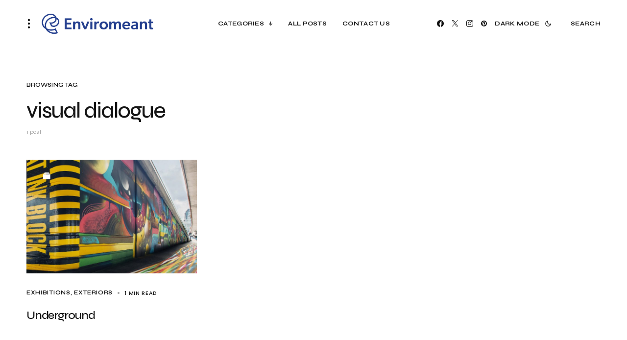

--- FILE ---
content_type: text/css
request_url: https://enviromeant.com/wp-content/themes/schematic/style.css?ver=1.1.0
body_size: 54386
content:
@charset "UTF-8";
/*
Theme Name:           Schematic
Theme URI:            http://codesupply.co/themes/schematic
Description:          Minimalist WordPress Blog & Mag Theme
Author:               Code Supply Co.
Author URI:           https://codesupply.co
Version:              1.1.0
Tags:                 two-columns, right-sidebar, custom-colors, editor-style, theme-options, featured-images, custom-menu, sticky-post, translation-ready
License:              GNU General Public License version 3.0
License URI:          http://www.gnu.org/licenses/gpl-3.0.html
Text Domain:          schematic
*/
/*--------------------------------------------------------------
>>> TABLE OF CONTENTS:
----------------------------------------------------------------
# Base
# Utilities
# Layout
# Elements
# Widgets
# Media
# Vendors

/*--------------------------------------------------------------
# Base
--------------------------------------------------------------*/
/*--------------------------------------------------------------
# CSS Variables
--------------------------------------------------------------*/
:root {
	--cs-header-height: 60px;
	--cs-header-initial-height: 96px;
	--cs-offcanvas-width: 100vw;
	--cs-entry-content-width: 600px;
	--cs-entry-inner-content-width: 960px;
	--cs-entry-metabar-width: 0px;
	--cs-entry-metabar-gap-width: 0px;
	--cs-sidebar-width: 312px;
	--cs-sidebar-gap-width: 0px;
	--cs-layout-elements-border-radius: 4px;
	--cs-thumbnail-border-radius: 0px;
	--cs-button-border-radius: 50px;
	--cs-badge-border-radius: 50px;
	--cs-pagination-border-radius: 50px;
	--cs-tag-border-radius: 50px;
	--cs-video-controls-radius: 4px;
	--cs-woocommerce-cart-list-img-border-radius: 50%;
	--cs-light-box-zoom-icon-border-radius: 50%;
	--cs-cnvs-list-styled-border-radius: 50%;
	--cs-numbered-border-radius: 50%;
	--cs-post-numbered-label-border-radius: 50%;
	--cs-avatar-border-radius: 50%;
	--cs-pin-it-button-border-radius: 50%;
	--cs-toc-border-radius: 50%;
	--cs-arrow-button-border-radius: 50%;
	--cs-scroll-to-top-button-border-radius: 50%;
}
@media (min-width: 576px) {
	:root {
		--cs-offcanvas-width: 320px;
	}
}
@media (min-width: 1200px) {
	:root {
		--cs-entry-metabar-width: 96px;
		--cs-entry-metabar-gap-width: 64px;
	}
}
@media (min-width: 1280px) {
	:root {
		--cs-entry-metabar-gap-width: 96px;
	}
}
@media (min-width: 1920px) {
	:root {
		--cs-entry-metabar-gap-width: 192px;
	}
}
@media (min-width: 1020px) {
	:root {
		--cs-sidebar-gap-width: 48px;
	}
}
@media (min-width: 1200px) {
	:root {
		--cs-sidebar-gap-width: 64px;
	}
}
@media (min-width: 1280px) {
	:root {
		--cs-sidebar-gap-width: 96px;
	}
}
@media (min-width: 1920px) {
	:root {
		--cs-sidebar-gap-width: 192px;
	}
}

:root,
[data-site-scheme=default] {
	--cs-color-site-background: #ffffff;
	--cs-color-header-background: #ffffff;
	--cs-color-submenu-background: #f8f8f8;
	--cs-color-search-background: #f8f8f8;
	--cs-color-offcanvas-background: #f8f8f8;
	--cs-color-offcanvas-posts-background: #141414;
	--cs-color-fullscreen-menu-background: #f8f8f8;
	--cs-color-footer-background: #ffffff;
}

[data-site-scheme=dark] {
	--cs-color-site-background: #1c1c1c;
	--cs-color-header-background: #1c1c1c;
	--cs-color-submenu-background: #292929;
	--cs-color-search-background: #292929;
	--cs-color-offcanvas-background: #1c1c1c;
	--cs-color-offcanvas-posts-background: #ffffff;
	--cs-color-fullscreen-menu-background: #292929;
	--cs-color-footer-background: #1c1c1c;
}

:root,
[data-scheme=default] {
	--cs-color-contrast-50: #f8f9fa;
	--cs-color-contrast-100: #f8f9fa;
	--cs-color-contrast-200: #e9ecef;
	--cs-color-contrast-300: #dee2e6;
	--cs-color-contrast-400: #ced4da;
	--cs-color-contrast-500: #A1A1A1;
	--cs-color-contrast-600: #6c757d;
	--cs-color-contrast-700: #495057;
	--cs-color-contrast-800: #343a40;
	--cs-color-contrast-900: #212529;
	--cs-color-button: #141414;
	--cs-color-button-contrast: #ffffff;
	--cs-color-button-hover: #3e3e3e;
	--cs-color-button-hover-contrast: #ffffff;
	--cs-color-button-contrast-secondary: #141414;
	--cs-color-button-contrast-secondary-hover: #AE856C;
	--cs-color-button-border-transparent: #A1A1A1;
	--cs-color-button-contrast-transparent: #141414;
	--cs-color-button-contrast-transparent-hover: #a4a4a5;
	--cs-color-category-contrast: #141414;
	--cs-color-category-hover-contrast: #A1A1A1;
	--cs-color-tags: #141414;
	--cs-color-tags-contrast: #ffffff;
	--cs-color-tags-hover: #A1A1A1;
	--cs-color-tags-hover-contrast: #ffffff;
	--cs-color-primary: #141414;
	--cs-color-primary-contrast: #ffffff;
	--cs-color-secondary: #A1A1A1;
	--cs-color-secondary-contrast: #141414;
	--cs-color-accent: #AE856C;
	--cs-color-accent-contrast: #ffffff;
	--cs-color-link: #141414;
	--cs-color-link-hover: #141414;
	--cs-color-overlay-background: rgba(0, 0, 0, 0.5);
	--cs-color-badges: #141414;
	--cs-color-badges-contrast: #ffffff;
	--cs-color-badges-hover: #818181;
	--cs-color-badges-contrast-hover: #ffffff;
	--cs-color-badge-dark: rgb(0, 0, 0);
	--cs-color-badge-light: rgb(238, 238, 238);
	--cs-color-badge-secondary: #ededed;
	--cs-color-badge-info: #89AFB5;
	--cs-color-badge-primary: #000000;
	--cs-color-badge-danger: #b39295;
	--cs-color-badge-success: #8EB096;
	--cs-color-badge-warning: #cac6b4;
	--cs-color-badge-dark-contrast: #ffffff;
	--cs-color-badge-light-contrast: #000000;
	--cs-color-post-meta: #141414;
	--cs-color-post-meta-link: #141414;
	--cs-color-post-meta-link-hover: #818181;
	--cs-posts-border-color: #A1A1A1;
}

[data-scheme=inverse] {
	--cs-color-contrast-50: rgba(255, 255, 255, 0.1);
	--cs-color-contrast-100: rgba(255, 255, 255, 0.1);
	--cs-color-contrast-200: rgba(255, 255, 255, 0.2);
	--cs-color-contrast-300: rgba(255, 255, 255, 0.3);
	--cs-color-contrast-400: rgba(255, 255, 255, 0.4);
	--cs-color-contrast-500: rgba(255, 255, 255, 0.5);
	--cs-color-contrast-600: rgba(255, 255, 255, 0.6);
	--cs-color-contrast-700: rgba(255, 255, 255, 0.7);
	--cs-color-contrast-800: rgba(255, 255, 255, 0.8);
	--cs-color-contrast-900: rgba(255, 255, 255, 0.9);
	--cs-color-category-contrast: #ffffff;
	--cs-color-category-hover-contrast: rgba(255, 255, 255, 0.85);
	--cs-color-primary: #ffffff;
	--cs-color-primary-contrast: #141414;
	--cs-color-secondary: rgba(255, 255, 255, 0.85);
	--cs-color-secondary-contrast: #141414;
	--cs-color-button-hover: #3d3d3d;
	--cs-color-button-contrast-secondary: #ffffff;
	--cs-color-translucent: rgba(255, 255, 255, 0.5);
	--cs-color-accent: rgba(255, 255, 255, 0.85);
	--cs-color-accent-contrast: #141414;
	--cs-color-link: #ffffff;
	--cs-color-link-hover: #ffffff;
	--cs-color-badges: rgba(0, 0, 0, 0.4);
	--cs-color-badges-hover: rgba(0, 0, 0, 0.7);
	--cs-color-post-meta: #ffffff;
	--cs-color-post-meta-link: #ffffff;
	--cs-color-post-meta-link-hover: rgba(255, 255, 255, 0.85);
	--cs-posts-border-color: rgba(255, 255, 255, 0.2);
}

[data-scheme=dark] {
	--cs-color-contrast-50: #000000;
	--cs-color-contrast-100: #333335;
	--cs-color-contrast-200: #49494b;
	--cs-color-contrast-300: #606062;
	--cs-color-contrast-400: #777778;
	--cs-color-contrast-500: #8e8e8f;
	--cs-color-contrast-600: #a4a4a5;
	--cs-color-contrast-700: #bbbbbc;
	--cs-color-contrast-800: #d2d2d2;
	--cs-color-contrast-900: #e9e9e9;
	--cs-color-button: #ffffff;
	--cs-color-button-contrast: #141414;
	--cs-color-button-hover: #a4a4a5;
	--cs-color-button-hover-contrast: #141414;
	--cs-color-button-contrast-secondary: #ffffff;
	--cs-color-button-contrast-secondary-hover: #AE856C;
	--cs-color-button-border-transparent: #A1A1A1;
	--cs-color-button-contrast-transparent: #ffffff;
	--cs-color-button-contrast-transparent-hover: #a4a4a5;
	--cs-color-category-contrast: #ffffff;
	--cs-color-category-hover-contrast: #A1A1A1;
	--cs-color-primary: #ffffff;
	--cs-color-primary-contrast: #141414;
	--cs-color-secondary: #A1A1A1;
	--cs-color-secondary-contrast: #141414;
	--cs-color-accent: #A1A1A1;
	--cs-color-accent-contrast: #141414;
	--cs-color-link: #ffffff;
	--cs-color-link-hover: #ffffff;
	--cs-color-post-meta: #ffffff;
	--cs-color-post-meta-link: #ffffff;
	--cs-color-post-meta-link-hover: #818181;
	--cs-posts-border-color: #646464;
	--cs-color-badge-dark: rgba(255, 255, 255, 0.7);
	--cs-color-badge-light: rgb(238, 238, 238);
	--cs-color-badge-secondary: #ededed;
	--cs-color-badge-info: #89AFB5;
	--cs-color-badge-primary: #000000;
	--cs-color-badge-danger: #b39295;
	--cs-color-badge-success: #8EB096;
	--cs-color-badge-warning: #cac6b4;
}

[data-scheme] {
	color: var(--cs-color-primary);
}

.cs-scheme-toggled[data-scheme] *,
.cs-scheme-toggled[data-scheme] *::after,
.cs-scheme-toggled[data-scheme] *::before {
	transition: none !important;
}

/*--------------------------------------------------------------
# Palette
--------------------------------------------------------------*/
:root,
[data-scheme=default] {
	--cs-palette-color-blue: #59BACC;
	--cs-palette-color-green: #58AD69;
	--cs-palette-color-orange: #FFBC49;
	--cs-palette-color-red: #e32c26;
	--cs-palette-color-black: #000000;
	--cs-palette-color-white: #FFFFFF;
	--cs-palette-color-primary: #141414;
	--cs-palette-color-secondary: #818181;
	--cs-palette-color-accent: #ae856c;
	--cs-palette-color-gray-50: #f8f9fa;
	--cs-palette-color-gray-100: #f8f9fa;
	--cs-palette-color-gray-200: #e9ecef;
}

[data-scheme=inverse] {
	--cs-palette-color-black: #FFFFFF;
	--cs-palette-color-white: #000000;
	--cs-palette-color-primary: #ffffff;
	--cs-palette-color-secondary: rgba(255, 255, 255, 0.85);
	--cs-palette-color-gray-50: rgba(255, 255, 255, 0.1);
	--cs-palette-color-gray-100: rgba(255, 255, 255, 0.1);
	--cs-palette-color-gray-200: rgba(255, 255, 255, 0.2);
}

[data-scheme=dark] {
	--cs-palette-color-black: #FFFFFF;
	--cs-palette-color-white: #000000;
	--cs-palette-color-primary: #ffffff;
	--cs-palette-color-secondary: #858585;
	--cs-palette-color-gray-50: #000000;
	--cs-palette-color-gray-100: #333335;
	--cs-palette-color-gray-200: #49494b;
}

/* Color Options
--------------------------------------------- */
.has-blue-color {
	color: var(--cs-palette-color-blue) !important;
}

.has-blue-background-color {
	background-color: var(--cs-palette-color-blue) !important;
}

.has-green-color {
	color: var(--cs-palette-color-green) !important;
}

.has-green-background-color {
	background-color: var(--cs-palette-color-green) !important;
}

.has-orange-color {
	color: var(--cs-palette-color-orange) !important;
}

.has-orange-background-color {
	background-color: var(--cs-palette-color-orange) !important;
}

.has-red-color {
	color: var(--cs-palette-color-red) !important;
}

.has-red-background-color {
	background-color: var(--cs-palette-color-red) !important;
}

.has-black-color {
	color: var(--cs-palette-color-black) !important;
}

.has-black-background-color {
	background-color: var(--cs-palette-color-black) !important;
}

.has-white-color {
	color: var(--cs-palette-color-white) !important;
}

.has-white-background-color {
	background-color: var(--cs-palette-color-white) !important;
}

.has-primary-color {
	color: var(--cs-palette-color-primary) !important;
}

.has-primary-background-color {
	background-color: var(--cs-palette-color-primary) !important;
}

.has-secondary-color {
	color: var(--cs-palette-color-secondary) !important;
}

.has-secondary-background-color {
	background-color: var(--cs-palette-color-secondary) !important;
}

.has-accent-color {
	color: var(--cs-palette-color-accent) !important;
}

.has-accent-background-color {
	background-color: var(--cs-palette-color-accent) !important;
}

.has-gray-50-color {
	color: var(--cs-palette-color-gray-50) !important;
}

.has-gray-50-background-color {
	background-color: var(--cs-palette-color-gray-50) !important;
}

.has-gray-100-color {
	color: var(--cs-palette-color-gray-100) !important;
}

.has-gray-100-background-color {
	background-color: var(--cs-palette-color-gray-100) !important;
}

.has-gray-200-color {
	color: var(--cs-palette-color-gray-200) !important;
}

.has-gray-200-background-color {
	background-color: var(--cs-palette-color-gray-200) !important;
}

/*--------------------------------------------------------------
# Icons
--------------------------------------------------------------*/
@font-face {
	font-family: "cs-icons";
	src: url("./assets/static/icon-fonts/icons.ttf") format("truetype"), url("./assets/static/icon-fonts/icons.woff") format("woff"), url("./assets/static/icon-fonts/icons.svg#icons") format("svg");
	font-weight: normal;
	font-style: normal;
	font-display: swap;
}
[class^=cs-icon-],
[class*=" cs-icon-"] {
	font-family: "cs-icons" !important;
	speak: none;
	font-style: normal;
	font-weight: normal;
	font-variant: normal;
	text-transform: none;
	line-height: 1;
	-webkit-font-smoothing: antialiased;
	-moz-osx-font-smoothing: grayscale;
}

.cs-icon-external-link:before {
	content: "";
}

.cs-icon-message:before {
	content: "";
}

.cs-icon-heart:before {
	content: "";
}

.cs-icon-play:before {
	content: "";
}

.cs-icon-arrow-menu-alt:before {
	content: "";
}

.cs-icon-arrow-menu:before {
	content: "";
}

.cs-icon-play_circle_filled:before {
	content: "";
}

.cs-icon-moon:before {
	content: "";
}

.cs-icon-bar-chart:before {
	content: "";
}

.cs-icon-pinterest:before {
	content: "";
}

.cs-icon-send:before {
	content: "";
}

.cs-icon-share-top:before {
	content: "";
}

.cs-icon-volume-x:before {
	content: "";
}

.cs-icon-volume:before {
	content: "";
}

.cs-icon-pause-circle:before {
	content: "";
}

.cs-icon-play-circle:before {
	content: "";
}

.cs-icon-clock:before {
	content: "";
}

.cs-icon-bag:before {
	content: "";
}

.cs-icon-cart:before {
	content: "";
}

.cs-icon-mail:before {
	content: "";
}

.cs-icon-image:before {
	content: "";
}

.cs-icon-activity:before {
	content: "";
}

.cs-icon-alert-circle:before {
	content: "";
}

.cs-icon-arrow-down:before {
	content: "";
}

.cs-icon-arrow-down-circle:before {
	content: "";
}

.cs-icon-arrow-left:before {
	content: "";
}

.cs-icon-arrow-left-circle:before {
	content: "";
}

.cs-icon-arrow-right:before {
	content: "";
}

.cs-icon-arrow-right-circle:before {
	content: "";
}

.cs-icon-arrow-up-circle:before {
	content: "";
}

.cs-icon-at-sign:before {
	content: "";
}

.cs-icon-award:before {
	content: "";
}

.cs-icon-bookmark:before {
	content: "";
}

.cs-icon-chevron-down:before {
	content: "";
}

.cs-icon-chevron-left:before {
	content: "";
}

.cs-icon-chevron-right:before {
	content: "";
}

.cs-icon-chevron-up:before {
	content: "";
}

.cs-icon-circle:before {
	content: "";
}

.cs-icon-eye:before {
	content: "";
}

.cs-icon-file:before {
	content: "";
}

.cs-icon-file-text:before {
	content: "";
}

.cs-icon-film:before {
	content: "";
}

.cs-icon-help-circle:before {
	content: "";
}

.cs-icon-info:before {
	content: "";
}

.cs-icon-message-square:before {
	content: "";
}

.cs-icon-more-horizontal:before {
	content: "";
}

.cs-icon-more-vertical:before {
	content: "";
}

.cs-icon-music:before {
	content: "";
}

.cs-icon-play-circle1:before {
	content: "";
}

.cs-icon-plus-circle:before {
	content: "";
}

.cs-icon-share:before {
	content: "";
}

.cs-icon-tag:before {
	content: "";
}

.cs-icon-watch:before {
	content: "";
}

.cs-icon-x:before {
	content: "";
}

.cs-icon-x-circle:before {
	content: "";
}

.cs-icon-x-square:before {
	content: "";
}

.cs-icon-youtube:before {
	content: "";
}

.cs-icon-zap:before {
	content: "";
}

.cs-icon-zoom-in:before {
	content: "";
}

.cs-icon-zoom-out:before {
	content: "";
}

.cs-icon-hamburger:before {
	content: "";
}

.cs-icon-add-sharp:before {
	content: "";
}

.cs-icon-arrow-redo-sharp:before {
	content: "";
}

.cs-icon-mail-sharp:before {
	content: "";
}

.cs-icon-albums-sharp:before {
	content: "";
}

.cs-icon-camera:before {
	content: "";
}

.cs-icon-dark-mode:before {
	content: "";
}

.cs-icon-light-mode:before {
	content: "";
}

.cs-icon-photos:before {
	content: "";
}

.cs-icon-instagram:before {
	content: "";
}

.cs-icon-search:before {
	content: "";
}

.cs-icon-send-message:before {
	content: "";
}

.cs-icon-location:before {
	content: "";
}

.cs-icon-arrow-long-bottom:before {
	content: "";
}

.cs-icon-arrow-long-top:before {
	content: "";
}

.cs-icon-arrow-long-left:before {
	content: "";
}

.cs-icon-arrow-long-right:before {
	content: "";
}

.cs-icon-youtube-alt:before {
	content: "";
}

.cs-icon-dot-single:before {
	content: "";
}

.cs-icon-pause:before {
	content: "";
}

/*--------------------------------------------------------------
# Section Heading
--------------------------------------------------------------*/
.cnvs-block-section-heading {
	--cnvs-section-heading-color: var(--cs-color-primary);
	--cnvs-section-heading-border-color: var(--cs-color-contrast-200);
	--cnvs-section-heading-icon-color: var(--cs-color-primary);
	--cnvs-section-heading-accent-block-backround: var(--cs-color-primary);
	--cnvs-section-heading-accent-block-color: var(--cs-color-primary-contrast);
	font-family: var(--cs-font-section-headings-family), sans-serif;
	font-size: var(--cs-font-section-headings-size);
	font-weight: var(--cs-font-section-headings-weight);
	font-style: var(--cs-font-section-headings-style);
	letter-spacing: var(--cs-font-section-headings-letter-spacing);
	text-transform: var(--cs-font-section-headings-text-transform);
	line-height: var(--cs-font-section-headings-line-height);
	margin-bottom: 2rem;
}
.cnvs-block-section-heading .cnvs-section-title {
	font-family: var(--cs-font-section-headings-family), sans-serif;
	font-size: var(--cs-font-section-headings-size);
	font-weight: var(--cs-font-section-headings-weight);
	font-style: var(--cs-font-section-headings-style);
	letter-spacing: var(--cs-font-section-headings-letter-spacing);
	text-transform: var(--cs-font-section-headings-text-transform);
	line-height: var(--cs-font-section-headings-line-height);
}

.cs-section-heading {
	font-family: var(--cs-font-section-headings-family), sans-serif;
	font-size: var(--cs-font-section-headings-size);
	font-weight: var(--cs-font-section-headings-weight);
	font-style: var(--cs-font-section-headings-style);
	letter-spacing: var(--cs-font-section-headings-letter-spacing);
	text-transform: var(--cs-font-section-headings-text-transform);
	line-height: var(--cs-font-section-headings-line-height);
	margin-bottom: 2rem;
}
.cs-section-heading.has-custom-link {
	display: flex;
	justify-content: space-between;
	flex-wrap: wrap;
}

.section-heading-default-style-6 .is-style-cnvs-block-section-heading-default {
	border-top-width: 2px;
}

/*--------------------------------------------------------------
## Reboot
--------------------------------------------------------------*/
*,
*::before,
*::after {
	box-sizing: border-box;
}

html {
	font-family: sans-serif;
	line-height: 1.15;
	-webkit-text-size-adjust: 100%;
	-webkit-tap-highlight-color: rgba(0, 0, 0, 0);
}

article,
aside,
figcaption,
figure,
footer,
header,
hgroup,
main,
nav,
section {
	display: block;
}

body {
	margin: 0;
	font-family: -apple-system, BlinkMacSystemFont, "Segoe UI", Roboto, "Helvetica Neue", Arial, "Noto Sans", sans-serif, "Apple Color Emoji", "Segoe UI Emoji", "Segoe UI Symbol", "Noto Color Emoji";
	font-size: 1rem;
	font-weight: 400;
	line-height: 1.5;
	color: #000000;
	text-align: left;
	background-color: #ffffff;
}

[tabindex="-1"]:focus:not(:focus-visible) {
	outline: 0 !important;
}

hr, .wp-block-separator {
	box-sizing: content-box;
	height: 0;
	overflow: visible;
}

h1,
h2,
h3,
h4,
h5,
h6 {
	margin-top: 0;
	margin-bottom: 1rem;
}

p {
	margin-top: 0;
	margin-bottom: 1rem;
}

abbr[title],
abbr[data-original-title] {
	text-decoration: underline;
	-webkit-text-decoration: underline dotted;
	text-decoration: underline dotted;
	cursor: help;
	border-bottom: 0;
	-webkit-text-decoration-skip-ink: none;
	text-decoration-skip-ink: none;
}

address {
	margin-bottom: 1rem;
	font-style: normal;
	line-height: inherit;
}

ol,
ul,
dl {
	margin-top: 0;
	margin-bottom: 1rem;
}

ol ol,
ul ul,
ol ul,
ul ol {
	margin-bottom: 0;
}

dt {
	font-weight: 700;
}

dd {
	margin-bottom: 0.5rem;
	margin-left: 0;
}

blockquote {
	margin: 0 0 1rem;
}

b,
strong {
	font-weight: bolder;
}

small {
	font-size: 80%;
}

sub,
sup {
	position: relative;
	font-size: 75%;
	line-height: 0;
	vertical-align: baseline;
}

sub {
	bottom: -0.25em;
}

sup {
	top: -0.5em;
}

a {
	color: var(--cs-color-primary);
	text-decoration: none;
	background-color: transparent;
	transition: color 0.25s;
}
a:hover {
	color: var(--cs-color-primary);
	text-decoration: none;
}

a:not([href]) {
	color: inherit;
	text-decoration: none;
}
a:not([href]):hover {
	color: inherit;
	text-decoration: none;
}

pre,
code,
kbd,
samp {
	font-family: SFMono-Regular, Menlo, Monaco, Consolas, "Liberation Mono", "Courier New", monospace;
	font-size: 1em;
}

pre {
	margin-top: 0;
	margin-bottom: 1rem;
	overflow: auto;
}

figure {
	margin: 0 0 1rem;
}

img {
	vertical-align: middle;
	border-style: none;
}

svg {
	overflow: hidden;
	vertical-align: middle;
}

table, .wp-block-table {
	border-collapse: collapse;
}

caption {
	padding-top: 0.75rem;
	padding-bottom: 0.75rem;
	color: #6c757d;
	text-align: left;
	caption-side: bottom;
}

th {
	text-align: inherit;
}

label {
	display: inline-block;
	margin-bottom: 0.5rem;
}

button {
	border-radius: 0;
}

button:focus {
	outline: 1px dotted;
	outline: 5px auto -webkit-focus-ring-color;
}

input,
button,
select,
optgroup,
textarea {
	margin: 0;
	font-family: inherit;
	font-size: inherit;
	line-height: inherit;
}

button,
input {
	overflow: visible;
}

button,
select {
	text-transform: none;
}

select {
	word-wrap: normal;
}

button,
[type=button],
[type=reset],
[type=submit] {
	-webkit-appearance: button;
}

button:not(:disabled),
[type=button]:not(:disabled),
[type=reset]:not(:disabled),
[type=submit]:not(:disabled) {
	cursor: pointer;
}

button::-moz-focus-inner,
[type=button]::-moz-focus-inner,
[type=reset]::-moz-focus-inner,
[type=submit]::-moz-focus-inner {
	padding: 0;
	border-style: none;
}

input[type=radio],
input[type=checkbox] {
	box-sizing: border-box;
	padding: 0;
}

input[type=date],
input[type=time],
input[type=datetime-local],
input[type=month] {
	-webkit-appearance: listbox;
}

textarea {
	overflow: auto;
	resize: vertical;
}

fieldset {
	min-width: 0;
	padding: 0;
	margin: 0;
	border: 0;
}

legend {
	display: block;
	width: 100%;
	max-width: 100%;
	padding: 0;
	margin-bottom: 0.5rem;
	font-size: 1.5rem;
	line-height: inherit;
	color: inherit;
	white-space: normal;
}

progress {
	vertical-align: baseline;
}

[type=number]::-webkit-inner-spin-button,
[type=number]::-webkit-outer-spin-button {
	height: auto;
}

[type=search] {
	outline-offset: -2px;
	-webkit-appearance: none;
}

[type=search]::-webkit-search-decoration {
	-webkit-appearance: none;
}

::-webkit-file-upload-button {
	font: inherit;
	-webkit-appearance: button;
}

output {
	display: inline-block;
}

summary {
	display: list-item;
	cursor: pointer;
}

template {
	display: none;
}

[hidden] {
	display: none !important;
}

.screen-reader-text, .sr-only {
	display: none;
}

/*--------------------------------------------------------------
## Typography
--------------------------------------------------------------*/
html {
	-webkit-font-smoothing: antialiased;
	-moz-osx-font-smoothing: grayscale;
	font-size: 16px;
	font-family: var(--cs-font-base-family);
}

body {
	font-family: var(--cs-font-base-family), sans-serif;
	font-size: var(--cs-font-base-size);
	font-weight: var(--cs-font-base-weight);
	font-style: var(--cs-font-base-style);
	line-height: var(--cs-font-base-line-height);
	text-transform: var(--cs-font-base-text-transform);
	letter-spacing: var(--cs-font-base-letter-spacing);
}

h1, h2, h3, h4, h5, h6,
.h1, .h2, .h3, .h4, .h5, .h6 {
	margin-top: 0;
	margin-bottom: 1rem;
	word-wrap: break-word;
	font-family: var(--cs-font-headings-family), sans-serif;
	font-weight: var(--cs-font-headings-weight);
	font-style: var(--cs-font-headings-style);
	text-transform: var(--cs-font-headings-text-transform);
	line-height: var(--cs-font-headings-line-height);
	letter-spacing: var(--cs-font-headings-letter-spacing);
}

h1, .h1 {
	font-size: 2.75rem;
}

h2, .h2 {
	font-size: 2.75rem;
}

h3, .h3 {
	font-size: 2rem;
}

h4, .h4 {
	font-size: 1.5rem;
}

h5, .h5 {
	font-size: 1.25rem;
}

h6, .h6 {
	font-size: 1rem;
}

hr, .wp-block-separator {
	border: 0;
	border-top: 1px solid var(--cs-color-contrast-200);
}

small, .small {
	font-family: var(--cs-font-secondary-family), sans-serif;
	font-size: var(--cs-font-secondary-size);
	font-weight: var(--cs-font-secondary-weight);
	font-style: var(--cs-font-secondary-style);
	letter-spacing: var(--cs-font-secondary-letter-spacing);
	text-transform: var(--cs-font-secondary-text-transform);
}

mark, .mark {
	padding: 0.2em;
	background-color: #fcf8e3;
	font-family: var(--cs-font-secondary-family), sans-serif;
	font-size: var(--cs-font-secondary-size);
	font-weight: var(--cs-font-secondary-weight);
	font-style: var(--cs-font-secondary-style);
	letter-spacing: var(--cs-font-secondary-letter-spacing);
	text-transform: var(--cs-font-secondary-text-transform);
}

figcaption,
cite,
caption,
time {
	font-family: var(--cs-font-secondary-family), sans-serif;
	font-size: var(--cs-font-secondary-size);
	font-weight: var(--cs-font-secondary-weight);
	font-style: var(--cs-font-secondary-style);
	letter-spacing: var(--cs-font-secondary-letter-spacing);
	text-transform: var(--cs-font-secondary-text-transform);
}

.has-small-font-size {
	font-size: 13px;
}

.has-normal-font-size,
.has-regular-font-size {
	font-size: 16px;
}

.has-medium-font-size {
	font-size: 20px;
}

.has-large-font-size {
	font-size: 36px;
}

.has-huge-font-size,
.has-larger-font-size {
	font-size: 48px;
}

/*--------------------------------------------------------------
## Tables
--------------------------------------------------------------*/
table, .wp-block-table {
	width: 100%;
	border-collapse: collapse;
	margin-bottom: 0;
	text-align: left;
}
table th, .wp-block-table th,
table td,
.wp-block-table td {
	padding: 0.75rem;
	vertical-align: middle;
	border: none;
	border-top: 1px solid var(--cs-color-contrast-200);
}
table th, .wp-block-table th {
	font-family: var(--cs-font-headings-family), sans-serif;
	font-weight: var(--cs-font-headings-weight);
	font-style: var(--cs-font-headings-style);
	text-transform: var(--cs-font-headings-text-transform);
	line-height: var(--cs-font-headings-line-height);
	letter-spacing: var(--cs-font-headings-letter-spacing);
}
table thead, .wp-block-table thead {
	border-bottom: 2px solid var(--cs-color-contrast-200);
}
table tfoot, .wp-block-table tfoot {
	border-top: 2px solid var(--cs-color-contrast-200);
}
table tbody + tbody, .wp-block-table tbody + tbody {
	border-top: 2px solid var(--cs-color-contrast-200);
}
table th, .wp-block-table th,
table td,
.wp-block-table td {
	border: 1px solid var(--cs-color-contrast-200);
}
table thead th, .wp-block-table thead th,
table thead td,
.wp-block-table thead td {
	border-bottom-width: 1px;
}

.wp-block-table.is-style-stripes {
	border-bottom: none;
}
.wp-block-table.is-style-stripes tbody tr:nth-child(odd) {
	background-color: var(--cs-color-contrast-100);
}
.wp-block-table figcaption {
	padding: 0.75rem 0;
	color: var(--cs-color-secondary);
	text-align: left;
}

.cs-table-simple-bordered tr th,
.cs-table-simple-bordered tr td {
	border: none;
	border-top: 1px solid var(--cs-color-contrast-200);
}

.cs-table-striped tbody tr:nth-of-type(odd) {
	background-color: var(--cs-color-contrast-100);
}

@media (max-width: 575.98px) {
	.cs-table-responsive-sm {
		display: block;
		width: 100%;
		overflow-x: auto;
		-webkit-overflow-scrolling: touch;
		-ms-overflow-style: -ms-autohiding-scrollbar;
	}
}
@media (max-width: 767.98px) {
	.cs-table-responsive-md {
		display: block;
		width: 100%;
		overflow-x: auto;
		-webkit-overflow-scrolling: touch;
		-ms-overflow-style: -ms-autohiding-scrollbar;
	}
}
@media (max-width: 1019.98px) {
	.cs-table-responsive-lg {
		display: block;
		width: 100%;
		overflow-x: auto;
		-webkit-overflow-scrolling: touch;
		-ms-overflow-style: -ms-autohiding-scrollbar;
	}
}
@media (max-width: 1199.98px) {
	.cs-table-responsive-xl {
		display: block;
		width: 100%;
		overflow-x: auto;
		-webkit-overflow-scrolling: touch;
		-ms-overflow-style: -ms-autohiding-scrollbar;
	}
}
@media (max-width: 1279.98px) {
	.cs-table-responsive-xxl {
		display: block;
		width: 100%;
		overflow-x: auto;
		-webkit-overflow-scrolling: touch;
		-ms-overflow-style: -ms-autohiding-scrollbar;
	}
}
@media (max-width: 1419.98px) {
	.cs-table-responsive-mxl {
		display: block;
		width: 100%;
		overflow-x: auto;
		-webkit-overflow-scrolling: touch;
		-ms-overflow-style: -ms-autohiding-scrollbar;
	}
}
@media (max-width: 1919.98px) {
	.cs-table-responsive-xxxl {
		display: block;
		width: 100%;
		overflow-x: auto;
		-webkit-overflow-scrolling: touch;
		-ms-overflow-style: -ms-autohiding-scrollbar;
	}
}
.cs-table-responsive {
	display: block;
	width: 100%;
	overflow-x: auto;
	-webkit-overflow-scrolling: touch;
	-ms-overflow-style: -ms-autohiding-scrollbar;
}

/*--------------------------------------------------------------
## Entry
--------------------------------------------------------------*/
.cs-main-content .entry-content > *:last-child:after,
.cs-main-content .entry-summary > *:last-child:after {
	content: "";
	clear: both;
	display: table;
}
.cs-main-content .entry-content > *,
.cs-main-content .entry-content .wp-block-column > *,
.cs-main-content .entry-content .wp-block-group__inner-container > *,
.cs-main-content .entry-content .wp-block-cover__inner-container > *,
.cs-main-content .entry-content .wp-block-media-text__content > *,
.cs-main-content .entry-content .cnvs-block-column-inner > div > *,
.cs-main-content .entry-content .cnvs-block-section-content-inner > *,
.cs-main-content .entry-content .cnvs-block-section-sidebar-inner > *,
.cs-main-content .entry-summary > *,
.cs-main-content .entry-summary .wp-block-column > *,
.cs-main-content .entry-summary .wp-block-group__inner-container > *,
.cs-main-content .entry-summary .wp-block-cover__inner-container > *,
.cs-main-content .entry-summary .wp-block-media-text__content > *,
.cs-main-content .entry-summary .cnvs-block-column-inner > div > *,
.cs-main-content .entry-summary .cnvs-block-section-content-inner > *,
.cs-main-content .entry-summary .cnvs-block-section-sidebar-inner > * {
	margin-top: 32px;
	margin-bottom: 32px;
}
@media (min-width: 576px) {
	.cs-main-content .entry-content > *,
.cs-main-content .entry-content .wp-block-column > *,
.cs-main-content .entry-content .wp-block-group__inner-container > *,
.cs-main-content .entry-content .wp-block-cover__inner-container > *,
.cs-main-content .entry-content .wp-block-media-text__content > *,
.cs-main-content .entry-content .cnvs-block-column-inner > div > *,
.cs-main-content .entry-content .cnvs-block-section-content-inner > *,
.cs-main-content .entry-content .cnvs-block-section-sidebar-inner > *,
.cs-main-content .entry-summary > *,
.cs-main-content .entry-summary .wp-block-column > *,
.cs-main-content .entry-summary .wp-block-group__inner-container > *,
.cs-main-content .entry-summary .wp-block-cover__inner-container > *,
.cs-main-content .entry-summary .wp-block-media-text__content > *,
.cs-main-content .entry-summary .cnvs-block-column-inner > div > *,
.cs-main-content .entry-summary .cnvs-block-section-content-inner > *,
.cs-main-content .entry-summary .cnvs-block-section-sidebar-inner > * {
		margin-top: 32px;
		margin-bottom: 32px;
	}
}
.cs-main-content .entry-content > *:first-child,
.cs-main-content .entry-content .wp-block-column > *:first-child,
.cs-main-content .entry-content .wp-block-group__inner-container > *:first-child,
.cs-main-content .entry-content .wp-block-cover__inner-container > *:first-child,
.cs-main-content .entry-content .wp-block-media-text__content > *:first-child,
.cs-main-content .entry-content .cnvs-block-column-inner > div > *:first-child,
.cs-main-content .entry-content .cnvs-block-section-content-inner > *:first-child,
.cs-main-content .entry-content .cnvs-block-section-sidebar-inner > *:first-child,
.cs-main-content .entry-summary > *:first-child,
.cs-main-content .entry-summary .wp-block-column > *:first-child,
.cs-main-content .entry-summary .wp-block-group__inner-container > *:first-child,
.cs-main-content .entry-summary .wp-block-cover__inner-container > *:first-child,
.cs-main-content .entry-summary .wp-block-media-text__content > *:first-child,
.cs-main-content .entry-summary .cnvs-block-column-inner > div > *:first-child,
.cs-main-content .entry-summary .cnvs-block-section-content-inner > *:first-child,
.cs-main-content .entry-summary .cnvs-block-section-sidebar-inner > *:first-child {
	margin-top: 0;
}
.cs-main-content .entry-content > *:last-child,
.cs-main-content .entry-content .wp-block-column > *:last-child,
.cs-main-content .entry-content .wp-block-group__inner-container > *:last-child,
.cs-main-content .entry-content .wp-block-cover__inner-container > *:last-child,
.cs-main-content .entry-content .wp-block-media-text__content > *:last-child,
.cs-main-content .entry-content .cnvs-block-column-inner > div > *:last-child,
.cs-main-content .entry-content .cnvs-block-section-content-inner > *:last-child,
.cs-main-content .entry-content .cnvs-block-section-sidebar-inner > *:last-child,
.cs-main-content .entry-summary > *:last-child,
.cs-main-content .entry-summary .wp-block-column > *:last-child,
.cs-main-content .entry-summary .wp-block-group__inner-container > *:last-child,
.cs-main-content .entry-summary .wp-block-cover__inner-container > *:last-child,
.cs-main-content .entry-summary .wp-block-media-text__content > *:last-child,
.cs-main-content .entry-summary .cnvs-block-column-inner > div > *:last-child,
.cs-main-content .entry-summary .cnvs-block-section-content-inner > *:last-child,
.cs-main-content .entry-summary .cnvs-block-section-sidebar-inner > *:last-child {
	margin-bottom: 0;
}
.cs-main-content .entry-content .wp-block-quote,
.cs-main-content .entry-summary .wp-block-quote {
	margin-top: 48px;
	margin-bottom: 48px;
}
@media (min-width: 1020px) {
	.cs-main-content .entry-content .wp-block-quote,
.cs-main-content .entry-summary .wp-block-quote {
		margin-top: 64px;
		margin-bottom: 64px;
	}
}
.cs-main-content .entry-content .cnvs-block-section,
.cs-main-content .entry-summary .cnvs-block-section {
	margin-top: 64px;
	margin-bottom: 64px;
}
@media (min-width: 576px) {
	.cs-main-content .entry-content .cnvs-block-section,
.cs-main-content .entry-summary .cnvs-block-section {
		margin-top: 64px;
		margin-bottom: 64px;
	}
}
.cs-main-content .entry-content .cnvs-block-section:first-child,
.cs-main-content .entry-summary .cnvs-block-section:first-child {
	margin-top: 0;
}
.cs-main-content .entry-content .cnvs-block-section:last-child,
.cs-main-content .entry-summary .cnvs-block-section:last-child {
	margin-bottom: 0;
}
.cs-main-content .entry-content .cnvs-block-posts,
.cs-main-content .entry-summary .cnvs-block-posts {
	margin-top: 48px;
	margin-bottom: 48px;
}
@media (min-width: 576px) {
	.cs-main-content .entry-content .cnvs-block-posts,
.cs-main-content .entry-summary .cnvs-block-posts {
		margin-top: 48px;
		margin-bottom: 48px;
	}
}
.cs-main-content .entry-content .cnvs-block-posts:first-child,
.cs-main-content .entry-summary .cnvs-block-posts:first-child {
	margin-top: 0;
}
.cs-main-content .entry-content .cnvs-block-posts:last-child,
.cs-main-content .entry-summary .cnvs-block-posts:last-child {
	margin-bottom: 0;
}
.cs-main-content .entry-content .cnvs-block-posts + .cnvs-block-section-heading,
.cs-main-content .entry-summary .cnvs-block-posts + .cnvs-block-section-heading {
	margin-top: 64px;
}
@media (min-width: 576px) {
	.cs-main-content .entry-content .cnvs-block-posts + .cnvs-block-section-heading,
.cs-main-content .entry-summary .cnvs-block-posts + .cnvs-block-section-heading {
		margin-top: 64px;
	}
	.cs-main-content .entry-content .cnvs-block-posts + .cnvs-block-section-heading:first-child,
.cs-main-content .entry-summary .cnvs-block-posts + .cnvs-block-section-heading:first-child {
		margin-top: 0;
	}
}
.cs-main-content .entry-content .cnvs-block-section-heading + .cnvs-block-posts,
.cs-main-content .entry-summary .cnvs-block-section-heading + .cnvs-block-posts {
	margin-top: 32px;
}
.cs-main-content .entry-content .cnvs-block-section-heading + .cnvs-block-posts:first-child,
.cs-main-content .entry-summary .cnvs-block-section-heading + .cnvs-block-posts:first-child {
	margin-top: 0;
}
.cs-main-content .entry-content > h1:not(:first-child), .cs-main-content .entry-content > h2:not(:first-child), .cs-main-content .entry-content > h3:not(:first-child), .cs-main-content .entry-content > h4:not(:first-child), .cs-main-content .entry-content > h5:not(:first-child), .cs-main-content .entry-content > h6:not(:first-child),
.cs-main-content .entry-content > .h1:not(:first-child), .cs-main-content .entry-content > .h2:not(:first-child), .cs-main-content .entry-content > .h3:not(:first-child), .cs-main-content .entry-content > .h4:not(:first-child), .cs-main-content .entry-content > .h5:not(:first-child), .cs-main-content .entry-content > .h6:not(:first-child),
.cs-main-content .entry-summary > h1:not(:first-child),
.cs-main-content .entry-summary > h2:not(:first-child),
.cs-main-content .entry-summary > h3:not(:first-child),
.cs-main-content .entry-summary > h4:not(:first-child),
.cs-main-content .entry-summary > h5:not(:first-child),
.cs-main-content .entry-summary > h6:not(:first-child),
.cs-main-content .entry-summary > .h1:not(:first-child),
.cs-main-content .entry-summary > .h2:not(:first-child),
.cs-main-content .entry-summary > .h3:not(:first-child),
.cs-main-content .entry-summary > .h4:not(:first-child),
.cs-main-content .entry-summary > .h5:not(:first-child),
.cs-main-content .entry-summary > .h6:not(:first-child) {
	margin-top: 64px;
}

.cs-main-content .entry-content .entry-content,
.cs-main-content .entry-content .entry-summary,
.cs-main-content .entry-summary .entry-content,
.cs-main-content .entry-summary .entry-summary {
	margin: inherit;
	max-width: inherit;
	padding: inherit;
}
@media (min-width: 576px) {
	.cs-main-content .entry-content .entry-content,
.cs-main-content .entry-content .entry-summary,
.cs-main-content .entry-summary .entry-content,
.cs-main-content .entry-summary .entry-summary {
		margin: inherit;
		max-width: inherit;
		padding: inherit;
	}
}
.cs-main-content .entry-content > .alignleft, .cs-main-content .entry-content > .alignright,
.cs-main-content .entry-summary > .alignleft,
.cs-main-content .entry-summary > .alignright {
	margin-top: 0;
}

/*--------------------------------------------------------------
## Entry Content
--------------------------------------------------------------*/
.entry-content {
	line-height: var(--cs-font-base-line-height);
}
.entry-content p > a,
.entry-content p > strong > a,
.entry-content figcaption > a, .entry-content > a, .entry-content > p > a, .entry-content > ul li > a, .entry-content > ol li > a, .entry-content > p > em > a, .entry-content > p > strong > a, .entry-content td > a, .entry-content th > a,
.entry-content .is-root-container > a,
.entry-content .is-root-container > p > a,
.entry-content .is-root-container > ul li > a,
.entry-content .is-root-container > ol li > a,
.entry-content .is-root-container > p > em > a,
.entry-content .is-root-container > p > strong > a,
.entry-content .is-root-container td > a,
.entry-content .is-root-container th > a {
	color: var(--cs-color-link);
	text-decoration: underline;
}
.entry-content p > a:hover, .entry-content p > a:focus,
.entry-content p > strong > a:hover,
.entry-content p > strong > a:focus,
.entry-content figcaption > a:hover,
.entry-content figcaption > a:focus, .entry-content > a:hover, .entry-content > a:focus, .entry-content > p > a:hover, .entry-content > p > a:focus, .entry-content > ul li > a:hover, .entry-content > ul li > a:focus, .entry-content > ol li > a:hover, .entry-content > ol li > a:focus, .entry-content > p > em > a:hover, .entry-content > p > em > a:focus, .entry-content > p > strong > a:hover, .entry-content > p > strong > a:focus, .entry-content td > a:hover, .entry-content td > a:focus, .entry-content th > a:hover, .entry-content th > a:focus,
.entry-content .is-root-container > a:hover,
.entry-content .is-root-container > a:focus,
.entry-content .is-root-container > p > a:hover,
.entry-content .is-root-container > p > a:focus,
.entry-content .is-root-container > ul li > a:hover,
.entry-content .is-root-container > ul li > a:focus,
.entry-content .is-root-container > ol li > a:hover,
.entry-content .is-root-container > ol li > a:focus,
.entry-content .is-root-container > p > em > a:hover,
.entry-content .is-root-container > p > em > a:focus,
.entry-content .is-root-container > p > strong > a:hover,
.entry-content .is-root-container > p > strong > a:focus,
.entry-content .is-root-container td > a:hover,
.entry-content .is-root-container td > a:focus,
.entry-content .is-root-container th > a:hover,
.entry-content .is-root-container th > a:focus {
	color: var(--cs-color-link-hover);
	text-decoration: none;
}
.entry-content > blockquote {
	font-family: var(--cs-font-headings-family), sans-serif;
	font-weight: var(--cs-font-headings-weight);
	font-style: var(--cs-font-headings-style);
	text-transform: var(--cs-font-headings-text-transform);
	line-height: var(--cs-font-headings-line-height);
	letter-spacing: var(--cs-font-headings-letter-spacing);
	position: relative;
	font-size: 2rem;
	padding-right: 0;
	padding-left: 32px;
	margin-top: 48px;
	margin-bottom: 48px;
	margin-left: 0;
	margin-right: 0;
	border-left: 1px solid var(--cs-color-primary);
}
.entry-content > blockquote cite {
	font-family: var(--cs-font-primary-family), sans-serif;
	font-size: var(--cs-font-primary-size);
	font-weight: var(--cs-font-primary-weight);
	font-style: var(--cs-font-primary-style);
	letter-spacing: var(--cs-font-primary-letter-spacing);
	text-transform: var(--cs-font-primary-text-transform);
	display: block;
	font-style: normal;
	margin-top: 2rem;
}
.entry-content > blockquote p:first-child {
	font-size: inherit;
	margin-top: 0;
}
.entry-content > blockquote p:last-child {
	margin-bottom: 0;
}
.entry-content pre,
.entry-content code {
	background-color: var(--cs-color-contrast-50);
}
.entry-content pre {
	padding: 24px;
}
.entry-content pre code {
	background-color: transparent;
}
.entry-content sub {
	font-size: 0.75rem;
	color: var(--cs-color-contrast-600);
	letter-spacing: 0.01rem;
	bottom: 0.1em;
	left: 0.1em;
}
.entry-content .wp-caption-dd {
	color: var(--cs-color-secondary);
	margin-left: 0;
}
.entry-content .is-style-cnvs-paragraph-callout {
	font-size: 1.25rem;
}
.entry-content video,
.entry-content iframe,
.entry-content object,
.entry-content embed {
	max-width: 100%;
	overflow: hidden;
}

.alignnone {
	max-width: 100%;
}

.alignleft {
	float: none;
	margin-right: 0;
}
.alignleft:first-child + * {
	margin-top: 0;
}
@media (min-width: 576px) {
	.alignleft {
		float: left;
		margin-right: 2rem;
	}
}

.alignright {
	float: none;
	margin-left: 0;
}
.alignright:first-child + * {
	margin-top: 0;
}
@media (min-width: 576px) {
	.alignright {
		float: right;
		margin-left: 2rem;
	}
}

.aligncenter {
	display: block;
	clear: both;
	margin-left: auto;
	margin-right: auto;
	max-width: 100%;
}
.aligncenter .wp-caption-text,
.aligncenter .wp-caption-dd {
	text-align: center;
}

img.alignleft,
img.alignright {
	margin-bottom: 1rem;
}

.wp-block-group.alignleft,
.wp-block-group.alignright,
.wp-block-pullquote.alignleft,
.wp-block-pullquote.alignright,
.wp-block-cover-image.alignleft,
.wp-block-cover-image.alignright,
.wp-block-cover.alignleft,
.wp-block-cover.alignright {
	max-width: 100%;
}
@media (min-width: 576px) {
	.wp-block-group.alignleft,
.wp-block-group.alignright,
.wp-block-pullquote.alignleft,
.wp-block-pullquote.alignright,
.wp-block-cover-image.alignleft,
.wp-block-cover-image.alignright,
.wp-block-cover.alignleft,
.wp-block-cover.alignright {
		max-width: calc(50% - 1rem);
	}
}

/** =========== Blocks =========== */
.wp-block-group.has-background {
	padding: 1.5rem 2rem;
}

.wp-block-columns > *:not(.wp-block-column):first-child {
	margin-top: 0;
}
.wp-block-columns > *:last-child {
	margin-bottom: 0;
}
.wp-block-columns .wp-block-column > *:first-child {
	margin-top: 0;
}
.wp-block-columns .wp-block-column > *:last-child {
	margin-bottom: 0;
}
@media (max-width: 599px) {
	.wp-block-columns .wp-block-column + .wp-block-column {
		margin-top: 32px;
	}
}

p.has-background {
	padding: 1.5rem 2rem;
}

p.wp-block-subhead {
	font-size: 1.25rem;
	color: var(--cs-color-secondary);
	opacity: 1;
}

.wp-block-separator {
	--cnvs-wp-block-separator-color: var(--cs-color-contrast-300);
}
.wp-block-separator.is-style-dots {
	border-top: none;
}
.wp-block-separator:not(.is-style-dots) {
	border-top: none;
	border-bottom: 1px solid currentColor;
}
.wp-block-separator.is-style-wide {
	max-width: var(--cs-editor-width-wide);
}
.wp-block[data-align=wide] .wp-block-separator.is-style-wide {
	max-width: var(--cs-editor-width-wide);
}
.wp-block[data-align=full] .wp-block-separator.is-style-wide {
	max-width: var(--cs-editor-width-full);
}
.wp-block-separator:not(.is-style-dots):not(.is-style-wide):not(.alignwide):not(.alignwide):not(.alignfull) {
	max-width: 100px;
}
.wp-block[data-align=wide] .wp-block-separator:not(.is-style-dots):not(.is-style-wide):not(.alignwide):not(.alignwide):not(.alignfull) {
	max-width: var(--cs-editor-width-wide);
}
.wp-block[data-align=full] .wp-block-separator:not(.is-style-dots):not(.is-style-wide):not(.alignwide):not(.alignwide):not(.alignfull) {
	max-width: var(--cs-editor-width-full);
}

.wp-block-button.alignleft {
	text-align: left;
}
.wp-block-button.alignright {
	text-align: right;
}
.wp-block-button.aligncenter {
	text-align: center;
}
.wp-block-button .wp-block-button__link {
	font-family: var(--cs-font-button-family), sans-serif;
	font-size: var(--cs-font-button-size);
	font-weight: var(--cs-font-button-weight);
	font-style: var(--cs-font-button-style);
	letter-spacing: var(--cs-font-button-letter-spacing);
	text-transform: var(--cs-font-button-text-transform);
	background-color: var(--cs-color-button);
	color: var(--cs-color-button-contrast);
	border-radius: var(--cs-button-border-radius);
	text-align: center;
	white-space: nowrap;
	vertical-align: middle;
	-webkit-user-select: none;
	-moz-user-select: none;
	-ms-user-select: none;
	user-select: none;
	transition: 0.25s;
	padding: 0.75rem 1.5rem;
}
.wp-block-button .wp-block-button__link:hover {
	background-color: var(--cs-color-button-hover);
	color: var(--cs-color-button-hover-contrast);
}
.wp-block-button .wp-block-button__link.has-secondary-background-color {
	background-color: var(--cs-palette-color-secondary);
}
.wp-block-button .wp-block-button__link.has-very-dark-gray-color {
	color: #313131;
}
.wp-block-button .wp-block-button__link.has-very-light-gray-background-color {
	background-color: #eee;
}
.wp-block-button:not(.is-style-outline) .wp-block-button__link:not(.has-background):hover {
	opacity: 1;
}
.wp-block-button:not(.is-style-outline) .wp-block-button__link:not(.has-text-color) {
	color: var(--cs-color-button-contrast) !important;
}
.wp-block-button:not(.is-style-outline) .wp-block-button__link:not(.has-text-color):hover {
	color: var(--cs-color-button-hover-contrast);
	opacity: 1;
}
.wp-block-button:not(.is-style-outline) .wp-block-button__link:hover {
	opacity: 0.75;
	cursor: pointer;
}
.wp-block-button.is-style-outline .wp-block-button__link:not(.has-background) {
	background-color: transparent;
	color: var(--cs-color-primary);
	border: 2px solid;
}
.wp-block-button.is-style-outline .wp-block-button__link:not(.has-text-color):hover {
	opacity: 1;
}
.wp-block-button.is-style-squared .wp-block-button__link {
	border-radius: 0;
}

.wp-block-file .wp-block-file__button {
	font-family: var(--cs-font-button-family), sans-serif;
	font-size: var(--cs-font-button-size);
	font-weight: var(--cs-font-button-weight);
	font-style: var(--cs-font-button-style);
	letter-spacing: var(--cs-font-button-letter-spacing);
	text-transform: var(--cs-font-button-text-transform);
	display: inline-flex;
	align-items: center;
	justify-content: center;
	text-decoration: none;
	border: none;
	border-radius: var(--cs-button-border-radius);
	line-height: 1;
	transition: 0.25s;
	box-shadow: none;
	cursor: pointer;
	padding: 0.5rem 1rem;
	border-radius: auto;
	background-color: var(--cs-color-button);
	color: var(--cs-color-button-contrast);
	border-radius: var(--cs-button-border-radius);
	font-family: var(--cs-font-button-family), sans-serif;
	font-size: var(--cs-font-button-size);
	font-weight: var(--cs-font-button-weight);
	font-style: var(--cs-font-button-style);
	letter-spacing: var(--cs-font-button-letter-spacing);
	text-transform: var(--cs-font-button-text-transform);
}
.wp-block-file .wp-block-file__button:focus, .wp-block-file .wp-block-file__button:hover {
	outline: none;
}
.wp-block-file .wp-block-file__button:hover {
	background-color: var(--cs-color-button-hover);
	color: var(--cs-color-button-hover-contrast);
}

.wp-block-code,
pre.wp-block-code,
code.wp-block-code {
	background-color: var(--cs-color-contrast-200);
	padding: 1rem 1.5rem;
	font-family: Menlo, Consolas, monaco, monospace;
	line-height: var(--cs-font-base-line-height);
	font-size: 0.875rem;
	color: var(--cs-color-primary);
	white-space: pre-wrap;
	border-radius: 0;
	border: none;
}
.wp-block-code .editor-plain-text,
pre.wp-block-code .editor-plain-text,
code.wp-block-code .editor-plain-text {
	background-color: transparent;
}

.wp-block-preformatted,
pre.wp-block-preformatted,
code.wp-block-preformatted {
	background-color: var(--cs-color-contrast-200);
	padding: 1rem 1.5rem;
}
.wp-block-preformatted pre,
pre.wp-block-preformatted pre,
code.wp-block-preformatted pre {
	padding: 0;
}

.wp-block-preformatted,
.wp-block-preformatted pre {
	font-family: Menlo, Consolas, monaco, monospace;
	line-height: var(--cs-font-base-line-height);
	font-size: 0.875rem;
	color: var(--cs-color-primary);
	white-space: pre-wrap;
}

.wp-block-verse,
pre.wp-block-verse,
code.wp-block-verse {
	background-color: var(--cs-color-contrast-200);
	padding: 1rem 1.5rem;
}
.wp-block-verse pre,
pre.wp-block-verse pre,
code.wp-block-verse pre {
	padding: 0;
}

.wp-block-verse,
.wp-block-verse pre {
	font-family: Menlo, Consolas, monaco, monospace;
	line-height: var(--cs-font-base-line-height);
	font-size: 0.875rem;
	color: var(--cs-color-primary);
	overflow: auto;
}

.wp-block-audio figcaption {
	color: var(--cs-color-secondary);
	text-align: center;
}

.wp-block-embed figcaption {
	color: var(--cs-color-secondary);
	text-align: center;
}

.wp-block-video video {
	width: 100%;
}

.wp-block-media-text p:last-child {
	margin-bottom: 0;
}
@media (max-width: 575.98px) {
	.wp-block-media-text.is-stacked-on-mobile .wp-block-media-text__content {
		padding-top: 8%;
		padding-bottom: 0;
	}
	.wp-block-media-text.is-stacked-on-mobile.has-media-on-the-right .wp-block-media-text__content {
		padding-top: 0;
		padding-bottom: 8%;
	}
}

.wp-block-image figcaption {
	color: var(--cs-color-secondary);
	text-align: center;
}
.wp-block-image .alignleft figcaption,
.wp-block-image .alignright figcaption,
.wp-block-image .aligncenter figcaption,
.wp-block-image .alignwide figcaption,
.wp-block-image .alignfull figcaption {
	text-align: center;
}
.wp-block-image.alignleft figcaption, .wp-block-image.alignright figcaption, .wp-block-image.aligncenter figcaption, .wp-block-image.alignwide figcaption, .wp-block-image.alignfull figcaption {
	text-align: center;
}
.wp-block-image .alignleft, .wp-block-image.alignleft {
	float: none;
	margin-right: 0;
}
@media (min-width: 576px) {
	.wp-block-image .alignleft, .wp-block-image.alignleft {
		float: left;
		margin-right: 2rem;
	}
}
.wp-block-image .alignright, .wp-block-image.alignright {
	float: none;
	margin-left: 0;
}
@media (min-width: 576px) {
	.wp-block-image .alignright, .wp-block-image.alignright {
		float: right;
		margin-left: 2rem;
	}
}
@media (max-width: 575.98px) {
	.wp-block-image .alignleft,
.wp-block-image .alignright {
		margin-left: auto;
		margin-right: auto;
	}
}

.wp-block-cover,
.wp-block-cover-image {
	min-height: auto;
}
.wp-block-cover .wp-block-cover__inner-container,
.wp-block-cover-image .wp-block-cover__inner-container {
	width: 100%;
}
.wp-block-cover.has-background-dim,
.wp-block-cover-image.has-background-dim {
	padding: 48px;
}
.wp-block-cover.has-background-dim a, .wp-block-cover.has-background-dim a:hover,
.wp-block-cover-image.has-background-dim a,
.wp-block-cover-image.has-background-dim a:hover {
	color: inherit;
}
.wp-block-cover.has-background-dim .wp-block-cover__inner-container,
.wp-block-cover.has-background-dim .wp-block-cover-text,
.wp-block-cover-image.has-background-dim .wp-block-cover__inner-container,
.wp-block-cover-image.has-background-dim .wp-block-cover-text {
	color: #ffffff;
}
.wp-block-cover .pk-subscribe-submit,
.wp-block-cover-image .pk-subscribe-submit {
	color: #ffffff;
}
.wp-block-cover .pk-privacy,
.wp-block-cover-image .pk-privacy {
	color: #ffffff;
}

.wp-block-cover__inner-container *:last-child {
	margin-bottom: 0;
}
.wp-block-cover .block-list-appender:empty {
	margin: 0;
}
.wp-block-cover .block-editor-block-list__layout .block-editor-block-list__block {
	margin-bottom: 0;
}
.wp-block-cover .block-editor-block-list__layout .block-editor-block-list__block > * {
	margin-bottom: 0;
}
.wp-block-cover .block-editor-block-list__layout *:last-child {
	margin-bottom: 0;
}
.wp-block-cover .wp-block-cover-text {
	font-size: 2.25rem;
	line-height: var(--cs-font-base-line-height);
	padding: 0;
	max-width: calc(var(--cs-entry-content-width));
}

.wp-block-quote {
	font-family: var(--cs-font-headings-family), sans-serif;
	font-weight: var(--cs-font-headings-weight);
	font-style: var(--cs-font-headings-style);
	text-transform: var(--cs-font-headings-text-transform);
	line-height: var(--cs-font-headings-line-height);
	letter-spacing: var(--cs-font-headings-letter-spacing);
	position: relative;
	font-size: 2rem;
	padding-right: 0;
	padding-left: 32px;
	margin-top: 48px;
	margin-bottom: 48px;
	border-left: 1px solid var(--cs-color-primary);
}
.wp-block-quote:not(.is-large), .wp-block-quote:not(.is-style-large) {
	position: relative;
	font-size: 2rem;
	padding-right: 0;
	padding-left: 32px;
	margin-top: 48px;
	margin-bottom: 48px;
	margin-left: auto !important;
	margin-right: auto !important;
	border-left: 1px solid var(--cs-color-primary);
	color: inherit;
}
.wp-block-quote p:first-child {
	font-size: inherit;
	margin-top: 0;
}
.wp-block-quote p:last-child {
	margin-bottom: 0;
}
.wp-block-quote .wp-block-quote__citation {
	font-style: normal;
	color: var(--cs-color-primary);
	font-family: var(--cs-font-primary-family), sans-serif;
	font-size: var(--cs-font-primary-size);
	font-weight: var(--cs-font-primary-weight);
	font-style: var(--cs-font-primary-style);
	letter-spacing: var(--cs-font-primary-letter-spacing);
	text-transform: var(--cs-font-primary-text-transform);
}
.wp-block-quote.is-large, .wp-block-quote.is-style-large {
	padding-left: 48px;
}
.wp-block-quote.is-large p,
.wp-block-quote.is-large p:first-child, .wp-block-quote.is-style-large p,
.wp-block-quote.is-style-large p:first-child {
	font-size: 2.75rem;
	font-style: normal;
	line-height: var(--cs-font-accent-headings-line-height);
}
.wp-block-quote.is-large cite,
.wp-block-quote.is-large footer,
.wp-block-quote.is-large .wp-block-quote__citation, .wp-block-quote.is-style-large cite,
.wp-block-quote.is-style-large footer,
.wp-block-quote.is-style-large .wp-block-quote__citation {
	font-size: 1rem;
	font-style: normal;
	text-align: left;
}
.wp-block-quote.has-text-align-right {
	border-right: none;
}

.wp-block-pullquote {
	border-top: 4px solid var(--cs-color-primary);
	border-bottom: 4px solid var(--cs-color-primary);
	padding: 2rem 1rem;
	color: var(--cs-color-primary);
}
.wp-block-pullquote.is-style-solid-color {
	border: none;
}
.wp-block-pullquote blockquote {
	margin-top: 0;
	margin-bottom: 0;
}
.wp-block-pullquote blockquote cite,
.wp-block-pullquote blockquote footer,
.wp-block-pullquote blockquote .wp-block-pullquote__citation {
	font-style: normal;
	text-transform: none;
}
.wp-block-pullquote p {
	font-size: 2rem;
	line-height: var(--cs-font-base-line-height);
}
.wp-block-pullquote .alignleft p,
.wp-block-pullquote .alignright p {
	font-size: 1.25rem;
}

.wp-block-search .wp-block-search__inside-wrapper {
	display: flex;
	flex-direction: row;
	align-items: center;
}
.wp-block-search .wp-block-search__label {
	font-family: var(--cs-font-section-headings-family), sans-serif;
	font-size: var(--cs-font-section-headings-size);
	font-weight: var(--cs-font-section-headings-weight);
	font-style: var(--cs-font-section-headings-style);
	letter-spacing: var(--cs-font-section-headings-letter-spacing);
	text-transform: var(--cs-font-section-headings-text-transform);
	line-height: var(--cs-font-section-headings-line-height);
	margin-bottom: 1rem;
}
.wp-block-search .wp-block-search__input {
	display: block;
	width: 100%;
	line-height: var(--cs-font-input-line-height);
	color: var(--cs-color-primary);
	background-color: transparent;
	border: none;
	border-bottom: 1px solid var(--cs-color-contrast-200);
	box-shadow: none;
	padding: 0.4375rem 0.625rem;
	border-radius: 0;
	flex: 1 1 auto;
	width: 1%;
	max-width: 100%;
	height: 48px;
}
.wp-block-search .wp-block-search__button {
	font-family: var(--cs-font-button-family), sans-serif;
	font-size: var(--cs-font-button-size);
	font-weight: var(--cs-font-button-weight);
	font-style: var(--cs-font-button-style);
	letter-spacing: var(--cs-font-button-letter-spacing);
	text-transform: var(--cs-font-button-text-transform);
	display: inline-flex;
	align-items: center;
	justify-content: center;
	text-decoration: none;
	border: none;
	border-radius: var(--cs-button-border-radius);
	line-height: 1;
	transition: 0.25s;
	box-shadow: none;
	cursor: pointer;
	padding: 0.8125rem 2rem;
	border-radius: auto;
	background-color: var(--cs-color-button);
	color: var(--cs-color-button-contrast);
	border-radius: var(--cs-button-border-radius);
	height: 48px;
	margin-left: 0;
}
.wp-block-search .wp-block-search__button:focus, .wp-block-search .wp-block-search__button:hover {
	outline: none;
}
.wp-block-search .wp-block-search__button:hover {
	background-color: var(--cs-color-button-hover);
	color: var(--cs-color-button-hover-contrast);
}
.wp-block-search .wp-block-search__button.has-icon {
	line-height: 1rem;
}
.wp-block-search .wp-block-search__button.has-icon svg {
	display: none;
}
.wp-block-search .wp-block-search__button.has-icon:before {
	content: "";
	font-family: "cs-icons" !important;
	font-size: 1rem;
}
.wp-block-search.wp-block-search__button-outside .wp-block-search__inside-wrapper {
	position: relative;
}
.wp-block-search.wp-block-search__button-outside .wp-block-search__input {
	border-bottom-color: var(--cs-color-primary);
	padding-left: 0;
}
.wp-block-search.wp-block-search__button-outside .wp-block-search__button.has-icon {
	position: absolute;
	top: 0;
	right: 0;
	background: transparent;
	padding: 0;
	color: var(--cs-color-primary);
}
.wp-block-search.wp-block-search__button-inside .wp-block-search__inside-wrapper {
	border: 1px solid var(--cs-color-contrast-200);
	border-radius: var(--cs-layout-elements-border-radius);
	background-color: var(--cs-color-primary-contrast);
}
.wp-block-search.wp-block-search__button-inside .wp-block-search__inside-wrapper .wp-block-search__input {
	display: block;
	width: 100%;
	line-height: var(--cs-font-input-line-height);
	color: var(--cs-color-primary);
	background-color: transparent;
	border: none;
	border-bottom: 1px solid var(--cs-color-contrast-200);
	box-shadow: none;
	padding: 0.4375rem 0.625rem;
	border-radius: 0;
	border: 1px solid transparent;
}
.wp-block-search.wp-block-search__button-inside .wp-block-search__inside-wrapper .wp-block-search__button {
	font-family: var(--cs-font-button-family), sans-serif;
	font-size: var(--cs-font-button-size);
	font-weight: var(--cs-font-button-weight);
	font-style: var(--cs-font-button-style);
	letter-spacing: var(--cs-font-button-letter-spacing);
	text-transform: var(--cs-font-button-text-transform);
	display: inline-flex;
	align-items: center;
	justify-content: center;
	text-decoration: none;
	border: none;
	border-radius: var(--cs-button-border-radius);
	line-height: 1;
	transition: 0.25s;
	box-shadow: none;
	cursor: pointer;
	padding: 0.8125rem 2rem;
	border-radius: auto;
	margin-left: 0;
}
.wp-block-search.wp-block-search__button-inside .wp-block-search__inside-wrapper .wp-block-search__button:focus, .wp-block-search.wp-block-search__button-inside .wp-block-search__inside-wrapper .wp-block-search__button:hover {
	outline: none;
}

.wc-block-product-search .wc-block-product-search__label {
	font-family: var(--cs-font-section-headings-family), sans-serif;
	font-size: var(--cs-font-section-headings-size);
	font-weight: var(--cs-font-section-headings-weight);
	font-style: var(--cs-font-section-headings-style);
	letter-spacing: var(--cs-font-section-headings-letter-spacing);
	text-transform: var(--cs-font-section-headings-text-transform);
	line-height: var(--cs-font-section-headings-line-height);
	margin-bottom: 1.5rem;
}
.wc-block-product-search .wc-block-product-search__fields {
	display: flex;
	flex-direction: row;
	align-items: center;
}
.wc-block-product-search .wc-block-product-search__field {
	display: block;
	width: 100%;
	line-height: var(--cs-font-input-line-height);
	color: var(--cs-color-primary);
	background-color: transparent;
	border: none;
	border-bottom: 1px solid var(--cs-color-contrast-200);
	box-shadow: none;
	padding: 0.4375rem 0.625rem;
	border-radius: 0;
	flex: 1 1 auto;
	width: 1%;
	max-width: 100%;
	border-top-right-radius: 0;
	border-bottom-right-radius: 0;
}
.wc-block-product-search .wc-block-product-search__button {
	font-family: var(--cs-font-button-family), sans-serif;
	font-size: var(--cs-font-button-size);
	font-weight: var(--cs-font-button-weight);
	font-style: var(--cs-font-button-style);
	letter-spacing: var(--cs-font-button-letter-spacing);
	text-transform: var(--cs-font-button-text-transform);
	display: inline-flex;
	align-items: center;
	justify-content: center;
	text-decoration: none;
	border: none;
	border-radius: var(--cs-button-border-radius);
	line-height: 1;
	transition: 0.25s;
	box-shadow: none;
	cursor: pointer;
	padding: 0.8125rem 2rem;
	border-radius: auto;
	background-color: var(--cs-color-button);
	color: var(--cs-color-button-contrast);
	border-radius: var(--cs-button-border-radius);
	border-top-left-radius: 0;
	border-bottom-left-radius: 0;
	margin-left: 0;
	line-height: 1rem;
}
.wc-block-product-search .wc-block-product-search__button:focus, .wc-block-product-search .wc-block-product-search__button:hover {
	outline: none;
}
.wc-block-product-search .wc-block-product-search__button:hover {
	background-color: var(--cs-color-button-hover);
	color: var(--cs-color-button-hover-contrast);
}
.wc-block-product-search .wc-block-product-search__button svg {
	display: none;
}
.wc-block-product-search .wc-block-product-search__button:before {
	content: "";
	font-family: "cs-icons" !important;
}

.searchwp-live-search-widget-search-form {
	display: flex;
	flex-direction: row;
	align-items: center;
	width: 100%;
}
.searchwp-live-search-widget-search-form > label {
	display: flex;
	flex: 1 1 auto;
	width: 1%;
	max-width: 100%;
	margin-bottom: 0;
}
.searchwp-live-search-widget-search-form .search-field {
	display: block;
	width: 100%;
	line-height: var(--cs-font-input-line-height);
	color: var(--cs-color-primary);
	background-color: transparent;
	border: none;
	border-bottom: 1px solid var(--cs-color-contrast-200);
	box-shadow: none;
	padding: 0.4375rem 0.625rem;
	border-radius: 0;
	flex: 1 1 auto;
	max-width: 100%;
	height: 48px;
}
.searchwp-live-search-widget-search-form .search-submit {
	font-family: var(--cs-font-button-family), sans-serif;
	font-size: var(--cs-font-button-size);
	font-weight: var(--cs-font-button-weight);
	font-style: var(--cs-font-button-style);
	letter-spacing: var(--cs-font-button-letter-spacing);
	text-transform: var(--cs-font-button-text-transform);
	display: inline-flex;
	align-items: center;
	justify-content: center;
	text-decoration: none;
	border: none;
	border-radius: var(--cs-button-border-radius);
	line-height: 1;
	transition: 0.25s;
	box-shadow: none;
	cursor: pointer;
	padding: 0.8125rem 2rem;
	border-radius: auto;
	background-color: var(--cs-color-button);
	color: var(--cs-color-button-contrast);
	border-radius: var(--cs-button-border-radius);
	height: 48px;
	margin-left: 0;
}
.searchwp-live-search-widget-search-form .search-submit:focus, .searchwp-live-search-widget-search-form .search-submit:hover {
	outline: none;
}
.searchwp-live-search-widget-search-form .search-submit:hover {
	background-color: var(--cs-color-button-hover);
	color: var(--cs-color-button-hover-contrast);
}

.wp-block-tag-cloud a {
	color: var(--cs-color-primary);
	margin-right: 0.25rem;
}
.wp-block-tag-cloud a:hover {
	color: var(--cs-color-secondary);
}
.wp-block-tag-cloud.is-style-outline a {
	font-size: 0.75rem !important;
	padding: 0.25ch 1ch;
}

.wp-block-social-links.alignright {
	justify-content: flex-end;
	float: none;
}
.wp-block-social-links .wp-social-link a,
.wp-block-social-links .wp-social-link a:active,
.wp-block-social-links .wp-social-link a:hover,
.wp-block-social-links .wp-social-link a:visited,
.wp-block-social-links .wp-social-link svg {
	color: currentColor !important;
	fill: currentColor !important;
}

.wp-block-latest-comments {
	padding: 0;
	margin: 0;
}
.wp-block-latest-comments .wp-block-latest-comments__comment {
	margin: 2rem 0 0;
}
.wp-block-latest-comments .wp-block-latest-comments__comment:first-child {
	margin-top: 0;
}
.wp-block-latest-comments .wp-block-latest-comments__comment > article {
	border: none !important;
	margin: 0 !important;
	padding: 0 !important;
}
.wp-block-latest-comments .wp-block-latest-comments__comment-meta {
	font-family: var(--cs-font-headings-family), sans-serif;
	font-weight: var(--cs-font-headings-weight);
	font-style: var(--cs-font-headings-style);
	text-transform: var(--cs-font-headings-text-transform);
	line-height: var(--cs-font-headings-line-height);
	letter-spacing: var(--cs-font-headings-letter-spacing);
	font-size: 0.875rem;
}
.wp-block-latest-comments .wp-block-latest-comments__comment-link {
	font-family: var(--cs-font-headings-family), sans-serif;
	font-weight: var(--cs-font-headings-weight);
	font-style: var(--cs-font-headings-style);
	text-transform: var(--cs-font-headings-text-transform);
	line-height: var(--cs-font-headings-line-height);
	letter-spacing: var(--cs-font-headings-letter-spacing);
	color: var(--cs-color-primary);
}
.wp-block-latest-comments .wp-block-latest-comments__comment-link:hover {
	color: var(--cs-color-secondary);
}
.wp-block-latest-comments .wp-block-latest-comments__comment-author {
	display: inline-flex;
	align-items: center;
	justify-content: center;
	padding: 4.8px 12px;
	color: var(--cs-color-accent-contrast);
	background: var(--cs-color-accent);
	transition: 0.25s;
}
.wp-block-latest-comments .wp-block-latest-comments__comment-author:hover {
	background-color: var(--cs-color-primary);
	color: var(--cs-color-primary-contrast);
}
.wp-block-latest-comments .wp-block-latest-comments__comment-date {
	color: var(--cs-color-secondary);
	margin-top: 0.5rem;
	font-family: var(--cs-font-post-meta-family), sans-serif;
	font-size: var(--cs-font-post-meta-size);
	font-weight: var(--cs-font-post-meta-weight);
	font-style: var(--cs-font-post-meta-style);
	letter-spacing: var(--cs-font-post-meta-letter-spacing);
	text-transform: var(--cs-font-post-meta-text-transform);
}
.wp-block-latest-comments .wp-block-latest-comments__comment-excerpt p {
	margin-top: 0.5rem;
	font-family: var(--cs-font-entry-excerpt-family), sans-serif;
	font-size: var(--cs-font-entry-excerpt-size);
	letter-spacing: var(--cs-font-entry-excerpt-letter-spacing);
}
.wp-block-latest-comments .wp-block-latest-comments__comment-excerpt p:not(:last-child) {
	margin-bottom: 0.5rem;
}
.wp-block-latest-comments .wp-block-latest-comments__comment-excerpt p:last-child {
	margin-bottom: 0;
}

.wp-block-latest-posts {
	list-style: none;
	padding-left: 0;
	padding-right: 0;
}
.wp-block-latest-posts > li:not(:last-child) {
	margin-bottom: 1rem;
	padding-bottom: 1rem;
	border-bottom: 1px solid var(--cs-color-contrast-200);
}
.wp-block-latest-posts > li > a {
	font-family: var(--cs-font-headings-family), sans-serif;
	font-weight: var(--cs-font-headings-weight);
	font-style: var(--cs-font-headings-style);
	text-transform: var(--cs-font-headings-text-transform);
	line-height: var(--cs-font-headings-line-height);
	letter-spacing: var(--cs-font-headings-letter-spacing);
	font-size: 1.5rem;
	display: inline-block;
	text-decoration: none !important;
}
.wp-block-latest-posts > li > a:hover {
	color: var(--cs-color-secondary);
}
.wp-block-latest-posts.is-grid > li:last-child {
	padding-bottom: 1rem;
	margin-bottom: 1rem;
	border-bottom: 1px solid var(--cs-color-contrast-200);
}
.wp-block-latest-posts .wp-block-latest-posts__post-date, .wp-block-latest-posts .wp-block-latest-posts__post-author {
	flex: 0 0 100%;
	color: var(--cs-color-secondary);
	font-family: var(--cs-font-post-meta-family), sans-serif;
	font-size: var(--cs-font-post-meta-size);
	font-weight: var(--cs-font-post-meta-weight);
	font-style: var(--cs-font-post-meta-style);
	letter-spacing: var(--cs-font-post-meta-letter-spacing);
	text-transform: var(--cs-font-post-meta-text-transform);
}
.wp-block-latest-posts .wp-block-latest-posts__post-author {
	color: var(--cs-color-primary);
}
.wp-block-latest-posts .wp-block-latest-posts__post-excerpt, .wp-block-latest-posts .wp-block-latest-posts__post-full-content {
	margin-top: 1rem;
	color: var(--cs-color-primary);
	clear: both;
}
.wp-block-latest-posts .wp-block-latest-posts__post-excerpt {
	font-family: var(--cs-font-entry-excerpt-family), sans-serif;
	font-size: var(--cs-font-entry-excerpt-size);
	letter-spacing: var(--cs-font-entry-excerpt-letter-spacing);
}
.wp-block-latest-posts .children,
.wp-block-latest-posts .wp-block-categories__list {
	flex: 0 0 100%;
}

.wp-block-latest-posts__featured-image img {
	display: inline-block;
}

.wp-block-categories > .wp-block-categories__list {
	padding: 0;
}

ul.wp-block-categories-list,
ul.wp-block-categories__list,
ul.wp-block-archives-list,
ul.wp-block-page-list {
	list-style: none;
	padding: 0;
}
ul.wp-block-categories-list li,
ul.wp-block-categories__list li,
ul.wp-block-archives-list li,
ul.wp-block-page-list li {
	font-family: var(--cs-font-primary-menu-family), sans-serif;
	font-size: var(--cs-font-primary-menu-size);
	font-weight: var(--cs-font-primary-menu-weight);
	font-style: var(--cs-font-primary-menu-style);
	letter-spacing: var(--cs-font-primary-menu-letter-spacing);
	text-transform: var(--cs-font-primary-menu-text-transform);
	display: flex;
	flex-wrap: wrap;
	position: relative;
	padding: 0.5rem 0;
	color: var(--cs-color-secondary);
}
ul.wp-block-categories-list li:not(:last-child),
ul.wp-block-categories__list li:not(:last-child),
ul.wp-block-archives-list li:not(:last-child),
ul.wp-block-page-list li:not(:last-child) {
	border-bottom: 1px solid var(--cs-color-contrast-200);
}
ul.wp-block-categories-list li a,
ul.wp-block-categories__list li a,
ul.wp-block-archives-list li a,
ul.wp-block-page-list li a {
	padding-right: 0.5rem;
	color: var(--cs-color-primary);
	margin-right: auto;
	text-decoration: none;
	font-weight: 700;
}
ul.wp-block-categories-list li a:hover,
ul.wp-block-categories__list li a:hover,
ul.wp-block-archives-list li a:hover,
ul.wp-block-page-list li a:hover {
	color: var(--cs-color-secondary);
}

.wp-block-categories-list ul,
.wp-block-categories__list ul,
.wp-block-page-list ul {
	flex: 0 0 100%;
	width: 100%;
	margin-top: 0.5rem;
	padding-left: 24px;
}
.wp-block-categories-list ul li,
.wp-block-categories__list ul li,
.wp-block-page-list ul li {
	font-family: var(--cs-font-primary-menu-family), sans-serif;
	font-size: var(--cs-font-primary-menu-size);
	font-weight: var(--cs-font-primary-menu-weight);
	font-style: var(--cs-font-primary-menu-style);
	letter-spacing: var(--cs-font-primary-menu-letter-spacing);
	text-transform: var(--cs-font-primary-menu-text-transform);
}

.wp-block-query .wp-block-post-title a {
	color: inherit;
	text-decoration: none;
}
.wp-block-query .wp-block-post-title a:hover {
	color: var(--cs-color-secondary);
}
.wp-block-query .wp-block-post-featured-image {
	margin-bottom: 1.5rem;
}
.wp-block-query .wp-block-post-excerpt {
	font-family: var(--cs-font-entry-excerpt-family), sans-serif;
	font-size: var(--cs-font-entry-excerpt-size);
	letter-spacing: var(--cs-font-entry-excerpt-letter-spacing);
	color: var(--cs-color-contrast-800);
}
.wp-block-query .wp-block-post-date {
	font-family: var(--cs-font-post-meta-family), sans-serif;
	font-size: var(--cs-font-post-meta-size);
	font-weight: var(--cs-font-post-meta-weight);
	font-style: var(--cs-font-post-meta-style);
	letter-spacing: var(--cs-font-post-meta-letter-spacing);
	text-transform: var(--cs-font-post-meta-text-transform);
	color: var(--cs-color-post-meta);
	transition: 0.25s;
}
.wp-block-query .wp-block-post-date > * {
	font-family: var(--cs-font-post-meta-family), sans-serif;
	font-size: var(--cs-font-post-meta-size);
	font-weight: var(--cs-font-post-meta-weight);
	font-style: var(--cs-font-post-meta-style);
	letter-spacing: var(--cs-font-post-meta-letter-spacing);
	text-transform: var(--cs-font-post-meta-text-transform);
	color: var(--cs-color-post-meta);
	transition: 0.25s;
}
.wp-block-query .wp-block-post-terms {
	font-family: var(--cs-font-category-family), sans-serif;
	font-size: var(--cs-font-category-size);
	font-weight: var(--cs-font-category-weight);
	font-style: var(--cs-font-category-style);
	letter-spacing: var(--cs-font-category-letter-spacing);
	text-transform: var(--cs-font-category-text-transform);
	color: var(--cs-color-category-contrast);
	display: flex;
	align-items: center;
	flex-wrap: wrap;
	margin-bottom: 0.5rem;
}
.wp-block-query .wp-block-post-terms a {
	color: var(--cs-color-category-contrast);
	transition: 0.25s;
	margin: 0 0.25rem;
}
.wp-block-query .wp-block-post-terms a:first-child {
	margin: 0 0.25rem 0 0;
}
.wp-block-query .wp-block-post-terms a:last-child {
	margin: 0 0 0 0.25rem;
}
.wp-block-query .wp-block-post-terms a:hover {
	color: var(--cs-color-category-hover-contrast);
}
.wp-block-query .wp-block-query-pagination {
	display: flex;
	flex-wrap: wrap;
	padding: 0;
}
.wp-block-query .wp-block-query-pagination > a, .wp-block-query .wp-block-query-pagination > span {
	border: 1px solid transparent;
	display: flex;
	align-items: center;
	justify-content: center;
	min-width: 48px;
	min-height: 48px;
	padding: 0.5rem 0.75rem;
	margin: 0;
	font-family: var(--cs-font-primary-family), sans-serif;
	font-size: var(--cs-font-primary-size);
	font-weight: var(--cs-font-primary-weight);
	font-style: var(--cs-font-primary-style);
	letter-spacing: var(--cs-font-primary-letter-spacing);
	text-transform: var(--cs-font-primary-text-transform);
}
.wp-block-query .wp-block-query-pagination > a:hover {
	color: var(--cs-color-secondary);
}
.wp-block-query .wp-block-query-pagination .wp-block-query-pagination-numbers {
	display: flex;
	flex-wrap: wrap;
	margin: 0;
}
.wp-block-query .wp-block-query-pagination .wp-block-query-pagination-numbers > span, .wp-block-query .wp-block-query-pagination .wp-block-query-pagination-numbers > a {
	border: 1px solid transparent;
	display: flex;
	align-items: center;
	justify-content: center;
	min-width: 48px;
	min-height: 48px;
	padding: 0.5rem 0.75rem;
	font-family: var(--cs-font-primary-family), sans-serif;
	font-size: var(--cs-font-primary-size);
	font-weight: var(--cs-font-primary-weight);
	font-style: var(--cs-font-primary-style);
	letter-spacing: var(--cs-font-primary-letter-spacing);
	text-transform: var(--cs-font-primary-text-transform);
}
.wp-block-query .wp-block-query-pagination .wp-block-query-pagination-numbers > .current {
	color: var(--cs-color-accent-contrast);
	background-color: var(--cs-color-accent);
	border-radius: var(--cs-pagination-border-radius);
}
.wp-block-query .wp-block-query-pagination a.post-page-numbers:hover, .wp-block-query .wp-block-query-pagination a.page-numbers:hover {
	color: var(--cs-color-secondary);
}

/*--------------------------------------------------------------
## Overlay
--------------------------------------------------------------*/
.cs-entry__thumbnail img {
	display: block;
	width: 100%;
	height: auto;
	-o-object-fit: cover;
	object-fit: cover;
}

.cs-entry__overlay {
	position: relative;
}

.cs-overlay-background {
	display: flex;
	flex-direction: column;
	position: relative;
}
.cs-overlay-background:after {
	content: "";
	position: absolute;
	left: 0;
	top: 0;
	right: 0;
	bottom: 0;
	transition: 0.25s;
	opacity: 1;
	background: var(--cs-color-overlay-background);
}
.cs-overlay-background.cs-overlay-transparent:after, .cs-overlay-background.cs-overlay-transparent:before {
	opacity: 0 !important;
}
.cs-overlay-gradient .cs-overlay-background:after {
	background: linear-gradient(180deg, transparent 75%, rgba(0, 0, 0, 0.5) 100%);
	opacity: 1 !important;
}

.cs-overlay-content {
	padding: 32px;
}
.cs-overlay-content a {
	position: relative;
	z-index: 2;
}
.cs-overlay-content .cs-overlay-link {
	position: absolute;
}

.cs-overlay-link {
	display: flex;
	position: absolute;
	left: 0;
	top: 0;
	right: 0;
	bottom: 0;
	width: 100%;
	height: 100%;
	z-index: 1;
}
.cs-overlay-link a {
	display: block;
}

.cs-overlay-ratio {
	position: relative;
	display: flex;
	flex-direction: column;
}
.cs-overlay-ratio:not(.cs-ratio-original) .cs-overlay-background {
	position: absolute;
	left: 0;
	top: 0;
	right: 0;
	bottom: 0;
	width: 100%;
	height: 100%;
	overflow: hidden;
}
.cs-overlay-ratio:not(.cs-ratio-original) .cs-overlay-background img {
	width: 100%;
	height: 100%;
	-o-object-fit: cover;
	object-fit: cover;
}
.cs-overlay-ratio:not(.cs-ratio-original):before {
	content: "";
	display: table;
	box-sizing: border-box;
	width: 0;
}

.cs-ratio-landscape:before {
	padding-bottom: 75%;
}

.cs-ratio-landscape-3-2:before {
	padding-bottom: 66.66667%;
}

.cs-ratio-landscape-16-9:before {
	padding-bottom: 56.25%;
}

.cs-ratio-portrait:before {
	padding-bottom: 133.33333%;
}

.cs-ratio-portrait-2-3:before {
	padding-bottom: 150%;
}

.cs-ratio-square:before {
	padding-bottom: 100%;
}

.cs-ratio-stretch {
	--cs-post-area-align-image: stretch;
}

.cs-ratio-wide {
	display: flex;
	position: relative;
}
.cs-ratio-wide:before {
	content: "";
	width: 0;
	top: 0;
	left: 0;
	padding-bottom: 30%;
	min-height: 300px;
}
@media (min-width: 1020px) {
	.cs-ratio-wide:before {
		min-height: 600px;
	}
}

.cs-entry__overlay .cs-overlay-background img {
	transform: scale(1);
	transition: 0.25s;
}
.cs-entry__overlay:hover .cs-overlay-background img {
	transform: scale(1.1);
}

.cs-entry__inner.cs-entry__overlay .cs-overlay-background:after, .cs-entry__inner.cs-entry__overlay .cs-overlay-background:before {
	opacity: 0;
}
.cs-entry__inner.cs-entry__overlay .cs-overlay-content {
	display: flex;
	flex-direction: column;
	position: absolute;
	left: 0;
	top: 0;
	right: 0;
	bottom: 0;
	width: 100%;
	height: 100%;
	opacity: 1;
	transition: 0.25s;
}

.cs-entry__inner.cs-overlay-content {
	display: flex;
	flex-direction: column;
}
.cs-entry__inner.cs-overlay-content:not(:first-child) {
	margin-top: 0;
}

/*--------------------------------------------------------------
## Forms
--------------------------------------------------------------*/
button,
input[type=button],
input[type=reset],
input[type=submit],
.cs-button,
.button {
	font-family: var(--cs-font-button-family), sans-serif;
	font-size: var(--cs-font-button-size);
	font-weight: var(--cs-font-button-weight);
	font-style: var(--cs-font-button-style);
	letter-spacing: var(--cs-font-button-letter-spacing);
	text-transform: var(--cs-font-button-text-transform);
	display: inline-flex;
	align-items: center;
	justify-content: center;
	text-decoration: none;
	border: none;
	border-radius: var(--cs-button-border-radius);
	line-height: 1;
	transition: 0.25s;
	box-shadow: none;
	cursor: pointer;
	padding: 0.75rem 2rem;
	border-radius: var(--cs-button-border-radius);
	background-color: var(--cs-color-button);
	color: var(--cs-color-button-contrast);
	border-radius: var(--cs-button-border-radius);
	font-family: var(--cs-font-button-family), sans-serif;
	font-size: var(--cs-font-button-size);
	font-weight: var(--cs-font-button-weight);
	font-style: var(--cs-font-button-style);
	letter-spacing: var(--cs-font-button-letter-spacing);
	text-transform: var(--cs-font-button-text-transform);
}
button:focus, button:hover,
input[type=button]:focus,
input[type=button]:hover,
input[type=reset]:focus,
input[type=reset]:hover,
input[type=submit]:focus,
input[type=submit]:hover,
.cs-button:focus,
.cs-button:hover,
.button:focus,
.button:hover {
	outline: none;
}
button:hover,
input[type=button]:hover,
input[type=reset]:hover,
input[type=submit]:hover,
.cs-button:hover,
.button:hover {
	background-color: var(--cs-color-button-hover);
	color: var(--cs-color-button-hover-contrast);
}

input[type=text],
input[type=email],
input[type=url],
input[type=password],
input[type=search],
input[type=number],
input[type=tel],
input[type=range],
input[type=date],
input[type=month],
input[type=week],
input[type=time],
input[type=datetime],
input[type=datetime-local],
input[type=color],
select,
textarea {
	display: block;
	width: 100%;
	line-height: var(--cs-font-input-line-height);
	color: var(--cs-color-primary);
	background-color: transparent;
	border: none;
	border-bottom: 1px solid var(--cs-color-contrast-200);
	box-shadow: none;
	padding: 0.375rem 0;
	border-radius: 0;
	font-family: var(--cs-font-input-family), sans-serif;
	font-size: var(--cs-font-input-size);
	font-weight: var(--cs-font-input-weight);
	font-style: var(--cs-font-input-style);
	letter-spacing: var(--cs-font-input-letter-spacing);
	text-transform: var(--cs-font-input-text-transform);
}
input[type=text]:focus,
input[type=email]:focus,
input[type=url]:focus,
input[type=password]:focus,
input[type=search]:focus,
input[type=number]:focus,
input[type=tel]:focus,
input[type=range]:focus,
input[type=date]:focus,
input[type=month]:focus,
input[type=week]:focus,
input[type=time]:focus,
input[type=datetime]:focus,
input[type=datetime-local]:focus,
input[type=color]:focus,
select:focus,
textarea:focus {
	outline: none;
	box-shadow: none;
}
input[type=text]:focus::-moz-placeholder, input[type=email]:focus::-moz-placeholder, input[type=url]:focus::-moz-placeholder, input[type=password]:focus::-moz-placeholder, input[type=search]:focus::-moz-placeholder, input[type=number]:focus::-moz-placeholder, input[type=tel]:focus::-moz-placeholder, input[type=range]:focus::-moz-placeholder, input[type=date]:focus::-moz-placeholder, input[type=month]:focus::-moz-placeholder, input[type=week]:focus::-moz-placeholder, input[type=time]:focus::-moz-placeholder, input[type=datetime]:focus::-moz-placeholder, input[type=datetime-local]:focus::-moz-placeholder, input[type=color]:focus::-moz-placeholder, select:focus::-moz-placeholder, textarea:focus::-moz-placeholder {
	opacity: 0.5;
}
input[type=text]:focus:-ms-input-placeholder, input[type=email]:focus:-ms-input-placeholder, input[type=url]:focus:-ms-input-placeholder, input[type=password]:focus:-ms-input-placeholder, input[type=search]:focus:-ms-input-placeholder, input[type=number]:focus:-ms-input-placeholder, input[type=tel]:focus:-ms-input-placeholder, input[type=range]:focus:-ms-input-placeholder, input[type=date]:focus:-ms-input-placeholder, input[type=month]:focus:-ms-input-placeholder, input[type=week]:focus:-ms-input-placeholder, input[type=time]:focus:-ms-input-placeholder, input[type=datetime]:focus:-ms-input-placeholder, input[type=datetime-local]:focus:-ms-input-placeholder, input[type=color]:focus:-ms-input-placeholder, select:focus:-ms-input-placeholder, textarea:focus:-ms-input-placeholder {
	opacity: 0.5;
}
input[type=text]:focus::placeholder,
input[type=email]:focus::placeholder,
input[type=url]:focus::placeholder,
input[type=password]:focus::placeholder,
input[type=search]:focus::placeholder,
input[type=number]:focus::placeholder,
input[type=tel]:focus::placeholder,
input[type=range]:focus::placeholder,
input[type=date]:focus::placeholder,
input[type=month]:focus::placeholder,
input[type=week]:focus::placeholder,
input[type=time]:focus::placeholder,
input[type=datetime]:focus::placeholder,
input[type=datetime-local]:focus::placeholder,
input[type=color]:focus::placeholder,
select:focus::placeholder,
textarea:focus::placeholder {
	opacity: 0.5;
}
input[type=text]::-moz-placeholder, input[type=email]::-moz-placeholder, input[type=url]::-moz-placeholder, input[type=password]::-moz-placeholder, input[type=search]::-moz-placeholder, input[type=number]::-moz-placeholder, input[type=tel]::-moz-placeholder, input[type=range]::-moz-placeholder, input[type=date]::-moz-placeholder, input[type=month]::-moz-placeholder, input[type=week]::-moz-placeholder, input[type=time]::-moz-placeholder, input[type=datetime]::-moz-placeholder, input[type=datetime-local]::-moz-placeholder, input[type=color]::-moz-placeholder, select::-moz-placeholder, textarea::-moz-placeholder {
	text-transform: lowercase;
}
input[type=text]:-ms-input-placeholder, input[type=email]:-ms-input-placeholder, input[type=url]:-ms-input-placeholder, input[type=password]:-ms-input-placeholder, input[type=search]:-ms-input-placeholder, input[type=number]:-ms-input-placeholder, input[type=tel]:-ms-input-placeholder, input[type=range]:-ms-input-placeholder, input[type=date]:-ms-input-placeholder, input[type=month]:-ms-input-placeholder, input[type=week]:-ms-input-placeholder, input[type=time]:-ms-input-placeholder, input[type=datetime]:-ms-input-placeholder, input[type=datetime-local]:-ms-input-placeholder, input[type=color]:-ms-input-placeholder, select:-ms-input-placeholder, textarea:-ms-input-placeholder {
	text-transform: lowercase;
}
input[type=text]::placeholder,
input[type=email]::placeholder,
input[type=url]::placeholder,
input[type=password]::placeholder,
input[type=search]::placeholder,
input[type=number]::placeholder,
input[type=tel]::placeholder,
input[type=range]::placeholder,
input[type=date]::placeholder,
input[type=month]::placeholder,
input[type=week]::placeholder,
input[type=time]::placeholder,
input[type=datetime]::placeholder,
input[type=datetime-local]::placeholder,
input[type=color]::placeholder,
select::placeholder,
textarea::placeholder {
	text-transform: lowercase;
}
.pk-subscribe-with-bg input[type=text]::-moz-placeholder, .pk-subscribe-with-bg input[type=email]::-moz-placeholder, .pk-subscribe-with-bg input[type=url]::-moz-placeholder, .pk-subscribe-with-bg input[type=password]::-moz-placeholder, .pk-subscribe-with-bg input[type=search]::-moz-placeholder, .pk-subscribe-with-bg input[type=number]::-moz-placeholder, .pk-subscribe-with-bg input[type=tel]::-moz-placeholder, .pk-subscribe-with-bg input[type=range]::-moz-placeholder, .pk-subscribe-with-bg input[type=date]::-moz-placeholder, .pk-subscribe-with-bg input[type=month]::-moz-placeholder, .pk-subscribe-with-bg input[type=week]::-moz-placeholder, .pk-subscribe-with-bg input[type=time]::-moz-placeholder, .pk-subscribe-with-bg input[type=datetime]::-moz-placeholder, .pk-subscribe-with-bg input[type=datetime-local]::-moz-placeholder, .pk-subscribe-with-bg input[type=color]::-moz-placeholder, .pk-subscribe-with-bg select::-moz-placeholder, .pk-subscribe-with-bg textarea::-moz-placeholder {
	color: #ffffff;
}
.pk-subscribe-with-bg input[type=text]:-ms-input-placeholder, .pk-subscribe-with-bg input[type=email]:-ms-input-placeholder, .pk-subscribe-with-bg input[type=url]:-ms-input-placeholder, .pk-subscribe-with-bg input[type=password]:-ms-input-placeholder, .pk-subscribe-with-bg input[type=search]:-ms-input-placeholder, .pk-subscribe-with-bg input[type=number]:-ms-input-placeholder, .pk-subscribe-with-bg input[type=tel]:-ms-input-placeholder, .pk-subscribe-with-bg input[type=range]:-ms-input-placeholder, .pk-subscribe-with-bg input[type=date]:-ms-input-placeholder, .pk-subscribe-with-bg input[type=month]:-ms-input-placeholder, .pk-subscribe-with-bg input[type=week]:-ms-input-placeholder, .pk-subscribe-with-bg input[type=time]:-ms-input-placeholder, .pk-subscribe-with-bg input[type=datetime]:-ms-input-placeholder, .pk-subscribe-with-bg input[type=datetime-local]:-ms-input-placeholder, .pk-subscribe-with-bg input[type=color]:-ms-input-placeholder, .pk-subscribe-with-bg select:-ms-input-placeholder, .pk-subscribe-with-bg textarea:-ms-input-placeholder {
	color: #ffffff;
}
.pk-subscribe-with-bg input[type=text]::placeholder,
.pk-subscribe-with-bg input[type=email]::placeholder,
.pk-subscribe-with-bg input[type=url]::placeholder,
.pk-subscribe-with-bg input[type=password]::placeholder,
.pk-subscribe-with-bg input[type=search]::placeholder,
.pk-subscribe-with-bg input[type=number]::placeholder,
.pk-subscribe-with-bg input[type=tel]::placeholder,
.pk-subscribe-with-bg input[type=range]::placeholder,
.pk-subscribe-with-bg input[type=date]::placeholder,
.pk-subscribe-with-bg input[type=month]::placeholder,
.pk-subscribe-with-bg input[type=week]::placeholder,
.pk-subscribe-with-bg input[type=time]::placeholder,
.pk-subscribe-with-bg input[type=datetime]::placeholder,
.pk-subscribe-with-bg input[type=datetime-local]::placeholder,
.pk-subscribe-with-bg input[type=color]::placeholder,
.pk-subscribe-with-bg select::placeholder,
.pk-subscribe-with-bg textarea::placeholder {
	color: #ffffff;
}
.has-background-dim input[type=text]::-moz-placeholder, .has-background-dim input[type=email]::-moz-placeholder, .has-background-dim input[type=url]::-moz-placeholder, .has-background-dim input[type=password]::-moz-placeholder, .has-background-dim input[type=search]::-moz-placeholder, .has-background-dim input[type=number]::-moz-placeholder, .has-background-dim input[type=tel]::-moz-placeholder, .has-background-dim input[type=range]::-moz-placeholder, .has-background-dim input[type=date]::-moz-placeholder, .has-background-dim input[type=month]::-moz-placeholder, .has-background-dim input[type=week]::-moz-placeholder, .has-background-dim input[type=time]::-moz-placeholder, .has-background-dim input[type=datetime]::-moz-placeholder, .has-background-dim input[type=datetime-local]::-moz-placeholder, .has-background-dim input[type=color]::-moz-placeholder, .has-background-dim select::-moz-placeholder, .has-background-dim textarea::-moz-placeholder {
	color: #ffffff;
}
.has-background-dim input[type=text]:-ms-input-placeholder, .has-background-dim input[type=email]:-ms-input-placeholder, .has-background-dim input[type=url]:-ms-input-placeholder, .has-background-dim input[type=password]:-ms-input-placeholder, .has-background-dim input[type=search]:-ms-input-placeholder, .has-background-dim input[type=number]:-ms-input-placeholder, .has-background-dim input[type=tel]:-ms-input-placeholder, .has-background-dim input[type=range]:-ms-input-placeholder, .has-background-dim input[type=date]:-ms-input-placeholder, .has-background-dim input[type=month]:-ms-input-placeholder, .has-background-dim input[type=week]:-ms-input-placeholder, .has-background-dim input[type=time]:-ms-input-placeholder, .has-background-dim input[type=datetime]:-ms-input-placeholder, .has-background-dim input[type=datetime-local]:-ms-input-placeholder, .has-background-dim input[type=color]:-ms-input-placeholder, .has-background-dim select:-ms-input-placeholder, .has-background-dim textarea:-ms-input-placeholder {
	color: #ffffff;
}
.has-background-dim input[type=text]::placeholder,
.has-background-dim input[type=email]::placeholder,
.has-background-dim input[type=url]::placeholder,
.has-background-dim input[type=password]::placeholder,
.has-background-dim input[type=search]::placeholder,
.has-background-dim input[type=number]::placeholder,
.has-background-dim input[type=tel]::placeholder,
.has-background-dim input[type=range]::placeholder,
.has-background-dim input[type=date]::placeholder,
.has-background-dim input[type=month]::placeholder,
.has-background-dim input[type=week]::placeholder,
.has-background-dim input[type=time]::placeholder,
.has-background-dim input[type=datetime]::placeholder,
.has-background-dim input[type=datetime-local]::placeholder,
.has-background-dim input[type=color]::placeholder,
.has-background-dim select::placeholder,
.has-background-dim textarea::placeholder {
	color: #ffffff;
}

input[type=search]::-webkit-search-decoration,
input[type=search]::-webkit-search-cancel-button,
input[type=search]::-webkit-search-results-button,
input[type=search]::-webkit-search-results-decoration {
	display: none;
}

select:not([size]):not([multiple]) {
	height: calc(var(--cs-font-input-line-height) + 0.75rem + 2px);
	-webkit-appearance: none;
	-moz-appearance: none;
	appearance: none;
	background-image: url("data:image/svg+xml,%3Csvg xmlns='http://www.w3.org/2000/svg' width='12' height='12' viewBox='0 0 12 12'%3E%3Cg fill='currentColor'%3E%3Cpath d='M10.293,3.293,6,7.586,1.707,3.293A1,1,0,0,0,.293,4.707l5,5a1,1,0,0,0,1.414,0l5-5a1,1,0,1,0-1.414-1.414Z' fill='currentColor'%3E%3C/path%3E%3C/g%3E%3C/svg%3E");
	background-size: 0.6em;
	background-repeat: no-repeat;
	background-position: right center;
}
[data-scheme=dark] select:not([size]):not([multiple]), [data-scheme=inverse] select:not([size]):not([multiple]) {
	background-image: url("data:image/svg+xml,%3Csvg xmlns='http://www.w3.org/2000/svg' width='12' height='12' viewBox='0 0 12 12'%3E%3Cg fill='%23fff'%3E%3Cpath d='M10.293,3.293,6,7.586,1.707,3.293A1,1,0,0,0,.293,4.707l5,5a1,1,0,0,0,1.414,0l5-5a1,1,0,1,0-1.414-1.414Z' fill='%23fff'%3E%3C/path%3E%3C/g%3E%3C/svg%3E");
}

select::-ms-expand {
	display: none;
}

label {
	font-family: var(--cs-font-secondary-family), sans-serif;
	font-size: var(--cs-font-secondary-size);
	font-weight: var(--cs-font-secondary-weight);
	font-style: var(--cs-font-secondary-style);
	letter-spacing: var(--cs-font-secondary-letter-spacing);
	text-transform: var(--cs-font-secondary-text-transform);
}

textarea {
	padding: 0;
	background-color: transparent;
	border: none;
	line-height: 4rem;
	background: linear-gradient(transparent calc(4rem - 1px), var(--cs-color-contrast-200) calc(4rem - 1px) 4rem, transparent 4rem) repeat-y;
	background-size: 100% 4rem;
	height: 12rem;
	outline: none;
	resize: none;
}

.post-password-form {
	padding: 48px;
	background: var(--cs-color-contrast-100);
}
.post-password-form label {
	margin-bottom: 0;
	flex: 1;
}
.post-password-form input[type=password] {
	border-right: none;
	min-height: 48px;
	margin-top: 0.5rem;
	border-radius: 0;
}
.post-password-form input[type=submit] {
	min-height: 48px;
	min-width: 100px;
	height: 100%;
	border-radius: 0;
}
.post-password-form > p:first-child {
	margin-bottom: 2rem;
}
.post-password-form > p:last-child {
	display: flex;
	align-items: flex-end;
	margin-bottom: 0;
}

/*--------------------------------------------------------------
## Lists
--------------------------------------------------------------*/
.cs-list-articles {
	margin: 0;
	padding: 0;
	list-style: none;
}
.cs-list-articles > li > a {
	display: flex;
	padding-top: 0.25rem;
	padding-bottom: 0.25rem;
	color: var(--cs-color-primary);
	font-size: 0.875rem;
	position: relative;
	padding-left: 2rem;
}
.cs-list-articles > li > a:before {
	position: absolute;
	left: 0;
	top: 4px;
	font-family: "cs-icons";
	content: "";
	color: var(--cs-color-contrast-400);
	font-size: 14px;
	margin-right: 1rem;
	display: inline-block;
	transition: 0.25s;
	display: flex;
	align-items: center;
	justify-content: center;
	width: 20px;
	height: 20px;
	border-radius: var(--cs-arrow-button-border-radius);
}
.cs-list-articles > li > a:hover {
	color: var(--cs-color-primary);
}
.cs-list-articles > li > a:hover:before {
	color: var(--cs-color-accent-contrast);
	transition: 0.25s;
	background: var(--cs-color-accent);
}

/*--------------------------------------------------------------
# Utilities
--------------------------------------------------------------*/
/*--------------------------------------------------------------
## Display
--------------------------------------------------------------*/
.cs-d-none {
	display: none !important;
}

.cs-d-inline {
	display: inline !important;
}

.cs-d-inline-block {
	display: inline-block !important;
}

.cs-d-block {
	display: block !important;
}

.cs-d-flex {
	display: flex !important;
}

@media (min-width: 576px) {
	.cs-d-sm-none {
		display: none !important;
	}

	.cs-d-sm-inline {
		display: inline !important;
	}

	.cs-d-sm-inline-block {
		display: inline-block !important;
	}

	.cs-d-sm-block {
		display: block !important;
	}

	.cs-d-sm-flex {
		display: flex !important;
	}
}
@media (min-width: 768px) {
	.cs-d-md-none {
		display: none !important;
	}

	.cs-d-md-inline {
		display: inline !important;
	}

	.cs-d-md-inline-block {
		display: inline-block !important;
	}

	.cs-d-md-block {
		display: block !important;
	}

	.cs-d-md-flex {
		display: flex !important;
	}
}
@media (min-width: 1020px) {
	.cs-d-lg-none {
		display: none !important;
	}

	.cs-d-lg-inline {
		display: inline !important;
	}

	.cs-d-lg-inline-block {
		display: inline-block !important;
	}

	.cs-d-lg-block {
		display: block !important;
	}

	.cs-d-lg-flex {
		display: flex !important;
	}
}
@media (min-width: 1200px) {
	.cs-d-xl-none {
		display: none !important;
	}

	.cs-d-xl-inline {
		display: inline !important;
	}

	.cs-d-xl-inline-block {
		display: inline-block !important;
	}

	.cs-d-xl-block {
		display: block !important;
	}

	.cs-d-xl-flex {
		display: flex !important;
	}
}
@media (min-width: 1280px) {
	.cs-d-xxl-none {
		display: none !important;
	}

	.cs-d-xxl-inline {
		display: inline !important;
	}

	.cs-d-xxl-inline-block {
		display: inline-block !important;
	}

	.cs-d-xxl-block {
		display: block !important;
	}

	.cs-d-xxl-flex {
		display: flex !important;
	}
}
@media (min-width: 1420px) {
	.cs-d-mxl-none {
		display: none !important;
	}

	.cs-d-mxl-inline {
		display: inline !important;
	}

	.cs-d-mxl-inline-block {
		display: inline-block !important;
	}

	.cs-d-mxl-block {
		display: block !important;
	}

	.cs-d-mxl-flex {
		display: flex !important;
	}
}
@media (min-width: 1920px) {
	.cs-d-xxxl-none {
		display: none !important;
	}

	.cs-d-xxxl-inline {
		display: inline !important;
	}

	.cs-d-xxxl-inline-block {
		display: inline-block !important;
	}

	.cs-d-xxxl-block {
		display: block !important;
	}

	.cs-d-xxxl-flex {
		display: flex !important;
	}
}
[data-site-scheme=default] .cs-display-only-dark {
	display: none !important;
}

[data-site-scheme=inverse] .cs-display-only-default,
[data-site-scheme=dark] .cs-display-only-default {
	display: none !important;
}

/*--------------------------------------------------------------
# Layout
--------------------------------------------------------------*/
/*--------------------------------------------------------------
## Site
--------------------------------------------------------------*/
body {
	background: var(--cs-color-site-background);
	overflow-x: hidden;
	-moz-osx-font-smoothing: grayscale;
	-webkit-font-smoothing: antialiased;
	--cs-wpadminbar-height: 0px;
}
body.admin-bar {
	--cs-wpadminbar-height: 46px;
}
@media screen and (min-width: 601px) {
	body.admin-bar {
		--cs-wpadminbar-height: 46px;
	}
}
@media screen and (min-width: 783px) {
	body.admin-bar {
		--cs-wpadminbar-height: 32px;
	}
}
@media (min-width: 576px) {
	body {
		--cs-site-side-width: calc((100vw - 540px) / 2 + 24px);
	}
}
@media (min-width: 768px) {
	body {
		--cs-site-side-width: calc((100vw - 720px) / 2 + 24px);
	}
}
@media (min-width: 1020px) {
	body {
		--cs-site-side-width: calc((100vw - 980px) / 2 + 24px);
	}
}
@media (min-width: 1200px) {
	body {
		--cs-site-side-width: calc((100vw - 1140px) / 2 + 24px);
	}
}
@media (min-width: 1280px) {
	body {
		--cs-site-side-width: calc((100vw - 1220px) / 2 + 24px);
	}
}
@media (min-width: 1420px) {
	body {
		--cs-site-side-width: calc((100vw - 1360px) / 2 + 24px);
	}
}
@media (min-width: 1920px) {
	body {
		--cs-site-side-width: calc((100vw - 1584px) / 2 + 24px);
	}
}

.cs-site,
.cs-site-inner {
	min-height: calc(100vh - var(--cs-wpadminbar-height));
}

.cs-container {
	width: 100%;
	padding-right: 24px;
	padding-left: 24px;
	margin-right: auto;
	margin-left: auto;
}
@media (min-width: 576px) {
	.cs-container {
		max-width: 540px;
	}
}
@media (min-width: 768px) {
	.cs-container {
		max-width: 720px;
	}
}
@media (min-width: 1020px) {
	.cs-container {
		max-width: 980px;
	}
}
@media (min-width: 1200px) {
	.cs-container {
		max-width: 1140px;
	}
}
@media (min-width: 1280px) {
	.cs-container {
		max-width: 1220px;
	}
}
@media (min-width: 1420px) {
	.cs-container {
		max-width: 1360px;
	}
}
@media (min-width: 1920px) {
	.cs-container {
		max-width: 1584px;
	}
}

.cs-site-content {
	margin: 4rem 0;
}
@media (min-width: 1020px) {
	.cs-site-content {
		margin-bottom: 5rem;
	}
}
.cs-entry-header-type-full .cs-site-content {
	margin-top: calc(-1 * var(--cs-header-initial-height));
}

.cs-site-inner {
	display: flex;
	flex-direction: column;
}
.cs-site-inner > * {
	flex: 0 0 auto;
}
.cs-site-inner main {
	flex: 1 0 auto;
}

/*--------------------------------------------------------------
## Header
--------------------------------------------------------------*/
.cs-header-before {
	height: var(--cs-header-initial-height);
}
.cs-header-before + .cs-header {
	margin-top: calc(0px - var(--cs-header-initial-height));
}
.cs-header-before + .cs-header.cs-scroll-sticky {
	margin-bottom: calc(var(--cs-header-initial-height) - var(--cs-header-height));
}

.cs-header {
	position: relative;
	background: var(--cs-color-header-background);
	width: 100%;
	z-index: 10;
	transition: 0.25s;
}
@media screen and (max-width: 600px) {
	.cs-header {
		--cs-wpadminbar-height: 0px;
	}
}
.cs-entry-header-type-full .cs-header {
	background: transparent;
}
.cs-entry-header-type-full .cs-header.cs-scroll-sticky {
	background: var(--cs-color-header-background);
}
.cs-header__inner {
	min-height: var(--cs-header-initial-height);
	display: flex;
	justify-content: space-between;
	align-items: stretch;
	transition: 0.25s;
	opacity: 1;
}
.cs-header__inner-mobile {
	display: flex;
}
@media (min-width: 1200px) {
	.cs-header__inner-mobile {
		display: none;
	}
}
.cs-header__inner-mobile .cs-header__col.cs-col-center {
	padding: 0;
}
.cs-header__inner-mobile .cs-header__offcanvas-toggle {
	position: static;
	transform: none;
	padding-left: 0;
	margin-left: -8px;
}
.cs-header__inner-mobile .cs-header__search-toggle:not(:first-child) {
	margin-left: 0;
}
.cs-header__inner-mobile .cs-header__search-toggle .cs-header__search-toggle-label {
	display: none;
}
.cs-header__inner-mobile .cs-header__search-toggle .cs-icon {
	display: flex;
	transition: 0.25s;
}
.cs-header__inner-desktop {
	display: none;
}
@media (min-width: 1200px) {
	.cs-header__inner-desktop {
		display: flex;
	}
}
.cs-header__left {
	display: flex;
	align-items: center;
}
.cs-header__col {
	display: flex;
	align-items: center;
	flex: 1;
	opacity: 1;
	width: auto;
	transition: 0.25s opacity;
}
.cs-header__col > * {
	transition: 0.25s color;
}
.cs-header__col > *:not(:first-child) {
	margin-left: 0.5rem;
}
@media (min-width: 1200px) {
	.cs-header__col > *:not(:first-child) {
		margin-left: 1rem;
	}
}
@media (min-width: 1920px) {
	.cs-header__col > *:not(:first-child) {
		margin-left: 1.5rem;
	}
}
.cs-header__inner-mobile .cs-header__col > *:not(:first-child) {
	margin-left: 0.25rem;
}
.cs-header__col.cs-col-nav {
	display: flex;
	justify-content: center;
	flex: 1 1 auto;
	padding: 0 24px;
}
@media (min-width: 1020px) {
	.cs-header__col.cs-col-nav {
		justify-content: flex-start;
	}
}
.cs-header__col.cs-col-center {
	justify-content: center;
	padding: 0 24px;
	flex: 0 1 auto;
}
.cs-header__col.cs-col-right {
	justify-content: flex-end;
}
.cs-header__col.cs-col-right:not(:only-child) {
	padding-left: 12px;
}
@media (min-width: 1280px) {
	.cs-header__col.cs-col-right:not(:only-child) {
		padding-left: 24px;
	}
}
.cs-header__col.cs-col-right > *:last-child {
	padding-right: 0;
}
.cs-header__col.cs-col-left:not(:only-child) {
	padding-right: 12px;
}
@media (min-width: 1280px) {
	.cs-header__col.cs-col-left:not(:only-child) {
		padding-right: 24px;
	}
}
.cs-header__col.cs-col-column {
	flex-direction: column;
	flex: 1 1 auto;
}
.cs-header__col.cs-col-column > *:not(:first-child) {
	margin-left: 0;
}
.cs-header__col-inner {
	display: flex;
	height: var(--cs-header-initial-height);
	opacity: 1;
	align-items: center;
	transition: 0.25s;
}
.cs-header__col-inner:first-child {
	align-items: flex-end;
}
.cs-header__col-inner:first-child > * {
	padding-bottom: 24px;
}
.cs-header__col-inner:first-child .cs-header__nav {
	padding-bottom: 0;
}
.cs-header__col-inner:first-child .cs-header__nav .cs-header__nav-inner > li {
	padding-bottom: 24px;
}
.cs-header__col-inner:last-child {
	align-items: flex-start;
}
.cs-header__col-inner:last-child > * {
	padding-top: 24px;
}
.cs-header__col-inner:last-child .cs-header__nav-inner > li {
	padding-bottom: 24px;
}
.cs-header__col-inner > *:not(:first-child) {
	margin-left: 1rem;
}
@media (min-width: 1920px) {
	.cs-header__col-inner > *:not(:first-child) {
		margin-left: 2rem;
	}
}
.cs-header__inner-mobile .cs-header__col-inner > *:not(:first-child) {
	margin-left: 12px;
}
.cs-header__fullscreen-menu-toggle {
	display: flex;
	align-items: center;
	color: var(--cs-color-primary);
	padding: 12px;
	cursor: pointer;
}
.cs-header__fullscreen-menu-toggle:not(:first-child) {
	margin-left: 0;
}
@media (min-width: 1280px) {
	.cs-header__fullscreen-menu-toggle:not(:first-child) {
		margin-left: 0.5rem;
	}
}
@media (min-width: 1920px) {
	.cs-header__fullscreen-menu-toggle:not(:first-child) {
		margin-left: 1rem;
	}
}
.cs-header__fullscreen-menu-toggle:hover {
	color: var(--cs-color-accent);
}
.cs-header__fullscreen-menu-toggle:hover .cs-header__fullscreen-menu-toggle-inner .toggle-line, .cs-header__fullscreen-menu-toggle:hover .cs-header__fullscreen-menu-toggle-inner:before, .cs-header__fullscreen-menu-toggle:hover .cs-header__fullscreen-menu-toggle-inner:after {
	background-color: var(--cs-color-accent);
}
.cs-header__fullscreen-menu-toggle.active .cs-header__fullscreen-menu-toggle-inner {
	transition: 0.25s;
}
.cs-header__fullscreen-menu-toggle.active .cs-header__fullscreen-menu-toggle-inner:after {
	transform: translateY(-4px) rotate(-45deg);
}
.cs-header__fullscreen-menu-toggle.active .cs-header__fullscreen-menu-toggle-inner:before {
	transform: translateY(4px) rotate(45deg);
}
.cs-header__fullscreen-menu-toggle.active .cs-header__fullscreen-menu-toggle-inner span {
	opacity: 0;
}
.cs-header__fullscreen-menu-toggle.active:hover .cs-header__fullscreen-menu-toggle-inner {
	transform: rotate(90deg);
}
.cs-header__fullscreen-menu-toggle-inner {
	display: flex;
	flex-direction: column;
	justify-content: center;
}
@media (min-width: 1020px) {
	.cs-header__fullscreen-menu-toggle-inner.cs-d-lg-none + * {
		margin-left: 0 !important;
	}
}
.cs-header__fullscreen-menu-toggle-inner .toggle-line {
	width: 14px;
	height: 2px;
	margin-top: 2px;
	background: var(--cs-color-primary);
	transition: 0.25s;
}
.cs-header__fullscreen-menu-toggle-inner:before, .cs-header__fullscreen-menu-toggle-inner:after {
	content: "";
	display: block;
	width: 14px;
	height: 2px;
	background: var(--cs-color-primary);
	transition: 0.25s;
}
.cs-header__fullscreen-menu-toggle-inner:after {
	margin-top: 2px;
}
.cs-header__fullscreen-menu-toggle-label {
	font-family: var(--cs-font-primary-menu-family), sans-serif;
	font-size: var(--cs-font-primary-menu-size);
	font-weight: var(--cs-font-primary-menu-weight);
	font-style: var(--cs-font-primary-menu-style);
	letter-spacing: var(--cs-font-primary-menu-letter-spacing);
	text-transform: var(--cs-font-primary-menu-text-transform);
	display: none;
}
@media (min-width: 1280px) {
	.cs-header__fullscreen-menu-toggle-label {
		display: block;
	}
}
.cs-header__fullscreen-menu-toggle-label:not(:last-child) {
	margin-right: 0.625rem;
}
.cs-header-three .cs-header__fullscreen-menu-toggle-label {
	display: none;
}
.cs-header__offcanvas-toggle {
	position: absolute;
	top: 0;
	left: 1rem;
	display: flex;
	align-items: center;
	justify-content: center;
	height: 100%;
	padding: 0 12px;
	color: var(--cs-color-primary);
	font-size: 1.625rem;
	cursor: pointer;
}
.cs-header__offcanvas-toggle + *:not(:first-child) {
	margin-left: 0;
}
.cs-header__offcanvas-toggle .cs-icon {
	transition: 0.25s transform;
}
.cs-offcanvas-active .cs-header__offcanvas-toggle .cs-icon {
	transform: rotate(90deg);
}
.cs-header__offcanvas-toggle:hover {
	color: var(--cs-color-accent);
}
.cs-header__logo {
	font-family: var(--cs-font-main-logo-family), sans-serif;
	font-size: var(--cs-font-main-logo-size);
	font-weight: var(--cs-font-main-logo-weight);
	font-style: var(--cs-font-main-logo-style);
	letter-spacing: var(--cs-font-main-logo-letter-spacing);
	text-transform: var(--cs-font-main-logo-text-transform);
	display: block;
	color: var(--cs-color-primary);
	white-space: nowrap;
}
.cs-header__logo.cs-logo-dark {
	display: none;
}
[data-scheme=inverse] .cs-header__logo.cs-logo-dark, [data-scheme=dark] .cs-header__logo.cs-logo-dark {
	display: block;
}
[data-scheme=inverse] .cs-header__logo.cs-logo-default, [data-scheme=dark] .cs-header__logo.cs-logo-default {
	display: none;
}
.cs-header__logo img {
	display: block;
	width: auto;
	max-width: inherit;
	max-height: calc(var(--cs-header-initial-height) - 70px);
	min-height: 27px;
	transition: 0.25s;
}
.cs-header .cs-logo {
	transition: 0.25s;
}
.cs-header .cs-logo.cs-logo-hide .cs-header__logo {
	font-size: 0;
	transition: font-size 0.25s;
	padding-right: 0;
}
.cs-header .cs-logo.cs-logo-hide .cs-header__logo img {
	max-height: 0;
	opacity: 0;
}
.cs-header .cs-logo-wrapper {
	display: flex;
	flex-wrap: wrap;
	align-items: flex-end;
	line-height: 1;
}
.cs-header__nav {
	display: block;
	height: 100%;
	transition: 0.25s;
}
.cs-header__nav:not(:first-child) {
	margin-left: 2rem;
}
@media (min-width: 1280px) {
	.cs-header__nav:not(:first-child) {
		margin-left: 8rem;
	}
}
.cs-header__nav-inner {
	margin: 0;
	padding: 0;
	list-style: none;
	display: flex;
	align-items: center;
	height: 100%;
}
.cs-header__nav-inner li {
	position: relative;
}
.cs-header__nav-inner li:not(.touch-device):hover > .sub-menu {
	visibility: visible;
	opacity: 1;
	top: 0;
	transform: translate3d(0, 0, 0);
}
.cs-header__nav-inner li.submenu-visible > .sub-menu {
	visibility: visible;
	opacity: 1;
	top: -1px;
	transform: translate3d(0, 0, 0);
}
.cs-header__nav-inner li.menu-item-has-children > a:after {
	margin-left: 0.5rem;
	font-family: "cs-icons";
	content: "";
	font-size: 0.7em;
	font-weight: 400;
	line-height: 1;
}
.cs-header__nav-inner li.current-menu-ancestor > a, .cs-header__nav-inner li.current-menu-item > a {
	color: var(--cs-color-accent);
}
.cs-header__nav-inner li.current-menu-ancestor > a > span:first-child:before, .cs-header__nav-inner li.current-menu-item > a > span:first-child:before {
	bottom: -3px;
	opacity: 1;
	background-color: var(--cs-color-secondary);
}
.cs-header__nav-inner > li {
	height: 100%;
}
.cs-header__nav-inner > li:not(:first-child) {
	margin-left: 1rem;
}
@media (min-width: 1280px) {
	.cs-header__nav-inner > li:not(:first-child) {
		margin-left: 2rem;
	}
}
.cs-header__nav-inner > li > a {
	font-family: var(--cs-font-primary-menu-family), sans-serif;
	font-size: var(--cs-font-primary-menu-size);
	font-weight: var(--cs-font-primary-menu-weight);
	font-style: var(--cs-font-primary-menu-style);
	letter-spacing: var(--cs-font-primary-menu-letter-spacing);
	text-transform: var(--cs-font-primary-menu-text-transform);
	position: relative;
	display: flex;
	align-items: center;
	white-space: nowrap;
	height: 100%;
}
.cs-header__nav-inner > li > a > .expanded {
	position: absolute;
	top: 0;
	right: 0;
	height: 100%;
	width: 14px;
	z-index: 2;
}
.cs-header__nav-inner > li > a .pk-badge {
	position: relative;
}
.cs-header__nav-inner > li:hover > a {
	color: var(--cs-color-accent);
}
.cs-header__nav-inner > li.menu-item-has-children > .sub-menu {
	top: -9999px;
	left: 0;
	z-index: 11;
	opacity: 0;
	visibility: hidden;
}
.cs-header__nav-inner > li.menu-item-has-children > a:after {
	transform: rotate(90deg);
	transition: transform 0.25s;
}
.cs-header__nav-inner > li.menu-item-has-children:not(.touch-device):hover > a:after {
	transform: rotate(-90deg);
}
.cs-header__nav-inner > li.menu-item-has-children:not(.touch-device):hover > .sub-menu {
	top: 100%;
	opacity: 1;
	visibility: visible;
	transition: opacity 0.25s, left 0.25s;
}
.cs-header__nav-inner > li.menu-item-has-children.submenu-visible > .sub-menu {
	top: 100%;
	left: 0;
	visibility: visible;
	opacity: 1;
}
.cs-header__nav-inner .menu-item .pk-badge {
	margin: auto 0 auto 0.5rem;
}
.cs-header__nav-inner .sub-menu {
	position: absolute;
	display: block;
	padding: 0;
	margin: 0;
	text-align: left;
	list-style: none;
	background-color: var(--cs-color-submenu-background);
}
[data-scheme=inverse] .cs-header__nav-inner .sub-menu, [data-scheme=dark] .cs-header__nav-inner .sub-menu {
	box-shadow: 0px 32px 64px -16px rgba(255, 255, 255, 0.16);
}
.cs-header__nav-inner .sub-menu li {
	cursor: pointer;
}
.cs-header__nav-inner .sub-menu > li {
	padding: 0 32px;
}
.cs-header__nav-inner .sub-menu > li a {
	position: relative;
	display: flex;
	flex-wrap: nowrap;
	align-items: center;
	min-width: 200px;
	padding: 12px 0;
	transition: 0.25s;
	font-family: var(--cs-font-primary-submenu-family), sans-serif;
	font-size: var(--cs-font-primary-submenu-size);
	font-weight: var(--cs-font-primary-submenu-weight);
	font-style: var(--cs-font-primary-submenu-style);
	letter-spacing: var(--cs-font-primary-submenu-letter-spacing);
	text-transform: var(--cs-font-primary-submenu-text-transform);
}
.cs-header__nav-inner .sub-menu > li a:hover {
	color: var(--cs-color-accent);
}
.cs-header__nav-inner .sub-menu > li:first-child > a {
	padding-top: 32px;
}
.cs-header__nav-inner .sub-menu > li:last-child > a {
	padding-bottom: 32px;
}
.cs-header__nav-inner .sub-menu > li.current-menu-ancestor > a, .cs-header__nav-inner .sub-menu > li.current-menu-item > a {
	color: var(--cs-color-accent);
}
.cs-header__nav-inner .sub-menu .sub-menu {
	display: block;
	top: -9999px;
	left: 100%;
	z-index: 1;
	margin-top: -20px;
	opacity: 0;
	transition: opacity 0.25s;
	transform: translate3d(0.5rem, 0, 0);
	visibility: hidden;
}
.cs-header__nav-inner .sub-menu .cs-sm-position-left > .sub-menu {
	left: auto;
	right: 100%;
}
.cs-header__nav-inner .sub-menu .cs-sm-position-left > a:after {
	transform: rotate(180deg);
}
.cs-header__nav-inner > .menu-item > .sub-menu > .menu-item:first-child > .sub-menu {
	margin-top: 0;
}
.cs-header__nav-inner .cs-mega-menu {
	position: static;
}
.cs-header__scheme-toggle {
	position: relative;
	color: var(--cs-color-primary);
	display: flex;
	align-items: center;
	padding: 12px;
	cursor: pointer;
}
.cs-header__scheme-toggle:not(:first-child) {
	margin-left: 0;
}
@media (min-width: 1280px) {
	.cs-header__scheme-toggle:not(:first-child) {
		margin-left: 0.5rem;
	}
}
@media (min-width: 1920px) {
	.cs-header__scheme-toggle:not(:first-child) {
		margin-left: 1rem;
	}
}
[data-site-scheme=dark] .cs-header__scheme-toggle .cs-header__scheme-toggle-element:after {
	left: auto;
	right: 3px;
}
.cs-header__scheme-toggle:hover {
	color: var(--cs-color-accent);
}
.cs-header__scheme-toggle-icons {
	width: 28px;
	height: 28px;
	position: relative;
}
.cs-header__scheme-toggle-icon {
	position: absolute;
	left: 0;
	top: 0;
	right: 0;
	bottom: 0;
	transform: scale(0);
	display: flex;
	align-items: center;
	justify-content: center;
	width: 28px;
	height: 28px;
	font-size: 0.875rem;
}
.cs-header__scheme-toggle-icon:last-child {
	transform: scale(1);
}
[data-site-scheme=dark] .cs-header__scheme-toggle-icon {
	transform: scale(1);
}
[data-site-scheme=dark] .cs-header__scheme-toggle-icon:last-child {
	transform: scale(0);
}
.cs-header__scheme-toggle-label {
	font-family: var(--cs-font-primary-menu-family), sans-serif;
	font-size: var(--cs-font-primary-menu-size);
	font-weight: var(--cs-font-primary-menu-weight);
	font-style: var(--cs-font-primary-menu-style);
	letter-spacing: var(--cs-font-primary-menu-letter-spacing);
	text-transform: var(--cs-font-primary-menu-text-transform);
	white-space: nowrap;
	margin-right: 0.25rem;
	display: none;
}
@media (min-width: 1280px) {
	.cs-header__scheme-toggle-label {
		display: block;
	}
}
.cs-header__scheme-toggle-label.cs-header__scheme-toggle-label-dark {
	display: block;
}
.cs-header__scheme-toggle-label.cs-header__scheme-toggle-label-light {
	display: none;
}
[data-site-scheme=dark] .cs-header__scheme-toggle-label.cs-header__scheme-toggle-label-dark {
	display: none;
}
[data-site-scheme=dark] .cs-header__scheme-toggle-label.cs-header__scheme-toggle-label-light {
	display: block;
}
.cs-header-three .cs-header__scheme-toggle-label {
	display: none !important;
}
.cs-header__multi-column-posts-wrapper {
	margin-top: 4rem;
}
.cs-header__multi-column-posts {
	display: grid;
	grid-template-columns: repeat(auto-fit, minmax(220px, 1fr));
	grid-gap: 48px;
}
.cs-header__multi-column-posts .cs-entry {
	display: flex;
}
.cs-header__multi-column-posts .cs-entry__outer {
	display: flex;
}
.cs-header__multi-column-posts .cs-entry__inner:not(:first-child) {
	margin-top: 0;
}
.cs-header__multi-column-posts .cs-entry__thumbnail {
	position: relative;
	flex: none;
	align-self: center;
	width: 48px;
	order: 2;
	margin-left: 3rem;
}
.cs-header__multi-column-posts .cs-entry__thumbnail img {
	border-radius: 0;
}
.cs-header__multi-column-posts .cs-entry__thumbnail img.pk-lazyload.pk-lqip {
	-webkit-clip-path: inset(0 0 0 0 round 0);
	clip-path: inset(0 0 0 0 round 0);
}
.cs-header__multi-column-posts .cs-entry__title {
	font-size: 1.25rem;
}
.cs-header__multi-column-posts .cs-entry__content {
	display: flex;
	flex: 1;
	flex-direction: column;
	justify-content: flex-start;
}
.cs-header__action {
	display: flex;
	align-items: center;
	margin-left: auto;
}
.cs-header__cart {
	display: flex;
	align-items: center;
	padding: 12px;
	color: var(--cs-color-primary);
}
.cs-header__cart:not(:first-child) {
	margin-left: 0;
}
@media (min-width: 1280px) {
	.cs-header__cart:not(:first-child) {
		margin-left: 0.5rem;
	}
}
@media (min-width: 1920px) {
	.cs-header__cart:not(:first-child) {
		margin-left: 1rem;
	}
}
.cs-header__cart .cs-icon {
	display: block;
}
@media (min-width: 1280px) {
	.cs-header__cart .cs-icon {
		display: none;
	}
}
.cs-header-three .cs-header__cart .cs-icon {
	display: block;
}
.cs-header__cart:hover {
	color: var(--cs-color-accent);
}
.cs-header__cart-quantity {
	background: var(--cs-color-contrast-200);
	border-radius: 50%;
	padding: 0.0125rem 0.375rem;
	font-family: var(--cs-font-primary-menu-family), sans-serif;
	font-size: var(--cs-font-primary-menu-size);
	font-weight: var(--cs-font-primary-menu-weight);
	font-style: var(--cs-font-primary-menu-style);
	letter-spacing: var(--cs-font-primary-menu-letter-spacing);
	text-transform: var(--cs-font-primary-menu-text-transform);
	margin-left: 0.5rem;
}
.cs-header__cart-label {
	font-family: var(--cs-font-primary-menu-family), sans-serif;
	font-size: var(--cs-font-primary-menu-size);
	font-weight: var(--cs-font-primary-menu-weight);
	font-style: var(--cs-font-primary-menu-style);
	letter-spacing: var(--cs-font-primary-menu-letter-spacing);
	text-transform: var(--cs-font-primary-menu-text-transform);
	white-space: nowrap;
	display: none;
}
@media (min-width: 1280px) {
	.cs-header__cart-label {
		display: block;
	}
}
.cs-header-three .cs-header__cart-label {
	display: none;
}
.cs-header__search-toggle {
	font-family: var(--cs-font-primary-menu-family), sans-serif;
	font-size: var(--cs-font-primary-menu-size);
	font-weight: var(--cs-font-primary-menu-weight);
	font-style: var(--cs-font-primary-menu-style);
	letter-spacing: var(--cs-font-primary-menu-letter-spacing);
	text-transform: var(--cs-font-primary-menu-text-transform);
	display: flex;
	align-items: center;
	justify-content: center;
	color: var(--cs-color-primary);
	padding: 12px;
	cursor: pointer;
}
.cs-header__search-toggle:not(:first-child) {
	margin-left: 0;
}
@media (min-width: 1280px) {
	.cs-header__search-toggle:not(:first-child) {
		margin-left: 0.5rem;
	}
}
@media (min-width: 1920px) {
	.cs-header__search-toggle:not(:first-child) {
		margin-left: 1rem;
	}
}
.cs-header__search-toggle .cs-icon {
	display: block;
}
.cs-header-three .cs-header__search-toggle .cs-icon {
	display: block;
}
@media (min-width: 1280px) {
	.cs-header__search-toggle .cs-icon {
		display: none;
	}
}
.cs-header__search-toggle:hover {
	color: var(--cs-color-accent);
}
.cs-header__search-toggle-label {
	display: none;
}
@media (min-width: 1280px) {
	.cs-header__search-toggle-label {
		display: block;
	}
}
.cs-header-three .cs-header__search-toggle-label {
	display: none;
}
.cs-header__custom-link {
	font-family: var(--cs-font-primary-menu-family), sans-serif;
	font-size: var(--cs-font-primary-menu-size);
	font-weight: var(--cs-font-primary-menu-weight);
	font-style: var(--cs-font-primary-menu-style);
	letter-spacing: var(--cs-font-primary-menu-letter-spacing);
	text-transform: var(--cs-font-primary-menu-text-transform);
	white-space: nowrap;
}
.cs-header__custom-link:hover {
	color: var(--cs-color-accent);
}
.cs-header__info {
	display: flex;
	padding: 12px 0;
	color: var(--cs-color-secondary);
	font-family: var(--cs-font-secondary-family), sans-serif;
	font-size: var(--cs-font-secondary-size);
	font-weight: var(--cs-font-secondary-weight);
	font-style: var(--cs-font-secondary-style);
	letter-spacing: var(--cs-font-secondary-letter-spacing);
	text-transform: var(--cs-font-secondary-text-transform);
}
.cs-header__widgets {
	position: absolute;
	top: 100%;
	right: 0;
	left: initial;
	display: flex;
	max-height: 60vh;
	min-height: 100%;
	width: auto;
	max-width: 980px;
	background: var(--cs-color-submenu-background);
	-webkit-backdrop-filter: blur(5px);
	backdrop-filter: blur(5px);
	visibility: hidden;
	opacity: 0;
	z-index: 11;
	cursor: auto;
}
.cs-header__widgets-img {
	position: relative;
	flex: 0 1 400px;
	width: 400px;
	max-width: 100%;
	min-height: 100%;
	max-height: 100%;
	margin-bottom: 0;
}
.cs-header__widgets-img img {
	position: absolute;
	top: 0;
	left: 0;
	right: 0;
	bottom: 0;
	display: block;
	max-width: 100%;
	width: 100%;
	height: 100%;
	-o-object-fit: cover;
	object-fit: cover;
	-o-object-position: center;
	object-position: center;
}
.cs-header__widgets-content {
	flex: 0 1 380px;
	width: 380px;
	max-width: 100%;
	padding: 48px;
	border: 1px solid var(--cs-color-contrast-200);
	overflow-x: hidden;
	overflow-y: auto;
}
.cs-header__tag-line {
	font-family: var(--cs-font-tag-line-family), sans-serif;
	font-size: var(--cs-font-tag-line-size);
	font-weight: var(--cs-font-tag-line-weight);
	line-height: var(--cs-font-tag-line-line-height);
	font-style: var(--cs-font-tag-line-style);
	letter-spacing: var(--cs-font-tag-line-letter-spacing);
	text-transform: var(--cs-font-tag-line-text-transform);
	margin-left: 1rem;
}
.cs-header .cs-navbar-social-links .pk-social-links-items {
	flex-wrap: nowrap;
}
.cs-header .cs-navbar-social-links .pk-social-links-title {
	display: none;
}
.cs-header__share .pk-share-buttons-header {
	margin-top: 0;
	margin-bottom: 0;
}
.cs-header__share .pk-share-buttons-header:not(:first-child) {
	margin-top: 2rem;
}
.cs-header__share .pk-share-buttons-header .pk-share-buttons-link .pk-share-buttons-label {
	display: none;
}
.cs-header__share .pk-share-buttons-header .pk-share-buttons-link .pk-share-buttons-count {
	padding: 0;
}
.cs-header__share .pk-share-buttons-header .pk-share-buttons-icon {
	padding: 0;
}
.cs-header__share .pk-share-buttons-header .pk-share-buttons-icon:not(:last-child) {
	margin-right: 0.5rem;
}
.cs-header__share .pk-share-buttons-header .pk-share-buttons-total {
	margin-right: 2.5rem;
}
.cs-header__share .pk-share-buttons-header .pk-share-buttons-total .pk-share-buttons-count {
	display: none;
}
.cs-header__share .pk-share-buttons-header .pk-share-buttons-total .pk-share-buttons-label {
	font-family: var(--cs-font-label-family), sans-serif;
	font-size: var(--cs-font-label-size);
	font-weight: var(--cs-font-label-weight);
	font-style: var(--cs-font-label-style);
	letter-spacing: var(--cs-font-label-letter-spacing);
	text-transform: var(--cs-font-label-text-transform);
	padding: 0;
	color: var(--cs-color-secondary);
}
.cs-header__share .pk-share-buttons-header .pk-share-buttons-items {
	margin: 0;
	flex-wrap: nowrap;
}
.cs-header__share .pk-share-buttons-header .pk-share-buttons-item {
	padding: 4.8px 0;
}
.cs-header__share .pk-share-buttons-header .pk-share-buttons-item:not(:last-child) {
	margin-right: 0.75rem;
}
.cs-header__share .pk-share-buttons-header .pk-share-buttons-item .pk-share-buttons-label {
	display: none;
}
.cs-header__share .pk-share-buttons-header .pk-share-buttons-item .pk-share-buttons-icon {
	font-size: 1.25rem;
}
.cs-fullscreen-menu-active .cs-header {
	background-color: transparent;
}
.cs-fullscreen-menu-active .cs-header .cs-header__col > * {
	opacity: 0;
	visibility: hidden;
}
.cs-header .cs-navbar-social-links {
	display: none;
}
@media (min-width: 1280px) {
	.cs-header .cs-navbar-social-links {
		display: block;
	}
	.cs-header .cs-navbar-social-links:not(:first-child) {
		margin-left: 2rem;
	}
}
.cs-header .cs-navbar-social-links .pk-social-links-items {
	flex-wrap: nowrap;
}
.cs-header .cs-navbar-social-links .pk-social-links-item .pk-social-links-link {
	flex-direction: row;
}
.cs-header .cs-navbar-social-links .pk-social-links-item .pk-social-links-count {
	margin-top: 0;
	margin-left: 0.25rem;
}
.cs-navbar-sticky-enabled .cs-header {
	position: sticky;
	top: var(--cs-wpadminbar-height);
}
.cs-navbar-sticky-enabled .cs-header.cs-scroll-sticky .cs-logo-hide .cs-header__logo {
	font-size: var(--cs-font-main-logo-size);
}
.cs-navbar-sticky-enabled .cs-header.cs-scroll-sticky .cs-logo-hide .cs-header__logo img {
	opacity: 1;
}
.cs-navbar-sticky-enabled .cs-header.cs-scroll-sticky .cs-header__inner {
	min-height: calc(var(--cs-header-height));
}
.cs-fullscreen-menu-active .cs-header {
	background-color: transparent !important;
}
.cs-fullscreen-menu-active .cs-header .cs-header__col > * {
	opacity: 0;
	visibility: hidden;
}
.cs-fullscreen-menu-active .cs-header .cs-header__fullscreen-menu-toggle {
	opacity: 1;
	visibility: visible;
}
.cs-navbar-smart-enabled .cs-header {
	position: sticky;
	top: calc(var(--cs-wpadminbar-height) - var(--cs-header-initial-height) - 10px);
}
.cs-navbar-smart-enabled .cs-header.cs-header-smart-visible {
	top: var(--cs-wpadminbar-height);
}
.cs-navbar-smart-enabled .cs-header.cs-scroll-sticky .cs-header__inner {
	min-height: calc(var(--cs-header-height));
}

@media screen and (max-width: 1460px) {
	.cs-header__offcanvas-toggle {
		position: static;
		padding-left: 0;
		margin-left: -8px;
	}
}
.cs-search {
	display: none;
	position: absolute;
	top: 100%;
	left: 0;
	right: 0;
	z-index: 10;
	width: 100%;
	padding: 3rem 0 4rem 0;
	background-color: var(--cs-color-search-background);
}
.cs-search-type-two .cs-search {
	position: fixed;
	top: auto;
	bottom: 0;
	max-height: calc(100vh - var(--cs-header-initial-height));
}
.cs-search-type-three .cs-search {
	position: fixed;
	top: var(--cs-wpadminbar-height);
	bottom: 0;
	padding: 0;
	z-index: 20;
}
.cs-search-type-three .cs-search .cs-container {
	position: relative;
	display: flex;
	align-items: center;
	justify-content: center;
	height: 100%;
	width: 100%;
}
.cs-search-type-three .cs-search .cs-search__wrapper {
	width: 470px;
	max-width: 100%;
}
.cs-search.cs-search-disable {
	transition: 0.25s;
}
.cs-search__container {
	display: flex;
}
.cs-search__container .cs-search__input {
	height: 50px;
}
.cs-search__tags-heading {
	margin-bottom: 2rem;
}
.cs-search__tags-wrapper .cs-section-heading {
	margin-bottom: 2rem;
}
.cs-search__nav-form {
	position: relative;
	display: flex;
	flex-direction: column;
}
.cs-search__nav-form .cs-search__input {
	padding: 1rem 1rem 1rem 0;
	background: none;
	border: none;
	text-transform: initial;
	-webkit-appearance: none;
	-moz-appearance: none;
	appearance: none;
	transition: 0.25s;
}
.cs-search__nav-form .cs-search__input::-moz-placeholder {
	text-transform: initial;
}
.cs-search__nav-form .cs-search__input:-ms-input-placeholder {
	text-transform: initial;
}
.cs-search__nav-form .cs-search__input::placeholder {
	text-transform: initial;
}
.cs-search__group {
	position: relative;
	display: flex;
	align-items: center;
	border-bottom: 1px solid var(--cs-color-primary);
}
.cs-search-type-two .cs-search__group {
	order: 2;
}
.cs-search__submit {
	padding: 1rem 0 1rem 2rem;
	background: none;
	color: var(--cs-color-button-contrast-secondary);
	border-radius: 0;
	flex: none;
}
.cs-search__submit:hover {
	background: none;
	color: var(--cs-color-button-contrast-secondary-hover);
}
.cs-search__tags-wrapper {
	display: none;
}
.cs-search__tags-wrapper:not(:first-child) {
	margin-top: 3rem;
}
@media (min-width: 1020px) {
	.cs-search__tags-wrapper {
		display: block;
	}
}
@media (max-width: 1199.98px) {
	.cs-search__tags-wrapper {
		display: none !important;
	}
}
.cs-search__tags-wrapper .cs-section-heading {
	margin-bottom: 2rem;
}
.cs-search__tags {
	max-width: 700px;
}
.cs-search__tags ul {
	font-family: var(--cs-font-tags-family), sans-serif;
	font-size: var(--cs-font-tags-size);
	font-weight: var(--cs-font-tags-weight);
	font-style: var(--cs-font-tags-style);
	letter-spacing: var(--cs-font-tags-letter-spacing);
	text-transform: var(--cs-font-tags-text-transform);
	display: flex;
	flex-wrap: wrap;
	margin: 0;
	padding: 0;
	list-style: none;
}
.cs-search__tags ul > li:not(.cs-title-tags), .cs-search__tags ul > a:not(.cs-title-tags) {
	margin-right: 0.5rem;
	margin-bottom: 0.5rem;
}
.cs-search__tags ul > li:last-child, .cs-search__tags ul > a:last-child {
	margin-right: 0;
	margin-bottom: 0;
}
.cs-search__tags ul a {
	display: flex;
	align-items: center;
	justify-content: center;
	padding: 2px 9.6px;
	color: var(--cs-color-tags-contrast);
	background-color: var(--cs-color-tags);
	border-radius: var(--cs-tag-border-radius);
	line-height: 1;
	transition: 0.25s;
}
.cs-search__tags ul a:hover {
	color: var(--cs-color-tags-hover-contrast);
	background-color: var(--cs-color-tags-hover);
}
.cs-search__tags ul a {
	color: var(--cs-color-primary);
	background-color: var(--cs-color-site-background);
}
.cs-search__tags ul a:hover {
	color: var(--cs-color-tags-contrast);
	background-color: var(--cs-color-tags);
}
.cs-search__posts-wrapper {
	display: none;
	margin-top: 4rem;
	padding-top: 3rem;
	border-top: 2px solid var(--cs-color-primary);
}
@media (min-width: 768px) {
	.cs-search__posts-wrapper {
		display: block;
	}
}
@media (max-width: 1019.98px) {
	.cs-search__posts-wrapper {
		display: none !important;
	}
}
.cs-search__posts-wrapper .cs-section-heading {
	margin-bottom: 3rem;
}
.cs-search__posts {
	display: flex;
	flex-wrap: wrap;
	align-items: flex-start;
	margin-left: -24px;
	margin-right: -24px;
}
.cs-search__posts:not(:first-child) {
	margin-top: 4rem;
}
.cs-search__posts .cs-entry {
	display: flex;
	flex: 0 0 50%;
	max-width: 50%;
	margin-bottom: 1rem;
	padding: 0 24px;
}
@media (min-width: 1020px) {
	.cs-search__posts .cs-entry {
		flex: 0 0 33.33%;
		max-width: 33.33%;
		margin-bottom: 0;
	}
}
@media (min-width: 1200px) {
	.cs-search__posts .cs-entry {
		flex: 0 0 25%;
		max-width: 25%;
		margin-bottom: 0;
	}
}
.cs-search__posts .cs-entry__outer {
	flex: 1;
}
.cs-search__posts .cs-entry__title {
	font-size: 1.25rem;
}
.cs-search__posts .cs-entry__content {
	max-width: var(--cs-entry-content-width);
}
.cs-search__close {
	position: absolute;
	top: 0;
	right: 24px;
	left: 24px;
	display: flex;
	justify-content: flex-end;
	height: var(--cs-header-initial-height);
}
.cs-search__close-inner {
	display: flex;
	align-items: center;
	transition: 0.25s;
	cursor: pointer;
}
.cs-search__close-inner:hover {
	color: var(--cs-color-accent);
}
.cs-search__close-label {
	font-family: var(--cs-font-primary-menu-family), sans-serif;
	font-size: var(--cs-font-primary-menu-size);
	font-weight: var(--cs-font-primary-menu-weight);
	font-style: var(--cs-font-primary-menu-style);
	letter-spacing: var(--cs-font-primary-menu-letter-spacing);
	text-transform: var(--cs-font-primary-menu-text-transform);
	margin-right: 0.5rem;
}

.cs-search-type-three.cs-search-type-three-visible {
	overflow: hidden;
}

.cs-mega-menu > .sub-menu {
	width: 100%;
	right: 0;
	padding: 48px 0;
}
.cs-mega-menu .cs-mm__posts {
	display: grid;
	grid-template-columns: 1fr 1fr 1fr 1fr 1fr;
	grid-gap: 24px;
}
@media (min-width: 1280px) {
	.cs-mega-menu .cs-mm__posts {
		grid-gap: 48px;
	}
}
.cs-mega-menu .cs-mm__posts .cs-entry {
	position: relative;
	width: 100%;
}
.cs-mega-menu .cs-mm__posts .cs-entry__thumbnail {
	margin-bottom: 12px;
}
.cs-mega-menu .cs-mm__posts .cs-entry__overlay-background {
	margin-bottom: 12px;
}
.cs-mega-menu .cs-mm__posts .cs-entry__read-more {
	display: block;
	text-align: center;
}
.cs-mega-menu .cs-mm__posts .cs-entry__title {
	font-size: 1rem;
	text-align: center;
}
.cs-mega-menu .cs-mm__posts .cs-entry__title:not(:first-child) {
	margin-top: 0.5rem;
}
.cs-mega-menu .cs-mm__posts .cs-entry__content .cs-entry__post-meta {
	display: flex;
	align-items: center;
	justify-content: center;
}
.cs-mega-menu .cs-mm__posts .cs-entry__content .cs-entry__post-meta:not(:first-child) {
	margin-top: 0.5rem;
}
.cs-mega-menu .cs-mm__posts .cs-entry__content .cs-entry__post-meta li:not(:first-child) {
	margin-left: 12px;
}
.cs-mega-menu .cs-mm__posts .cs-entry__content .cs-entry__post-meta li i {
	margin-right: 4.8px;
}
.cs-mega-menu.cs-mega-menu-terms .cs-mm__content {
	display: flex;
	flex-wrap: wrap;
	margin-left: -24px;
	margin-right: -24px;
}
.cs-mega-menu.cs-mega-menu-terms .cs-mm__content .cs-mm__categories {
	position: relative;
	width: 100%;
	flex: 0 0 20%;
	max-width: 20%;
	min-height: 310px;
	padding: 0 24px;
	list-style: none;
}
.cs-mega-menu.cs-mega-menu-terms .cs-mm__content .cs-mm__categories .menu-item {
	border-bottom: 1px solid var(--cs-color-contrast-200);
}
.cs-mega-menu.cs-mega-menu-terms .cs-mm__content .cs-mm__categories .menu-item a {
	display: block;
	min-width: auto;
	padding: 12px 0;
	font-family: var(--cs-font-primary-submenu-family), sans-serif;
	font-size: var(--cs-font-primary-submenu-size);
	font-weight: var(--cs-font-primary-submenu-weight);
	font-style: var(--cs-font-primary-submenu-style);
	letter-spacing: var(--cs-font-primary-submenu-letter-spacing);
	text-transform: var(--cs-font-primary-submenu-text-transform);
}
.cs-mega-menu.cs-mega-menu-terms .cs-mm__content .cs-mm__categories .menu-item:hover a {
	color: var(--cs-color-secondary);
}
.cs-mega-menu.cs-mega-menu-terms .cs-mm__content .cs-mm__posts-container {
	position: relative;
	width: 100%;
	max-width: 80%;
	flex: 0 0 80%;
	padding: 0 24px;
}
.cs-mega-menu.cs-mega-menu-terms .cs-mm__content .cs-mm__posts-container .cs-mm__posts {
	display: none;
	grid-template-columns: 1fr 1fr 1fr 1fr;
	text-align: center;
}
.cs-mega-menu.cs-mega-menu-terms .cs-mm__content .cs-mm__posts-container .cs-mm__posts.cs-active-item {
	display: grid;
}
.cs-mega-menu .cs-active-item > a {
	color: var(--cs-color-secondary);
}

/*--------------------------------------------------------------
## Footer
--------------------------------------------------------------*/
.cs-footer {
	padding-top: 48px;
	padding-bottom: 48px;
	background-color: var(--cs-color-footer-background);
}
@media (min-width: 1020px) {
	.cs-footer {
		padding-top: 96px;
		padding-bottom: 72px;
	}
}
.cs-footer__item {
	display: flex;
	flex-direction: column;
	height: 100%;
	text-align: center;
	align-items: center;
}
@media (min-width: 1020px) {
	.cs-footer__item {
		flex-direction: row;
		justify-content: space-between;
		align-items: stretch;
		text-align: initial;
	}
}
.cs-footer__col {
	display: flex;
	align-items: flex-start;
	justify-content: center;
	flex: 1;
	padding: 0;
}
.cs-footer__col:not(:first-child) {
	margin-top: 1.5rem;
}
@media (min-width: 1200px) {
	.cs-footer__col:not(:first-child) {
		margin-top: 0;
	}
}
@media (min-width: 1920px) {
	.cs-footer__col:not(:first-child) {
		margin-top: 0;
	}
}
.cs-footer__col.cs-col-column {
	flex-direction: column;
}
.cs-footer__col.cs-col-left {
	justify-content: flex-start;
}
@media (min-width: 1200px) {
	.cs-footer__col.cs-col-left {
		padding-right: 24px;
		max-width: 336px;
	}
}
@media (min-width: 1920px) {
	.cs-footer__col.cs-col-left {
		padding-right: 48px;
		max-width: 432px;
	}
}
.cs-footer__col.cs-col-center {
	justify-content: center;
	max-width: 100%;
}
.cs-footer__col.cs-col-center .cs-footer__inner {
	align-items: center;
}
.cs-footer__col.cs-col-right .cs-footer__inner {
	align-items: center;
}
@media (min-width: 1200px) {
	.cs-footer__col.cs-col-right {
		padding-left: 24px;
		max-width: 336px;
	}
	.cs-footer__col.cs-col-right .cs-footer__inner {
		align-items: flex-end;
	}
}
@media (min-width: 1920px) {
	.cs-footer__col.cs-col-right {
		padding-left: 48px;
		max-width: 432px;
	}
}
.cs-footer__inner {
	display: flex;
	flex-direction: column;
	align-items: center;
	width: 100%;
}
.cs-footer__inner > *:not(:first-child) {
	margin-top: 1rem;
}
@media (min-width: 1020px) {
	.cs-footer__inner {
		align-items: flex-start;
	}
	.cs-footer__inner > *:not(:first-child) {
		margin-top: 2rem;
	}
}
.cs-footer .cs-logo-wrapper {
	display: flex;
	flex-wrap: wrap;
	align-items: flex-end;
	line-height: 1;
}
.cs-footer__logo {
	display: block;
	font-family: var(--cs-font-footer-logo-family), sans-serif;
	font-size: var(--cs-font-footer-logo-size);
	font-weight: var(--cs-font-footer-logo-weight);
	font-style: var(--cs-font-footer-logo-style);
	letter-spacing: var(--cs-font-footer-logo-letter-spacing);
	text-transform: var(--cs-font-footer-logo-text-transform);
}
.cs-logo-wrapper .cs-footer__logo {
	margin-right: 1rem;
}
.cs-footer__logo img {
	display: block;
	max-width: inherit;
	width: auto;
	max-height: 30px;
}
.cs-footer__logo.cs-logo-dark {
	display: none;
}
footer[data-scheme=inverse] .cs-footer__logo.cs-logo-dark, footer[data-scheme=dark] .cs-footer__logo.cs-logo-dark {
	display: block;
}
footer[data-scheme=inverse] .cs-footer__logo.cs-logo-default, footer[data-scheme=dark] .cs-footer__logo.cs-logo-default {
	display: none;
}
.cs-footer__tag-line {
	font-family: var(--cs-font-tag-line-family), sans-serif;
	font-size: var(--cs-font-tag-line-size);
	font-weight: var(--cs-font-tag-line-weight);
	line-height: var(--cs-font-tag-line-line-height);
	font-style: var(--cs-font-tag-line-style);
	letter-spacing: var(--cs-font-tag-line-letter-spacing);
	text-transform: var(--cs-font-tag-line-text-transform);
}
.cs-footer__info {
	font-family: var(--cs-font-secondary-family), sans-serif;
	font-size: var(--cs-font-secondary-size);
	font-weight: var(--cs-font-secondary-weight);
	font-style: var(--cs-font-secondary-style);
	letter-spacing: var(--cs-font-secondary-letter-spacing);
	text-transform: var(--cs-font-secondary-text-transform);
	color: var(--cs-color-contrast-600);
}
.cs-footer__copyright {
	font-family: var(--cs-font-secondary-family), sans-serif;
	font-size: var(--cs-font-secondary-size);
	font-weight: var(--cs-font-secondary-weight);
	font-style: var(--cs-font-secondary-style);
	letter-spacing: var(--cs-font-secondary-letter-spacing);
	text-transform: var(--cs-font-secondary-text-transform);
	color: var(--cs-color-secondary);
}
.cs-footer__copyright:not(:first-child) {
	margin-top: 1rem;
}
.cs-footer__copyright a {
	color: var(--cs-color-secondary);
	transition: 0.25s;
}
.cs-footer__copyright a:hover {
	text-decoration: underline;
}
.cs-footer__nav {
	display: grid;
	grid-template-columns: auto;
	grid-gap: 48px;
	width: 100%;
	justify-content: flex-end;
}
@media (min-width: 1020px) {
	.cs-footer__nav {
		grid-template-columns: repeat(auto-fit, minmax(144px, 144px));
	}
}
@media (min-width: 1200px) {
	.cs-footer__nav {
		grid-template-columns: repeat(auto-fit, minmax(192px, 192px));
	}
}
@media (min-width: 1920px) {
	.cs-footer__nav {
		grid-template-columns: repeat(auto-fit, minmax(240px, 240px));
	}
}
.cs-footer__nav.cs-footer__nav-horizontal {
	display: block;
}
.cs-footer__nav.cs-footer__nav-horizontal .cs-footer__nav-inner {
	flex-direction: row;
	justify-content: center;
}
@media (min-width: 1020px) {
	.cs-footer__nav.cs-footer__nav-horizontal .cs-footer__nav-inner {
		margin-left: -1rem;
		margin-right: -1rem;
	}
}
@media (min-width: 1020px) {
	.cs-footer__nav.cs-footer__nav-horizontal .cs-footer__nav-inner li {
		margin-left: 1rem;
		margin-right: 1rem;
	}
}
.cs-footer__nav.cs-footer__nav-horizontal .cs-footer__nav-inner li a {
	font-family: var(--cs-font-footer-menu-family), sans-serif;
	font-size: var(--cs-font-footer-menu-size);
	font-weight: var(--cs-font-footer-menu-weight);
	line-height: var(--cs-font-footer-menu-line-height);
	font-style: var(--cs-font-footer-menu-style);
	letter-spacing: var(--cs-font-footer-menu-letter-spacing);
	text-transform: var(--cs-font-footer-menu-text-transform);
}
.cs-footer__nav-item {
	display: flex;
	flex-direction: column;
}
.cs-footer__nav-label {
	font-family: var(--cs-font-footer-menu-headings-family), sans-serif;
	font-size: var(--cs-font-footer-menu-headings-size);
	font-weight: var(--cs-font-footer-menu-headings-weight);
	line-height: var(--cs-font-footer-menu-headings-line-height);
	font-style: var(--cs-font-footer-menu-headings-style);
	letter-spacing: var(--cs-font-footer-menu-headings-letter-spacing);
	text-transform: var(--cs-font-footer-menu-headings-text-transform);
	display: block;
	color: var(--cs-color-secondary);
}
.cs-footer__nav-label:not(:last-child) {
	margin-bottom: 2rem;
}
.cs-footer__nav-inner {
	display: flex;
	flex-wrap: wrap;
	justify-content: center;
	padding: 0;
	margin: 0;
	list-style: none;
}
@media (min-width: 1020px) {
	.cs-footer__nav-inner {
		justify-content: flex-start;
		flex-direction: column;
	}
}
@media (max-width: 1199.98px) {
	.cs-footer__nav-inner {
		margin-left: -0.5rem;
		margin-right: -0.5rem;
	}
}
.cs-footer__nav-inner li {
	padding: 0.25rem 0;
}
@media (max-width: 1199.98px) {
	.cs-footer__nav-inner li {
		margin-left: 0.5rem;
		margin-right: 0.5rem;
	}
}
.cs-footer__nav-inner a {
	font-family: var(--cs-font-footer-menu-family), sans-serif;
	font-size: var(--cs-font-footer-menu-size);
	font-weight: var(--cs-font-footer-menu-weight);
	line-height: var(--cs-font-footer-menu-line-height);
	font-style: var(--cs-font-footer-menu-style);
	letter-spacing: var(--cs-font-footer-menu-letter-spacing);
	text-transform: var(--cs-font-footer-menu-text-transform);
	display: flex;
	transition: 0.25s;
}
.cs-footer__nav-inner a:hover, .cs-footer__nav-inner a:active, .cs-footer__nav-inner a:focus {
	color: var(--cs-color-accent);
	text-decoration: none;
}
.cs-footer__nav-inner .current-menu-item a {
	color: var(--cs-color-accent);
}
.cs-footer__nav-inner .menu-item .pk-badge {
	margin: auto auto auto 0.5rem;
}
.cs-footer .cs-footer-social-links .pk-social-links-template-nav .pk-social-links-link .pk-social-links-title {
	font-family: var(--cs-font-footer-menu-family), sans-serif;
	font-size: var(--cs-font-footer-menu-size);
	font-weight: var(--cs-font-footer-menu-weight);
	line-height: var(--cs-font-footer-menu-line-height);
	font-style: var(--cs-font-footer-menu-style);
	letter-spacing: var(--cs-font-footer-menu-letter-spacing);
	text-transform: var(--cs-font-footer-menu-text-transform);
}
.cs-footer.cs-footer-one .cs-footer-social-links .pk-social-links-template-nav .pk-social-links-items {
	align-items: center;
}
@media (min-width: 1020px) {
	.cs-footer.cs-footer-one .cs-footer-social-links .pk-social-links-template-nav .pk-social-links-items {
		align-items: flex-start;
	}
}
.cs-footer.cs-footer-one .cs-footer-social-links .pk-social-links-template-nav .pk-social-links-item:not(:last-child) {
	margin-right: 0;
}
.cs-footer.cs-footer-one .cs-footer-social-links .pk-social-links-template-nav .pk-social-links-link .pk-social-links-icon {
	width: 1rem;
}
.cs-footer.cs-footer-one .cs-footer-social-links .pk-social-links-template-nav .pk-social-links-items {
	flex-direction: column;
}
.cs-footer.cs-footer-two {
	text-align: center;
}
.cs-footer.cs-footer-two .cs-footer__inner {
	align-items: center;
}
.cs-footer.cs-footer-two .cs-logo:not(:first-child) {
	margin-top: 2rem;
}
@media (min-width: 1020px) {
	.cs-footer.cs-footer-two .cs-logo:not(:first-child) {
		margin-top: 4rem;
	}
}
.cs-footer.cs-footer-two .cs-footer__info {
	max-width: 470px;
	margin-left: auto;
	margin-right: auto;
	text-align: center;
}
.cs-footer.cs-footer-three .cs-footer-social-links .pk-social-links-template-nav .pk-social-links-link .pk-social-links-title {
	display: none;
}

/*--------------------------------------------------------------
## Entry
--------------------------------------------------------------*/
.cs-entry__header {
	position: relative;
}
.cs-entry__header:not(:last-child) {
	margin-bottom: 2.5rem;
}
.cs-entry__header .cs-entry__title, .cs-entry__header .cs-entry__subtitle {
	max-width: var(--cs-entry-content-width);
}
.cs-entry__header-standard .cs-entry__post-media, .cs-entry__header-large .cs-entry__post-media, .cs-entry__large-media .cs-entry__post-media {
	border-radius: var(--cs-thumbnail-border-radius);
	-webkit-clip-path: inset(0 0 0 0 round var(--cs-thumbnail-border-radius));
	clip-path: inset(0 0 0 0 round var(--cs-thumbnail-border-radius));
	overflow: hidden;
}
.cs-entry__header-standard .cs-entry__post-media.pk-lazyload.pk-lqip, .cs-entry__header-large .cs-entry__post-media.pk-lazyload.pk-lqip, .cs-entry__large-media .cs-entry__post-media.pk-lazyload.pk-lqip {
	-webkit-clip-path: inset(0 0 0 0 round var(--cs-thumbnail-border-radius));
	clip-path: inset(0 0 0 0 round var(--cs-thumbnail-border-radius));
}
.cs-entry__header-standard .cs-entry__post-media img, .cs-entry__header-large .cs-entry__post-media img, .cs-entry__large-media .cs-entry__post-media img {
	border-radius: 0;
}
.cs-entry__header-standard .cs-entry__post-media img.pk-lazyload.pk-lqip, .cs-entry__header-large .cs-entry__post-media img.pk-lazyload.pk-lqip, .cs-entry__large-media .cs-entry__post-media img.pk-lazyload.pk-lqip {
	-webkit-clip-path: inset(0 0 0 0 round 0);
	clip-path: inset(0 0 0 0 round 0);
}
.cs-entry__header-large:not(:last-child) {
	margin-bottom: 4rem;
}
.cs-entry__large-media {
	margin-bottom: 4rem;
}
.cs-entry__large-media .cs-entry__post-media img {
	border-radius: var(--cs-thumbnail-border-radius);
}
.cs-entry__large-media .cs-entry__post-media img.pk-lazyload.pk-lqip {
	-webkit-clip-path: inset(0 0 0 0 round var(--cs-thumbnail-border-radius));
	clip-path: inset(0 0 0 0 round var(--cs-thumbnail-border-radius));
}
.cs-entry__header-full .cs-entry__header-inner {
	flex: 1 1 auto;
	display: flex;
	flex-direction: column;
	min-height: calc(100vh - var(--cs-wpadminbar-height));
}
.cs-entry__header-full .cs-entry__header-wrap {
	position: relative;
	flex: 1 1 auto;
	height: 100%;
	display: flex;
	flex-direction: row;
	padding: calc(var(--cs-header-initial-height) + 1rem) 0 96px 0;
}
@media (min-width: 1020px) {
	.cs-entry__header-full .cs-entry__header-wrap {
		padding: calc(var(--cs-header-initial-height) + 1rem) 0 240px 0;
	}
}
.cs-entry__header-full .cs-entry__header-info {
	display: flex;
	flex-direction: column;
	width: 100%;
	flex: 1;
}
@media (min-width: 1200px) {
	.cs-entry__header-full .cs-entry__header-info .cs-entry__title {
		max-width: var(--cs-entry-inner-content-width);
		font-size: 3.5rem;
	}
}
@media (min-width: 1420px) {
	.cs-entry__header-full .cs-entry__header-info .cs-entry__title {
		font-size: 4rem;
	}
}
.cs-entry__header-full .cs-entry__post-meta-line .pk-share-buttons-link:hover {
	color: rgba(255, 255, 255, 0.75) !important;
}
@media (min-width: 768px) {
	.cs-entry__header-full .cs-video-wrap .cs-breadcrumbs {
		padding-right: 168px;
	}
}
.cs-entry__header-full .cs-video-controls {
	top: auto;
	bottom: 4rem;
	left: auto;
	z-index: 10;
}
@media (max-width: 1199.98px) {
	.cs-entry__header-full .cs-video-controls {
		right: 1.5rem !important;
		bottom: 2rem;
	}
}
.cs-entry__header-full .cs-ratio-wide > .cs-container {
	display: flex;
	flex-direction: column;
}
.cs-entry__header-full .cs-ratio-wide .cs-breadcrumbs {
	z-index: 1;
}
.cs-entry__media-wrap {
	display: flex;
	position: relative;
}
.cs-entry__media-wrap:not(:first-child) {
	margin-top: 2.5rem;
}
.cs-entry__header-wrap {
	display: flex;
	position: relative;
	padding: 24px 0;
}
@media (min-width: 1020px) {
	.cs-entry__header-wrap {
		padding: 48px 0;
	}
}
.cs-entry__post-media {
	margin: 0;
	padding: 0;
}
.cs-entry__post-media a {
	display: block;
}
.cs-entry__post-media img {
	width: 100%;
	-o-object-fit: cover;
	object-fit: cover;
	-o-object-position: center;
	object-position: center;
}
.cs-entry__post-media:not(:first-child) {
	margin-top: 2.5rem;
}
.cs-entry__overlay-bg {
	position: absolute;
	top: 0;
	right: 0;
	bottom: 0;
	left: 0;
	height: 100%;
	margin-bottom: 0;
}
.cs-entry__overlay-bg img {
	position: absolute;
	left: 0;
	top: 0;
	bottom: 0;
	right: 0;
	height: 100%;
	width: 100%;
	-o-object-fit: cover;
	object-fit: cover;
	-o-object-position: center;
	object-position: center;
}
.cs-entry__header-inner {
	z-index: 1;
}
.cs-entry__header-info {
	position: relative;
}
.cs-entry__header-info > *:not(:first-child) {
	margin-top: 1.25rem;
}
.cs-entry__header-info .cs-entry__title {
	font-size: 2.75rem;
	line-height: 1;
}
.cs-entry__header-info .cs-entry__title:not(:first-child) {
	margin-top: 1.25rem;
}
@media (min-width: 768px) {
	.cs-entry__header-info .cs-entry__title {
		font-size: 2.75rem;
	}
}
.cs-entry__header-info .cs-entry__title span {
	display: inline-block;
}
.cs-entry__header-info-item {
	display: flex;
	flex-direction: column;
	margin-top: auto;
}
.cs-entry__header-info-item:not(:first-child) {
	margin-top: auto;
	padding-top: 48px;
}
.cs-entry__header-info-item > *:not(:first-child) {
	margin-top: 1.25rem;
}
.cs-entry__header-details {
	flex-direction: row;
	align-items: flex-start;
}
.cs-entry__header-details:not(:first-child) {
	margin-top: 0.5rem;
}
.cs-entry__header-details:not(:first-child) > * {
	margin-top: 2rem;
}

@media (min-width: 1020px) {
	.cs-entry-header-type-full .cs-entry__header-full {
		margin-bottom: 0;
	}
	.cs-entry-header-type-full .cs-main-content-primary {
		position: relative;
		padding-top: 4rem;
		margin-top: -10rem;
		z-index: 2;
	}
	.cs-entry-header-type-full .cs-sidebar__area {
		margin-top: 10rem;
	}
	.cs-entry-header-type-full .cs-entry__header-inner .cs-main-content-overlay {
		position: absolute;
		bottom: -1px;
		left: -1px;
		height: 10rem;
		background-color: var(--cs-color-site-background);
		z-index: 1;
		width: 100%;
	}
}
@media (min-width: 1020px) and (min-width: 576px) {
	.cs-entry-header-type-full .cs-entry__header-inner .cs-main-content-overlay {
		max-width: calc(var(--cs-site-side-width) + (540px - 48px - var(--cs-sidebar-width) + 0px));
	}
}
@media (min-width: 1020px) and (min-width: 768px) {
	.cs-entry-header-type-full .cs-entry__header-inner .cs-main-content-overlay {
		max-width: calc(var(--cs-site-side-width) + (720px - 48px - var(--cs-sidebar-width) + 0px));
	}
}
@media (min-width: 1020px) and (min-width: 1020px) {
	.cs-entry-header-type-full .cs-entry__header-inner .cs-main-content-overlay {
		max-width: calc(var(--cs-site-side-width) + (980px - 48px - var(--cs-sidebar-width) + 0px));
	}
}
@media (min-width: 1020px) and (min-width: 1200px) {
	.cs-entry-header-type-full .cs-entry__header-inner .cs-main-content-overlay {
		max-width: calc(var(--cs-site-side-width) + (1140px - 48px - var(--cs-sidebar-width) + 0px));
	}
}
@media (min-width: 1020px) and (min-width: 1280px) {
	.cs-entry-header-type-full .cs-entry__header-inner .cs-main-content-overlay {
		max-width: calc(var(--cs-site-side-width) + (1220px - 48px - var(--cs-sidebar-width) + 0px));
	}
}
@media (min-width: 1020px) and (min-width: 1420px) {
	.cs-entry-header-type-full .cs-entry__header-inner .cs-main-content-overlay {
		max-width: calc(var(--cs-site-side-width) + (1360px - 48px - var(--cs-sidebar-width) + -50px));
	}
}
@media (min-width: 1020px) and (min-width: 1920px) {
	.cs-entry-header-type-full .cs-entry__header-inner .cs-main-content-overlay {
		max-width: calc(var(--cs-site-side-width) + (1584px - 48px - var(--cs-sidebar-width) + -100px));
	}
}
@media (min-width: 1020px) {
	.cs-entry-header-type-full .cs-entry__header-inner .cs-video-controls {
		top: auto;
		left: auto;
		right: var(--cs-site-side-width);
		bottom: 4rem;
	}
}
@media (min-width: 1020px) {
	.cs-entry-header-type-full .cs-sidebar-left .cs-entry__header-inner .cs-main-content-overlay {
		left: auto;
		right: -1px;
	}
	.cs-entry-header-type-full .cs-sidebar-left .cs-entry__header-inner .cs-video-controls {
		top: auto;
		right: auto;
		left: var(--cs-site-side-width);
	}
}
@media (min-width: 1020px) and (min-width: 576px) {
	.cs-entry-header-type-full .cs-sidebar-disabled.cs-metabar-enabled .cs-entry__header-inner .cs-main-content-overlay {
		max-width: calc(var(--cs-site-side-width) + var(--cs-entry-metabar-width) + var(--cs-entry-metabar-gap-width) + var(--cs-entry-content-width) + 50px);
	}
}
@media (min-width: 1020px) and (min-width: 768px) {
	.cs-entry-header-type-full .cs-sidebar-disabled.cs-metabar-enabled .cs-entry__header-inner .cs-main-content-overlay {
		max-width: calc(var(--cs-site-side-width) + var(--cs-entry-metabar-width) + var(--cs-entry-metabar-gap-width) + var(--cs-entry-content-width) + 50px);
	}
}
@media (min-width: 1020px) and (min-width: 1020px) {
	.cs-entry-header-type-full .cs-sidebar-disabled.cs-metabar-enabled .cs-entry__header-inner .cs-main-content-overlay {
		max-width: calc(var(--cs-site-side-width) + var(--cs-entry-metabar-width) + var(--cs-entry-metabar-gap-width) + var(--cs-entry-content-width) + 50px);
	}
}
@media (min-width: 1020px) and (min-width: 1200px) {
	.cs-entry-header-type-full .cs-sidebar-disabled.cs-metabar-enabled .cs-entry__header-inner .cs-main-content-overlay {
		max-width: calc(var(--cs-site-side-width) + var(--cs-entry-metabar-width) + var(--cs-entry-metabar-gap-width) + var(--cs-entry-content-width) + 50px);
	}
}
@media (min-width: 1020px) and (min-width: 1280px) {
	.cs-entry-header-type-full .cs-sidebar-disabled.cs-metabar-enabled .cs-entry__header-inner .cs-main-content-overlay {
		max-width: calc(var(--cs-site-side-width) + var(--cs-entry-metabar-width) + var(--cs-entry-metabar-gap-width) + var(--cs-entry-content-width) + 50px);
	}
}
@media (min-width: 1020px) and (min-width: 1420px) {
	.cs-entry-header-type-full .cs-sidebar-disabled.cs-metabar-enabled .cs-entry__header-inner .cs-main-content-overlay {
		max-width: calc(var(--cs-site-side-width) + var(--cs-entry-metabar-width) + var(--cs-entry-metabar-gap-width) + var(--cs-entry-content-width) + 50px);
	}
}
@media (min-width: 1020px) and (min-width: 1920px) {
	.cs-entry-header-type-full .cs-sidebar-disabled.cs-metabar-enabled .cs-entry__header-inner .cs-main-content-overlay {
		max-width: calc(var(--cs-site-side-width) + var(--cs-entry-metabar-width) + var(--cs-entry-metabar-gap-width) + var(--cs-entry-content-width) + 100px);
	}
}
@media (min-width: 1020px) and (min-width: 1020px) and (max-width: 1279.98px) {
	.cs-entry-header-type-full .cs-sidebar-disabled.cs-metabar-enabled .cs-entry__header-inner .cs-video-controls {
		left: var(--cs-site-side-width);
		bottom: 10rem;
	}
}
@media (min-width: 1020px) and (min-width: 1280px) and (max-width: 1919.98px) {
	.cs-entry-header-type-full .cs-sidebar-disabled.cs-metabar-enabled .cs-entry__header-inner .cs-player-label {
		display: none;
	}
}
@media (min-width: 1020px) {
	.cs-entry-header-type-full .cs-sidebar-disabled.cs-metabar-disabled .cs-entry__header-inner .cs-main-content-overlay {
		left: var(--cs-site-side-width);
	}
}
@media (min-width: 1020px) and (min-width: 576px) {
	.cs-entry-header-type-full .cs-sidebar-disabled.cs-metabar-disabled .cs-entry__header-inner .cs-main-content-overlay {
		max-width: 540px;
	}
}
@media (min-width: 1020px) and (min-width: 768px) {
	.cs-entry-header-type-full .cs-sidebar-disabled.cs-metabar-disabled .cs-entry__header-inner .cs-main-content-overlay {
		max-width: 720px;
	}
}
@media (min-width: 1020px) and (min-width: 1020px) {
	.cs-entry-header-type-full .cs-sidebar-disabled.cs-metabar-disabled .cs-entry__header-inner .cs-main-content-overlay {
		max-width: 980px;
	}
}
@media (min-width: 1020px) and (min-width: 1200px) {
	.cs-entry-header-type-full .cs-sidebar-disabled.cs-metabar-disabled .cs-entry__header-inner .cs-main-content-overlay {
		max-width: 1140px;
	}
}
@media (min-width: 1020px) and (min-width: 1280px) {
	.cs-entry-header-type-full .cs-sidebar-disabled.cs-metabar-disabled .cs-entry__header-inner .cs-main-content-overlay {
		max-width: 1220px;
	}
}
@media (min-width: 1020px) and (min-width: 1420px) {
	.cs-entry-header-type-full .cs-sidebar-disabled.cs-metabar-disabled .cs-entry__header-inner .cs-main-content-overlay {
		max-width: 1360px;
	}
}
@media (min-width: 1020px) and (min-width: 1920px) {
	.cs-entry-header-type-full .cs-sidebar-disabled.cs-metabar-disabled .cs-entry__header-inner .cs-main-content-overlay {
		max-width: 1584px;
	}
}
@media (min-width: 1020px) {
	.cs-entry-header-type-full .cs-sidebar-disabled.cs-metabar-disabled .cs-entry__header-inner .cs-video-controls {
		left: var(--cs-site-side-width);
		bottom: 10rem;
	}
}

.cs-entry-header-type-large .cs-metabar-disabled .cs-entry__header-inner {
	display: flex;
	flex-direction: column;
}
.cs-entry-header-type-large .cs-metabar-disabled.cs-sidebar-right .cs-entry__header-info {
	width: calc(var(--cs-entry-content-width) + var(--cs-sidebar-width) + var(--cs-sidebar-gap-width));
	max-width: 100%;
	margin-left: auto;
}
.cs-entry-header-type-large .cs-metabar-disabled.cs-sidebar-disabled .cs-entry__header-info {
	width: var(--cs-entry-content-width);
	max-width: 100%;
	margin-left: auto;
	margin-right: auto;
}

.cs-entry-format {
	position: absolute;
	top: 20px;
	left: 32px;
	z-index: 3;
}
.cs-entry-format > a.cs-format-icon {
	position: relative;
	display: inline-flex;
	justify-content: center;
	align-items: center;
	transition: 0.25s;
	color: #ffffff;
}
.cs-entry-format > a.cs-format-icon span {
	font-family: var(--cs-font-secondary-family), sans-serif;
	font-size: var(--cs-font-secondary-size);
	font-weight: var(--cs-font-secondary-weight);
	font-style: var(--cs-font-secondary-style);
	letter-spacing: var(--cs-font-secondary-letter-spacing);
	text-transform: var(--cs-font-secondary-text-transform);
	margin-left: 0.25rem;
	order: 2;
}
.cs-entry-format > a.cs-format-icon:after {
	position: relative;
	font-family: "cs-icons";
	font-weight: normal;
	font-style: normal;
	font-size: 1.125rem;
	opacity: 1;
	width: auto;
	order: 1;
}
.cs-entry-format .cs-format-image:after {
	content: "";
}
.cs-entry-format .cs-format-video:after {
	content: "";
}
.cs-entry-format .cs-format-audio:after {
	content: "";
}
.cs-entry-format .cs-format-gallery:after {
	content: "";
}
.cs-entry-format .cs-format-link:after {
	content: "";
}
.cs-entry-format .cs-format-quote:after {
	content: "";
}
.cs-entry-format .cs-format-status:after {
	content: "";
}
.cs-entry-format .cs-format-aside:after {
	content: "";
}
.cs-entry-format .cs-format-chat:after {
	content: "";
}

body {
	counter-reset: number-post;
}

.cs-entry__wrap:not(:first-child) {
	margin-top: 3rem;
}
.cs-entry__inner:not(:first-child) {
	margin-top: 2rem;
}
.cs-entry__content {
	position: relative;
}
.cs-entry__content-inner:not(:first-child) {
	margin-top: 1.5rem;
}
.cs-entry__thumbnail a {
	display: block;
}
.cs-entry__thumbnail img {
	width: 100%;
	border-radius: var(--cs-thumbnail-border-radius);
}
.cs-entry__thumbnail img.pk-lazyload.pk-lqip {
	-webkit-clip-path: inset(0 0 0 0 round var(--cs-thumbnail-border-radius));
	clip-path: inset(0 0 0 0 round var(--cs-thumbnail-border-radius));
}
.cs-entry__thumbnail .cs-overlay-background img {
	border-radius: 0;
}
.cs-entry__thumbnail .cs-overlay-background img.pk-lazyload.pk-lqip {
	-webkit-clip-path: inset(0 0 0 0 round 0);
	clip-path: inset(0 0 0 0 round 0);
}
.cs-entry__thumbnail.cs-entry__overlay {
	border-radius: var(--cs-thumbnail-border-radius);
	-webkit-clip-path: inset(0 0 0 0 round var(--cs-thumbnail-border-radius));
	clip-path: inset(0 0 0 0 round var(--cs-thumbnail-border-radius));
	overflow: hidden;
}
.cs-entry__thumbnail .cs-video-wrapper {
	border-radius: var(--cs-thumbnail-border-radius);
	-webkit-clip-path: inset(0 0 0 0 round var(--cs-thumbnail-border-radius));
	clip-path: inset(0 0 0 0 round var(--cs-thumbnail-border-radius));
}
.cs-entry__title {
	--cs-color-title: var(--cs-color-primary);
	--cs-color-title-hover: var(--cs-color-accent);
	margin-top: 0;
	margin-bottom: 0;
	word-break: break-word;
	font-family: var(--cs-font-headings-family), sans-serif;
	font-weight: var(--cs-font-headings-weight);
	font-style: var(--cs-font-headings-style);
	text-transform: var(--cs-font-headings-text-transform);
	line-height: var(--cs-font-headings-line-height);
	letter-spacing: var(--cs-font-headings-letter-spacing);
	font-size: var(--cs-entry-title-font-size, 1.25rem);
}
.cs-entry__title:not(:first-child) {
	margin-top: 1.5rem;
}
.cs-entry__title a {
	text-decoration: none;
	color: var(--cs-color-title);
	transition: 0.25s;
}
.cs-entry__title a:hover {
	color: var(--cs-color-title-hover);
}
.cs-entry__excerpt {
	font-family: var(--cs-font-entry-excerpt-family), sans-serif;
	font-size: var(--cs-font-entry-excerpt-size);
	letter-spacing: var(--cs-font-entry-excerpt-letter-spacing);
}
.cs-entry__excerpt:not(:first-child) {
	margin-top: 1.5rem;
}
.cs-entry__subtitle {
	font-family: var(--cs-font-post-subtitle-family), sans-serif;
	font-size: var(--cs-font-post-subtitle-size);
	line-height: var(--cs-font-post-subtitle-line-height);
	letter-spacing: var(--cs-font-post-subtitle-letter-spacing);
}
.cs-entry__subtitle:not(:first-child) {
	margin-top: 1rem;
}
.cs-entry__summary {
	font-family: var(--cs-font-entry-summary-family), sans-serif;
	font-size: var(--cs-font-entry-summary-size);
	letter-spacing: var(--cs-font-entry-summary-letter-spacing);
	color: var(--cs-color-contrast-800);
}
.cs-entry__category {
	display: flex;
	align-items: center;
	flex-wrap: wrap;
	background: none;
	font-family: var(--cs-font-category-family), sans-serif;
	font-size: var(--cs-font-category-size);
	font-weight: var(--cs-font-category-weight);
	font-style: var(--cs-font-category-style);
	letter-spacing: var(--cs-font-category-letter-spacing);
	text-transform: var(--cs-font-category-text-transform);
}
.cs-entry__category:not(:first-child) {
	margin-top: 1.25rem;
}
.cs-entry__category .post-categories {
	margin: 0;
	padding: 0;
	list-style: none;
	display: inline-block;
}
.cs-entry__category .post-categories li {
	display: inline-block;
}
.cs-entry__category li {
	margin-top: 12px;
}
.cs-entry__category li:not(:last-child) {
	margin-right: 12px;
}
.cs-entry__category a {
	display: inline-flex;
	align-items: center;
	justify-content: center;
	padding: 4.8px 12px;
	color: var(--cs-color-accent-contrast);
	background: rgb(var(--cs-color-accent));
	transition: 0.25s;
}
.cs-entry__category a:hover {
	text-decoration: none;
	color: rgb(var(--cs-color-accent));
	background: var(--cs-color-accent-contrast);
}
.cs-entry__overlay .cs-entry__excerpt {
	color: var(--cs-color-contrast-800);
	z-index: 1;
}
.cs-entry__overlay .cs-video-wrapper {
	border-radius: 0;
}
.cs-entry__read-more {
	font-family: var(--cs-font-post-meta-family), sans-serif;
	font-size: var(--cs-font-post-meta-size);
	font-weight: var(--cs-font-post-meta-weight);
	font-style: var(--cs-font-post-meta-style);
	letter-spacing: var(--cs-font-post-meta-letter-spacing);
	text-transform: var(--cs-font-post-meta-text-transform);
}
.cs-entry__read-more:not(:first-child) {
	margin-top: 2rem;
}
.cs-entry__read-more a {
	position: relative;
	display: inline-flex;
	align-items: center;
}
.cs-entry__read-more a:after {
	content: "";
	font-family: "cs-icons" !important;
	margin-left: 0.5rem;
}
.cs-entry__read-more a:hover {
	color: var(--cs-color-secondary);
}
.cs-entry__details {
	display: flex;
	align-items: flex-end;
	justify-content: space-between;
	flex-wrap: wrap;
	width: 100%;
}
.cs-entry__details:not(:first-child) > * {
	margin-top: 1rem;
}
.cs-entry__details > *:first-child {
	margin-right: 0.5rem;
}
.cs-entry__details > *:only-child {
	margin-right: 0;
}
.cs-entry__details-data {
	display: flex;
	flex-wrap: wrap;
	align-items: center;
}
.cs-entry__details-data .cs-author-avatar {
	width: 32px;
	height: 32px;
	border-radius: var(--cs-avatar-border-radius);
	overflow: hidden;
}
.cs-entry__details-data .cs-author-avatar a {
	display: block;
	height: 100%;
}
.cs-entry__details-data .cs-author-avatar img {
	-o-object-fit: cover;
	object-fit: cover;
	-o-object-position: center;
	object-position: center;
	height: 100%;
	border-radius: 50%;
}
.cs-entry__details-data .cs-author-avatar img.pk-lazyload.pk-lqip {
	-webkit-clip-path: inset(0 0 0 0 round 50%);
	clip-path: inset(0 0 0 0 round 50%);
}
.cs-entry__details-data .cs-author-avatar:not(:first-child) {
	margin-left: -10px;
}
.cs-entry__details-inner {
	display: flex;
	flex-wrap: wrap;
	align-items: center;
	padding: 4px 0;
}
.cs-entry__details-inner:not(:last-child) {
	margin-right: 1rem;
}
.cs-entry__details-meta {
	display: flex;
	flex-direction: column;
	flex: 1;
}
.cs-entry__details-meta:not(:first-child) {
	margin-left: 0.3125rem;
}
.cs-entry__details-meta .cs-entry__author-meta {
	font-family: var(--cs-font-post-meta-family), sans-serif;
	font-size: var(--cs-font-post-meta-size);
	font-weight: var(--cs-font-post-meta-weight);
	font-style: var(--cs-font-post-meta-style);
	letter-spacing: var(--cs-font-post-meta-letter-spacing);
	text-transform: var(--cs-font-post-meta-text-transform);
	flex: 0 0 100%;
	width: 100%;
	line-height: 1;
}
.cs-entry__details-meta .cs-entry__author-job-title {
	margin-top: 0.25rem;
	flex: 0 0 100%;
	width: 100%;
	font-family: var(--cs-font-secondary-family), sans-serif;
	font-size: var(--cs-font-secondary-size);
	font-weight: var(--cs-font-secondary-weight);
	font-style: var(--cs-font-secondary-style);
	letter-spacing: var(--cs-font-secondary-letter-spacing);
	text-transform: var(--cs-font-secondary-text-transform);
	line-height: 1;
}
.cs-entry__author-meta {
	display: flex;
	align-items: center;
}
.cs-entry__author-meta a {
	position: relative;
	color: var(--cs-color-meta-links);
}
.cs-entry__author-meta a:hover {
	color: var(--cs-color-meta-links-hover);
}
.cs-entry__author-meta a:not(:first-child) {
	margin-left: 12px;
	padding-left: 12px;
}
.cs-entry__author-meta a:not(:first-child):before {
	content: "";
	position: absolute;
	left: 0;
	top: 50%;
	transform: translateY(-50%);
	width: 2px;
	height: 2px;
	border-radius: 50%;
	background-color: var(--cs-color-meta);
}
.cs-entry__after-share-buttons {
	max-width: 100%;
}
.cs-entry__after-share-buttons:not(:first-child) {
	margin-top: 2rem;
}
.cs-entry__follow {
	position: relative;
	z-index: 2;
	font-family: var(--cs-font-button-family), sans-serif;
	font-size: var(--cs-font-button-size);
	font-weight: var(--cs-font-button-weight);
	font-style: var(--cs-font-button-style);
	letter-spacing: var(--cs-font-button-letter-spacing);
	text-transform: var(--cs-font-button-text-transform);
	display: inline-flex;
	align-items: center;
	justify-content: center;
	text-decoration: none;
	border: none;
	border-radius: var(--cs-button-border-radius);
	line-height: 1;
	transition: 0.25s;
	box-shadow: none;
	cursor: pointer;
	padding: 0;
	border-radius: auto;
	background-color: var(--cs-color-button);
	color: var(--cs-color-button-contrast);
	border-radius: var(--cs-button-border-radius);
	width: 35px;
	height: 35px;
	border-radius: var(--cs-arrow-button-border-radius);
}
.cs-entry__follow:focus, .cs-entry__follow:hover {
	outline: none;
}
.cs-entry__follow:hover {
	background-color: var(--cs-color-button-hover);
	color: var(--cs-color-button-hover-contrast);
}
.cs-entry__follow:not(:first-child) {
	margin-top: 1.5rem;
}
.cs-entry__caption-text {
	text-align: right;
}
.cs-entry__badges {
	display: flex;
	align-items: center;
	justify-content: center;
	padding: 6px 12px;
	background-color: var(--cs-color-badges);
	color: var(--cs-color-badges-contrast);
	font-size: 0.75rem;
	border-radius: var(--cs-badge-border-radius);
	line-height: 1;
}
.cs-entry__badges:not(:first-child) {
	margin-left: 12px;
}
.cs-entry .cs-overlay-content .read-more {
	width: auto;
	height: auto;
	margin-top: auto;
	font-family: var(--cs-font-button-family), sans-serif;
	font-size: var(--cs-font-button-size);
	font-weight: var(--cs-font-button-weight);
	font-style: var(--cs-font-button-style);
	letter-spacing: var(--cs-font-button-letter-spacing);
	text-transform: var(--cs-font-button-text-transform);
}
.cs-entry.sticky .cs-entry__title a:before {
	font-family: "cs-icons";
	margin-right: 0.25rem;
	content: "";
}

.cnvs-block-row-inner {
	counter-reset: number-post;
}

.wp-block-columns {
	counter-reset: number-post;
}

.cs-entry__post-meta {
	font-family: var(--cs-font-post-meta-family), sans-serif;
	font-size: var(--cs-font-post-meta-size);
	font-weight: var(--cs-font-post-meta-weight);
	font-style: var(--cs-font-post-meta-style);
	letter-spacing: var(--cs-font-post-meta-letter-spacing);
	text-transform: var(--cs-font-post-meta-text-transform);
	display: flex;
	align-items: center;
	flex-wrap: wrap;
	color: var(--cs-color-post-meta);
	transition: 0.25s;
}
.cs-entry__post-meta:not(:first-child) {
	margin-top: 1.125rem;
}
.cs-entry__post-meta a {
	color: var(--cs-color-post-meta-link);
	transition: 0.25s;
}
.cs-entry__post-meta a:hover {
	color: var(--cs-color-post-meta-link-hover);
}
.cs-entry__post-meta > * {
	display: flex;
	align-items: center;
}
.cs-entry__post-meta > *:not(:first-child):before {
	content: "";
	width: 4px;
	height: 4px;
	margin: 0 0.625rem;
	background-color: var(--cs-color-secondary);
	border-radius: 50%;
}
.cs-entry__post-meta-wrapper {
	display: flex;
	flex-direction: column;
	justify-content: space-between;
}
.cs-entry__post-meta-wrapper:not(:first-child) {
	margin-top: 1.5rem;
}
.cs-entry__post-meta-wrapper > *:last-child {
	margin-top: 0.5rem;
}
@media (min-width: 768px) {
	.cs-entry__post-meta-wrapper {
		flex-direction: row;
		align-items: center;
	}
	.cs-entry__post-meta-wrapper > *:last-child {
		margin-top: 0;
	}
}
.cs-entry__post-meta-wrapper .cs-entry__post-meta:not(:last-child) {
	margin-right: 1rem;
}
.cs-entry__post-meta-wrapper .cs-entry__post-meta-line .cs-meta-shares {
	cursor: default !important;
}
.cs-entry__post-meta-wrapper .cs-entry__post-meta-line .cs-meta-shares .cs-meta-share-total {
	white-space: nowrap;
	color: var(--cs-color-secondary);
	cursor: pointer;
	order: 0;
}
.cs-entry__post-meta-wrapper .cs-entry__post-meta-line .cs-meta-shares .cs-meta-share-total .cs-meta-icon {
	margin-right: 0;
}
@media (min-width: 768px) {
	.cs-entry__post-meta-wrapper .cs-entry__post-meta-line .cs-meta-shares .cs-meta-share-total {
		order: 1;
	}
}
.cs-entry__post-meta-wrapper .cs-entry__post-meta-line .cs-meta-shares:hover .cs-meta-share-links {
	transform: none;
	left: auto;
}
.cs-entry__post-meta-wrapper .cs-entry__post-meta-line .cs-meta-shares:hover .pk-share-buttons-wrap {
	opacity: 1;
}
.cs-entry__post-meta-wrapper .cs-entry__post-meta-line .cs-meta-share-links {
	position: static;
	max-width: 100%;
	width: auto;
	bottom: auto;
	left: auto;
	transform: none;
	padding-left: 1.5rem;
	padding-bottom: 0;
	padding-right: 0;
	order: 1;
}
@media (min-width: 768px) {
	.cs-entry__post-meta-wrapper .cs-entry__post-meta-line .cs-meta-share-links {
		visibility: hidden;
		padding-right: 1.5rem;
		order: 0;
	}
}
.cs-entry__post-meta-wrapper .cs-entry__post-meta-line .cs-meta-share-links.cs-meta-share-links-visible {
	visibility: visible;
}
.cs-entry__post-meta-wrapper .cs-entry__post-meta-line .cs-meta-share-links .pk-share-buttons-link {
	justify-content: center;
	flex-direction: row;
	padding: 0;
}
@media (min-width: 768px) {
	.cs-entry__post-meta-wrapper .cs-entry__post-meta-line .cs-meta-share-links .pk-share-buttons-items > * {
		opacity: 0;
		visibility: hidden;
		transition: linear 0.3s;
	}
}
.cs-entry__post-meta-wrapper .cs-entry__post-meta-line .cs-meta-share-links .pk-share-buttons-items > *.cs-meta-share-links-visible {
	opacity: 1;
	visibility: visible;
}
.cs-entry__post-meta-wrapper .cs-entry__post-meta-line .cs-meta-share-links .pk-share-buttons-item:not(:first-child) {
	border-left: none;
}
.cs-entry__post-meta-wrapper .cs-entry__post-meta-line .cs-meta-share-links .pk-share-buttons-wrap {
	margin-top: 0;
	margin-bottom: 0;
	background: none;
	padding: 0;
	transform: none;
	box-shadow: none;
	opacity: 1;
}
.cs-entry__post-meta-wrapper .cs-entry__post-meta-line .cs-meta-share-links .pk-share-buttons-wrap:after {
	content: none;
}
@media (min-width: 768px) {
	.cs-entry__post-meta-wrapper .cs-entry__post-meta-line .cs-meta-share-links .pk-share-buttons-wrap {
		opacity: 0;
	}
}
.cs-entry__post-meta-wrapper .cs-entry__post-meta-line .cs-meta-share-links .pk-share-buttons-items {
	display: flex;
	flex-direction: row;
	flex-wrap: wrap;
}
@media (min-width: 768px) {
	.cs-entry__post-meta-wrapper .cs-entry__post-meta-line .cs-meta-share-links .pk-share-buttons-items {
		flex-wrap: nowrap;
	}
}
.cs-entry__post-meta-wrapper .cs-entry__post-meta-line .cs-meta-share-links .pk-share-buttons-icon {
	font-size: 0.875rem;
}
.cs-entry__post-meta-wrapper .cs-entry__post-meta-line .cs-meta-share-links .pk-share-buttons-count {
	color: var(--cs-color-primary);
}
.cs-entry__post-meta .cs-meta-author {
	display: flex;
	align-items: center;
	flex-wrap: wrap;
}
.cs-entry__post-meta .cs-meta-author > *:not(:last-child) {
	margin-right: 9.6px;
}
.cs-entry__post-meta .cs-meta-author .cs-photo {
	flex: none;
	width: 36px;
	height: 36px;
	overflow: hidden;
}
.cs-entry__post-meta .cs-meta-author .cs-photo:not(:last-child) {
	margin-right: 0.625rem;
}
.cs-entry__post-meta .cs-meta-author .cs-photo img {
	display: block;
	max-width: 100%;
	width: auto;
	height: 100%;
	-o-object-fit: cover;
	object-fit: cover;
	-o-object-position: center;
	object-position: center;
	border-radius: 50%;
}
.cs-entry__post-meta .cs-meta-author .cs-photo img.pk-lazyload.pk-lqip {
	-webkit-clip-path: inset(0 0 0 0 round 50%);
	clip-path: inset(0 0 0 0 round 50%);
}
.cs-entry__post-meta .cs-meta-author-inner {
	display: flex;
	align-items: center;
}
.cs-entry__post-meta .cs-meta-author-inner > *:not(:last-child) {
	margin-right: 6px;
}
.cs-entry__post-meta .cs-meta-icon {
	margin-right: 0.25rem;
	line-height: 1;
}
.cs-entry__post-meta .cs-meta-category {
	font-family: var(--cs-font-category-family), sans-serif;
	font-size: var(--cs-font-category-size);
	font-weight: var(--cs-font-category-weight);
	font-style: var(--cs-font-category-style);
	letter-spacing: var(--cs-font-category-letter-spacing);
	text-transform: var(--cs-font-category-text-transform);
}
.cs-entry__post-meta .cs-meta-category .post-categories {
	margin: 0;
	padding: 0;
	list-style: none;
	display: inline-block;
}
.cs-entry__post-meta .cs-meta-category .post-categories li {
	display: inline-block;
}
.cs-entry__post-meta .cs-meta-category .post-categories li {
	line-height: 1;
}
.cs-entry__post-meta .cs-meta-category .post-categories li:not(:last-child):after {
	content: ",";
	color: var(--cs-color-category-contrast);
}
.cs-entry__post-meta .cs-meta-category .post-categories a {
	position: relative;
	z-index: 2;
	line-height: 1;
	color: var(--cs-color-category-contrast);
}
.cs-entry__post-meta .cs-meta-category .post-categories a:hover {
	color: var(--cs-color-category-hover-contrast);
}
.cs-entry__post-meta .cs-meta-photos i {
	color: #b39295;
}
.cs-entry__post-meta .cs-meta-views__count:not(:last-child) {
	margin-right: 0.125rem;
}
.cs-entry__post-meta .cs-meta-shares {
	position: relative;
}
.cs-entry__post-meta .cs-entry__details-data {
	flex: 0 1 auto;
}
.cs-entry__post-meta .abr-badge {
	margin-left: 0;
}

.cs-entry__post-related {
	margin-top: 3rem;
	background: var(--cs-color-contrast-100);
	padding: 48px 0;
}
.cs-entry__comments + .cs-entry__post-related {
	margin-top: 0;
}
@media (min-width: 1020px) {
	.cs-entry__post-related {
		padding: 72px 24px;
		margin-top: 5rem;
	}
	.cs-entry__comments + .cs-entry__post-related {
		margin-top: 0;
	}
}
.cs-entry__post-related .cs-section-heading {
	margin-bottom: 3rem;
}
.cs-entry__post-related .cs-entry__post-wrap {
	display: flex;
	flex-wrap: wrap;
	margin-right: -24px;
	margin-left: -24px;
}
.cs-entry__post-related .cs-entry {
	position: relative;
	width: 100%;
	padding-right: 24px;
	padding-left: 24px;
	flex: 0 0 100%;
	max-width: 100%;
}
.cs-entry__post-related .cs-entry:not(:first-child) {
	margin-top: 2rem;
}
@media (min-width: 768px) {
	.cs-entry__post-related .cs-entry {
		flex: 0 0 50%;
		max-width: 50%;
	}
	.cs-entry__post-related .cs-entry:not(:first-child) {
		margin-top: 0;
	}
	.cs-entry__post-related .cs-entry:nth-child(n+3) {
		margin-top: 2rem;
	}
}
@media (min-width: 1200px) {
	.cs-entry__post-related .cs-entry {
		flex: 0 0 25%;
		max-width: 25%;
	}
	.cs-entry__post-related .cs-entry:not(:first-child) {
		margin-top: 0;
	}
	.cs-entry__post-related .cs-entry:nth-child(n+3) {
		margin-top: 0;
	}
}
.cs-entry__post-related .cs-entry__content {
	max-width: var(--cs-entry-content-width);
}

.cs-metabar__area {
	display: none;
}
@media (min-width: 1200px) {
	.cs-metabar__area {
		display: block;
	}
}
@media (min-width: 1200px) {
	.cs-metabar-enabled .cs-metabar__inner {
		position: sticky;
		top: calc(var(--cs-wpadminbar-height) + 4rem);
		transition: 0.25s;
	}
	.cs-navbar-sticky-enabled .cs-metabar-enabled .cs-metabar__inner {
		top: calc(var(--cs-header-height) + var(--cs-wpadminbar-height) + 4rem);
	}
	.cs-navbar-smart-enabled .cs-header-smart-visible + .cs-site-primary .cs-metabar-enabled .cs-metabar__inner {
		top: calc(var(--cs-header-height) + var(--cs-wpadminbar-height) + 4rem);
	}
}
.cs-metabar__item {
	display: flex;
	flex-direction: column;
	align-items: flex-start;
}
.cs-metabar__item .cs-meta-views {
	position: relative;
	display: grid;
	align-items: initial;
}
.cs-metabar__item .cs-meta-views .cs-meta-icon {
	display: flex;
	margin-right: 0;
	width: 32px;
	font-size: 1.375rem;
}
.cs-metabar__item .cs-meta-views .cs-meta-views__count {
	font-family: var(--cs-font-headings-family), sans-serif;
	font-weight: var(--cs-font-headings-weight);
	font-style: var(--cs-font-headings-style);
	text-transform: var(--cs-font-headings-text-transform);
	line-height: var(--cs-font-headings-line-height);
	letter-spacing: var(--cs-font-headings-letter-spacing);
	grid-column: 2;
	font-size: 1.125rem;
}
.cs-metabar__item .cs-meta-views .cs-meta-views__label {
	grid-column: 2;
	grid-row: 2;
}

.cs-entry__author:not(:first-child) {
	margin-top: 4rem;
}
.cs-entry__author-inner:not(:first-child) {
	margin-top: 2rem;
	padding-top: 32px;
	border-top: 1px solid var(--cs-color-contrast-200);
}
.cs-entry__author-photo-wrapper {
	display: flex;
}
.cs-entry__author-photo-wrapper:not(:last-child) {
	margin-bottom: 2.125rem;
}
.cs-entry__author-photo {
	flex: 0 0 64px;
	width: 64px;
	height: 64px;
	border-radius: var(--cs-avatar-border-radius);
	overflow: hidden;
}
.cs-entry__author-photo img {
	display: block;
	width: auto;
	height: 100%;
	-o-object-fit: cover;
	object-fit: cover;
	-o-object-position: center;
	object-position: center;
}
.cs-entry__author-name-wrapper:not(:first-child) {
	margin-left: 0.75rem;
}
.cs-entry__author-name {
	font-family: var(--cs-font-headings-family), sans-serif;
	font-weight: var(--cs-font-headings-weight);
	font-style: var(--cs-font-headings-style);
	text-transform: var(--cs-font-headings-text-transform);
	line-height: var(--cs-font-headings-line-height);
	letter-spacing: var(--cs-font-headings-letter-spacing);
	font-size: 1.3125rem;
	display: block;
	transition: 0.25s;
}
.cs-entry__author-name:hover {
	color: var(--cs-color-secondary);
}
.cs-entry__author-position {
	font-family: var(--cs-font-secondary-family), sans-serif;
	font-size: var(--cs-font-secondary-size);
	font-weight: var(--cs-font-secondary-weight);
	font-style: var(--cs-font-secondary-style);
	letter-spacing: var(--cs-font-secondary-letter-spacing);
	text-transform: var(--cs-font-secondary-text-transform);
	display: block;
	text-align: left;
}
.cs-entry__author-posts {
	font-family: var(--cs-font-post-meta-family), sans-serif;
	font-size: var(--cs-font-post-meta-size);
	font-weight: var(--cs-font-post-meta-weight);
	font-style: var(--cs-font-post-meta-style);
	letter-spacing: var(--cs-font-post-meta-letter-spacing);
	text-transform: var(--cs-font-post-meta-text-transform);
	display: block;
	margin-top: 0.5rem;
}
.cs-entry__author-description {
	font-family: var(--cs-font-entry-excerpt-family), sans-serif;
	font-size: var(--cs-font-entry-excerpt-size);
	letter-spacing: var(--cs-font-entry-excerpt-letter-spacing);
	line-height: 1.7;
	max-width: 600px;
}
.cs-entry__author-mail {
	font-family: var(--cs-font-headings-family), sans-serif;
	font-weight: var(--cs-font-headings-weight);
	font-style: var(--cs-font-headings-style);
	text-transform: var(--cs-font-headings-text-transform);
	line-height: var(--cs-font-headings-line-height);
	letter-spacing: var(--cs-font-headings-letter-spacing);
	display: block;
	font-size: 0.625rem;
	transition: 0.25s;
}
.cs-entry__author-mail:not(:first-child) {
	margin-top: 0.5rem;
}
.cs-entry__author-mail:hover {
	color: var(--cs-color-secondary);
}
.cs-entry__author-social {
	margin-top: 0;
}
.cs-entry__author-social .pk-social-links-item {
	margin: 0;
	padding: 0;
	transition: none;
	margin-top: 1rem;
}
.cs-entry__author-social .pk-social-links-item:not(:last-child) {
	margin-right: 1rem;
}
.cs-entry__author-social .pk-social-links-link {
	display: flex;
	flex-direction: revert;
	align-items: center;
	transition: none;
	font-size: 0.875rem;
	margin: 0;
	padding: 0;
}
.cs-entry__author-social .pk-social-links-link span {
	margin: 0;
	padding: 0;
}
.cs-entry__author-social .pk-social-links-link:after {
	background-size: contain;
	background-repeat: no-repeat;
	margin-left: 0.125rem;
	font-family: "cs-icons";
	content: "";
}
.cs-entry__author-social .pk-social-links-title {
	letter-spacing: 0.05em;
}

.cs-entry__comments {
	margin-top: 3rem;
}
@media (min-width: 1020px) {
	.cs-entry__comments {
		margin-top: 5rem;
	}
}
.cs-entry__comments .cs-section-heading {
	display: flex;
	align-items: center;
	justify-content: space-between;
	margin-bottom: 1rem;
	padding-top: 3rem;
	padding-bottom: 0;
	border-top: 2px solid var(--cs-color-primary);
	border-bottom: none;
}
.cs-entry__comments .cs-section-heading span {
	color: var(--cs-color-contrast-600);
}
.cs-entry__comments .says {
	font-family: var(--cs-font-secondary-family), sans-serif;
	font-size: var(--cs-font-secondary-size);
	font-weight: var(--cs-font-secondary-weight);
	font-style: var(--cs-font-secondary-style);
	letter-spacing: var(--cs-font-secondary-letter-spacing);
	text-transform: var(--cs-font-secondary-text-transform);
}
.cs-entry__comments-list, .cs-entry__comments-respond {
	padding-top: 48px;
	padding-bottom: 48px;
	background-color: var(--cs-color-contrast-50);
}
@media (min-width: 1020px) {
	.cs-entry__comments-list, .cs-entry__comments-respond {
		padding-top: 72px;
		padding-bottom: 72px;
	}
}

.comment-content {
	font-family: var(--cs-font-entry-excerpt-family), sans-serif;
	font-size: var(--cs-font-entry-excerpt-size);
	letter-spacing: var(--cs-font-entry-excerpt-letter-spacing);
	padding-left: 4rem;
}
.comment-content:not(:first-child) {
	margin-top: 0.5rem;
}
.comment-content > * {
	margin-top: 32px;
	margin-bottom: 32px;
}
@media (min-width: 576px) {
	.comment-content > * {
		margin-top: 32px;
		margin-bottom: 32px;
	}
}
.comment-content > *:first-child {
	margin-top: 0;
}
.comment-content > *:last-child {
	margin-bottom: 0;
}

.reply {
	padding-left: 4rem;
}
.reply:not(:first-child) {
	margin-top: 1rem;
}

.cs-entry__comments-show {
	display: flex;
	justify-content: center;
}
.cs-entry__comments-show:not(:first-child) {
	margin-top: 3rem;
}

.cs-entry__comments-collapse {
	display: none;
}

.title-comment-reply {
	font-family: var(--cs-font-headings-family), sans-serif;
	font-weight: var(--cs-font-headings-weight);
	font-style: var(--cs-font-headings-style);
	text-transform: var(--cs-font-headings-text-transform);
	line-height: var(--cs-font-headings-line-height);
	letter-spacing: var(--cs-font-headings-letter-spacing);
	font-size: 2rem;
	margin-bottom: 0.5rem;
	display: flex;
	align-items: center;
}
.title-comment-reply a {
	position: relative;
	display: flex;
	align-items: center;
	justify-content: center;
	margin-left: 9.6px;
	color: transparent;
	width: 30px;
	height: 30px;
	overflow: hidden;
	transition: 0.25s;
}
.title-comment-reply a:after {
	position: absolute;
	top: 50%;
	left: 50%;
	transform: translate(-50%, -50%);
	color: var(--cs-color-primary);
	font-family: "cs-icons";
	content: "";
	line-height: 1;
	transition: 0.25s;
}
.title-comment-reply a:hover:after {
	color: var(--cs-color-secondary);
}

.comment-list {
	margin: 0;
	padding: 0;
	list-style: none;
}
.comment-list .comment-body {
	display: block;
	padding-top: 32px;
}
.comment-list .comment-edit-link {
	color: var(--cs-color-secondary);
	transition: 0.25s;
	margin-left: 0;
	text-transform: uppercase;
	font-family: var(--cs-font-secondary-family), sans-serif;
	font-size: var(--cs-font-secondary-size);
	font-weight: var(--cs-font-secondary-weight);
	font-style: var(--cs-font-secondary-style);
	letter-spacing: var(--cs-font-secondary-letter-spacing);
	text-transform: var(--cs-font-secondary-text-transform);
}
.comment-list .comment-edit-link:hover {
	color: var(--cs-color-primary);
}
.comment-list .children {
	margin: 0;
	list-style: none;
	padding-left: 24px;
}
@media (min-width: 1020px) {
	.comment-list .children {
		padding-left: 48px;
	}
}
.comment-list .children .children .children .children .children .children {
	padding-left: 0;
}
@media (min-width: 1020px) {
	.comment-list .children .children .children .children .children .children {
		padding-left: 0;
	}
}

.comment-meta {
	font-family: var(--cs-font-post-meta-family), sans-serif;
	font-size: var(--cs-font-post-meta-size);
	font-weight: var(--cs-font-post-meta-weight);
	font-style: var(--cs-font-post-meta-style);
	letter-spacing: var(--cs-font-post-meta-letter-spacing);
	text-transform: var(--cs-font-post-meta-text-transform);
	position: relative;
	display: flex;
	flex-wrap: wrap;
	padding-left: 4rem;
}
.comment-meta:after {
	content: "";
	display: block;
	clear: both;
}
.comment-meta time {
	font-family: var(--cs-font-post-meta-family), sans-serif;
	font-size: var(--cs-font-post-meta-size);
	font-weight: var(--cs-font-post-meta-weight);
	font-style: var(--cs-font-post-meta-style);
	letter-spacing: var(--cs-font-post-meta-letter-spacing);
	text-transform: var(--cs-font-post-meta-text-transform);
	color: var(--cs-color-secondary);
}

.comment-metadata {
	font-family: var(--cs-font-post-meta-family), sans-serif;
	font-size: var(--cs-font-post-meta-size);
	font-weight: var(--cs-font-post-meta-weight);
	font-style: var(--cs-font-post-meta-style);
	letter-spacing: var(--cs-font-post-meta-letter-spacing);
	text-transform: var(--cs-font-post-meta-text-transform);
	display: flex;
	flex-wrap: wrap;
}
.comment-metadata > * {
	display: flex;
	align-items: center;
}
.comment-metadata > *:before {
	content: "◆";
	margin: 0 0.625rem;
	color: var(--cs-color-secondary);
}

.comment-author {
	display: flex;
}
.comment-author .avatar {
	position: absolute;
	left: 0;
	top: 0;
	width: 3rem;
	height: 3rem;
	border-radius: var(--cs-avatar-border-radius);
}
.comment-author .avatar.pk-lazyload.pk-lqip {
	-webkit-clip-path: inset(0 0 0 0 round var(--cs-avatar-border-radius));
	clip-path: inset(0 0 0 0 round var(--cs-avatar-border-radius));
}
.comment-author .says {
	display: none;
}
.comment-author .fn {
	font-family: var(--cs-font-primary-family), sans-serif;
	font-size: var(--cs-font-primary-size);
	font-weight: var(--cs-font-primary-weight);
	font-style: var(--cs-font-primary-style);
	letter-spacing: var(--cs-font-primary-letter-spacing);
	text-transform: var(--cs-font-primary-text-transform);
}

.comment-reply-link {
	font-family: var(--cs-font-primary-family), sans-serif;
	font-size: var(--cs-font-primary-size);
	font-weight: var(--cs-font-primary-weight);
	font-style: var(--cs-font-primary-style);
	letter-spacing: var(--cs-font-primary-letter-spacing);
	text-transform: var(--cs-font-primary-text-transform);
	transition: 0.25s;
}
.comment-reply-link:hover {
	color: var(--cs-color-secondary);
}

.comment-navigation + .comment-respond,
.comment-list + .comment-respond {
	margin-top: 3rem;
}

.comment-body + .comment-respond {
	padding: 48px 0;
}

.comment-form {
	display: flex;
	flex-wrap: wrap;
	justify-content: space-between;
	margin-top: 0.6666666667rem;
}
@media (min-width: 1020px) {
	.comment-form {
		margin-left: -6px;
		margin-right: -6px;
	}
}

.comment.bypostauthor {
	outline: none;
}

.comment-notes,
.comment-form-comment,
.comment-form-cookies-consent,
.form-submit,
.logged-in-as {
	flex: 0 0 100%;
	max-width: 100%;
	position: relative;
	width: 100%;
	margin-bottom: 1rem;
}
@media (min-width: 1020px) {
	.comment-notes,
.comment-form-comment,
.comment-form-cookies-consent,
.form-submit,
.logged-in-as {
		padding: 0 6px;
	}
}

.comment-form-comment label {
	display: none;
}

.comment-form-author,
.comment-form-email,
.comment-form-url {
	flex: 0 0 100%;
	position: relative;
	width: 100%;
	min-width: 33%;
	margin-bottom: 2rem;
}
@media (min-width: 1020px) {
	.comment-form-author,
.comment-form-email,
.comment-form-url {
		flex: 1;
		padding: 0 6px;
	}
}
.comment-form-author input,
.comment-form-email input,
.comment-form-url input {
	display: block;
	width: 100%;
	line-height: var(--cs-font-input-line-height);
	color: var(--cs-color-primary);
	background-color: transparent;
	border: none;
	border-bottom: 1px solid var(--cs-color-contrast-200);
	box-shadow: none;
	padding: 0.375rem 0;
	border-radius: 0;
	padding: 1rem 0;
	background: none;
	border: 1px solid var(--cs-color-contrast-300);
	border-top: none;
	border-right: none;
	border-left: none;
}
.comment-form-author label,
.comment-form-email label,
.comment-form-url label {
	display: none;
}

.comment-notes,
.comment-awaiting-moderation,
.logged-in-as,
.form-allowed-tags {
	font-family: var(--cs-font-secondary-family), sans-serif;
	font-size: var(--cs-font-secondary-size);
	font-weight: var(--cs-font-secondary-weight);
	font-style: var(--cs-font-secondary-style);
	letter-spacing: var(--cs-font-secondary-letter-spacing);
	text-transform: var(--cs-font-secondary-text-transform);
	margin-bottom: 1rem;
}

.comment-form-cookies-consent {
	display: flex;
}
@media (min-width: 1020px) {
	.comment-form-cookies-consent {
		flex: 1;
	}
}
.comment-form-cookies-consent input {
	margin-top: 0.25rem;
	margin-right: 0.5rem;
}

.form-submit {
	display: flex;
	margin-bottom: 0;
}
@media (min-width: 1020px) {
	.form-submit {
		padding: 0 6px;
		flex: 1;
		justify-content: flex-end;
		align-items: flex-start;
	}
}
.form-submit input[type=submit] {
	font-family: var(--cs-font-button-family), sans-serif;
	font-size: var(--cs-font-button-size);
	font-weight: var(--cs-font-button-weight);
	font-style: var(--cs-font-button-style);
	letter-spacing: var(--cs-font-button-letter-spacing);
	text-transform: var(--cs-font-button-text-transform);
	display: inline-flex;
	align-items: center;
	justify-content: center;
	text-decoration: none;
	border: none;
	border-radius: var(--cs-button-border-radius);
	line-height: 1;
	transition: 0.25s;
	box-shadow: none;
	cursor: pointer;
	padding: 0.75rem 2rem;
	border-radius: var(--cs-button-border-radius);
	background: none;
	color: var(--cs-color-button-contrast-transparent);
	border: 1px solid var(--cs-color-button-border-transparent);
}
.form-submit input[type=submit]:focus, .form-submit input[type=submit]:hover {
	outline: none;
}
.form-submit input[type=submit]:hover {
	color: var(--cs-color-button-contrast-transparent-hover);
}

.no-comments {
	font-family: var(--cs-font-secondary-family), sans-serif;
	font-size: var(--cs-font-secondary-size);
	font-weight: var(--cs-font-secondary-weight);
	font-style: var(--cs-font-secondary-style);
	letter-spacing: var(--cs-font-secondary-letter-spacing);
	text-transform: var(--cs-font-secondary-text-transform);
	margin-top: 1rem;
	padding: 12px;
	background: var(--cs-color-contrast-50);
}

.logged-in-as a {
	font-family: var(--cs-font-secondary-family), sans-serif;
	font-size: var(--cs-font-secondary-size);
	font-weight: var(--cs-font-secondary-weight);
	font-style: var(--cs-font-secondary-style);
	letter-spacing: var(--cs-font-secondary-letter-spacing);
	text-transform: var(--cs-font-secondary-text-transform);
}
.logged-in-as a:hover {
	text-decoration: underline;
}

.cs-entry__tags:not(:first-child) {
	margin-top: 3rem;
}
.cs-entry__tags .cs-title-tags {
	flex: 0 0 100%;
	width: 100%;
	margin-bottom: 2rem;
}
.cs-entry__tags .cs-title-tags h5 {
	margin-bottom: 0;
}
.cs-entry__tags ul {
	font-family: var(--cs-font-tags-family), sans-serif;
	font-size: var(--cs-font-tags-size);
	font-weight: var(--cs-font-tags-weight);
	font-style: var(--cs-font-tags-style);
	letter-spacing: var(--cs-font-tags-letter-spacing);
	text-transform: var(--cs-font-tags-text-transform);
	display: flex;
	flex-wrap: wrap;
	margin: 0;
	padding: 0;
	list-style: none;
}
.cs-entry__tags ul > li:not(.cs-title-tags), .cs-entry__tags ul > a:not(.cs-title-tags) {
	margin-right: 0.5rem;
	margin-bottom: 0.5rem;
}
.cs-entry__tags ul > li:last-child, .cs-entry__tags ul > a:last-child {
	margin-right: 0;
	margin-bottom: 0;
}
.cs-entry__tags ul a {
	display: flex;
	align-items: center;
	justify-content: center;
	padding: 2px 9.6px;
	color: var(--cs-color-tags-contrast);
	background-color: var(--cs-color-tags);
	border-radius: var(--cs-tag-border-radius);
	line-height: 1;
	transition: 0.25s;
}
.cs-entry__tags ul a:hover {
	color: var(--cs-color-tags-hover-contrast);
	background-color: var(--cs-color-tags-hover);
}
.wp-block-cover .cs-entry__tags {
	z-index: 1;
}
.wp-block-cover .cs-entry__tags ul a {
	color: #ffffff;
	border: 1px solid rgba(255, 255, 255, 0.5);
}
.wp-block-cover .cs-entry__tags ul a:hover {
	background-color: #ffffff;
	color: #000000;
	border: 1px solid #ffffff;
}

.cs-entry__subscribe:not(:first-child) {
	margin-top: 3rem;
}
.cs-entry__subscribe .cs-site-subscribe__title {
	font-size: 2rem;
}
.cs-entry__subscribe .cs-site-subscribe__form {
	flex-direction: column;
}
.cs-entry__subscribe .cs-site-subscribe__info {
	padding-top: 0;
}
.cs-entry__subscribe .pk-subscribe-form-wrap {
	flex: 1;
}
.cs-entry__subscribe .pk-subscribe-form-wrap:not(:first-child) {
	margin-top: 2rem;
}

/*--------------------------------------------------------------
## Post layout
--------------------------------------------------------------*/
.cnvs-block-posts-layout-standard-type-1 .cs-entry__content {
	max-width: var(--cs-entry-content-width);
}

.cnvs-block-posts-layout-standard-type-2 .cs-entry__content {
	max-width: var(--cs-entry-content-width);
	margin-left: auto;
	margin-right: auto;
}
.cnvs-block-posts-layout-standard-type-2 .cs-entry__title {
	text-align: center;
}

.cnvs-block-posts-layout-standard-type-3 {
	text-align: center;
}
.cnvs-block-posts-layout-standard-type-3 .cs-entry__outer {
	display: flex;
	flex-direction: column;
	align-items: center;
}
.cnvs-block-posts-layout-standard-type-3 .cs-entry__thumbnail {
	width: 128px;
}
.cnvs-block-posts-layout-standard-type-3 .cs-entry__content {
	max-width: var(--cs-entry-inner-content-width);
}
.cnvs-block-posts-layout-standard-type-3 .cs-entry__post-meta {
	justify-content: center;
	text-align: left;
}

@media (min-width: 1020px) {
	.cnvs-block-posts-layout-standard-type-4 .cs-entry__inner:not(:first-child) {
		margin-top: 4rem;
	}
}
.cnvs-block-posts-layout-standard-type-4 .cs-entry__content {
	display: flex;
	width: 100%;
	justify-content: space-between;
}
.cnvs-block-posts-layout-standard-type-4 .cs-entry__content-inner {
	max-width: var(--cs-entry-inner-content-width);
}
.cnvs-block-posts-layout-standard-type-4 .cs-entry__read-more {
	display: flex;
	align-items: flex-end;
	flex: none;
}
.cnvs-block-posts-layout-standard-type-4 .cs-entry__read-more:not(:first-child) {
	margin-top: 0;
	margin-left: 0.5rem;
}

.cnvs-block-posts-layout-horizontal-type-1 .cs-entry__outer {
	display: flex;
	flex-direction: column;
}
@media (min-width: 768px) {
	.cnvs-block-posts-layout-horizontal-type-1 .cs-entry__outer {
		flex-direction: row;
	}
}
.cnvs-block-posts-layout-horizontal-type-1 .cs-entry__thumbnail {
	flex: 0 0 100%;
	max-width: 100%;
	align-self: stretch;
	margin-right: 0;
}
@media (min-width: 768px) {
	.cnvs-block-posts-layout-horizontal-type-1 .cs-entry__thumbnail {
		align-self: var(--cs-post-area-align-image);
		margin-right: var(--cs-posts-area-grid-content-gap);
		flex: 0 0 calc(50% - (var(--cs-posts-area-grid-content-gap) / 2));
		max-width: calc(50% - (var(--cs-posts-area-grid-content-gap) / 2));
	}
}
.cnvs-block-posts-layout-horizontal-type-1 .cs-entry__content {
	flex: 1;
	display: flex;
	flex-direction: column;
	max-width: var(--cs-entry-content-width);
	justify-content: var(--cs-post-area-align-content);
}
@media (min-width: 768px) {
	.cnvs-block-posts-layout-horizontal-type-1 .cs-entry__content:not(:first-child) {
		margin-top: 0;
	}
}
.cnvs-block-posts-layout-horizontal-type-1 .cs-entry__content:not(:first-child) > .cs-entry__post-meta:last-child {
	margin-top: 1rem;
}
.cnvs-block-posts-layout-horizontal-type-1 .cs-overlay-content > .cs-entry__post-meta, .cnvs-block-posts-layout-horizontal-type-1 .cs-overlay-content .cs-entry__count-wrapper {
	padding-right: 48px;
}
@media (min-width: 768px) {
	.cnvs-block-posts-layout-horizontal-type-1 .cs-video-bg-init .cs-overlay-content > .cs-entry__post-meta, .cnvs-block-posts-layout-horizontal-type-1 .cs-video-bg-init .cs-overlay-content .cs-entry__count-wrapper {
		padding-right: calc(48px * 3);
	}
}
@media (min-width: 768px) {
	.cnvs-block-posts-layout-horizontal-type-1 .cs-posts-area__image-width-half .cs-entry__thumbnail {
		flex: 0 0 calc(50% - (var(--cs-posts-area-grid-content-gap) / 2));
		max-width: calc(50% - (var(--cs-posts-area-grid-content-gap) / 2));
	}
}
@media (min-width: 768px) {
	.cnvs-block-posts-layout-horizontal-type-1 .cs-posts-area__image-width-one-third .cs-entry__thumbnail {
		flex: 0 0 33.3%;
		max-width: 33.3%;
	}
}
@media (min-width: 768px) {
	.cnvs-block-posts-layout-horizontal-type-1 .cs-posts-area__image-width-one-fourth .cs-entry__thumbnail {
		flex: 0 0 25%;
		max-width: 25%;
	}
}
@media (min-width: 768px) {
	.cnvs-block-posts-layout-horizontal-type-1 .cs-posts-area__image-width-one-half-more .cs-entry__thumbnail {
		flex: 0 0 66%;
		max-width: 66%;
	}
}

.cnvs-block-posts-layout-horizontal-type-2 .cs-entry__outer {
	display: flex;
	flex-direction: column;
}
@media (min-width: 768px) {
	.cnvs-block-posts-layout-horizontal-type-2 .cs-entry__outer {
		flex-direction: row;
	}
}
.cnvs-block-posts-layout-horizontal-type-2 .cs-entry__thumbnail {
	order: 0;
	flex: 0 0 100%;
	max-width: 100%;
	align-self: stretch;
	margin-right: 0;
}
.cnvs-block-posts-layout-horizontal-type-2 .cs-entry__thumbnail:not(:first-child) {
	margin-top: 0;
}
@media (min-width: 768px) {
	.cnvs-block-posts-layout-horizontal-type-2 .cs-entry__thumbnail {
		order: 1;
		align-self: var(--cs-post-area-align-image);
		margin-left: var(--cs-posts-area-grid-content-gap);
		flex: 0 0 calc(50% - (var(--cs-posts-area-grid-content-gap) / 2));
		max-width: calc(50% - (var(--cs-posts-area-grid-content-gap) / 2));
	}
}
.cnvs-block-posts-layout-horizontal-type-2 .cs-entry__content {
	order: 1;
	flex: 1;
	display: flex;
	flex-direction: column;
	max-width: var(--cs-entry-content-width);
	justify-content: var(--cs-post-area-align-content);
	margin-top: 1.5rem;
}
@media (min-width: 768px) {
	.cnvs-block-posts-layout-horizontal-type-2 .cs-entry__content {
		order: 0;
		margin-top: 0;
	}
	.cnvs-block-posts-layout-horizontal-type-2 .cs-entry__content:not(:first-child) {
		margin-top: 0;
	}
}
.cnvs-block-posts-layout-horizontal-type-2 .cs-entry__content:not(:first-child) .cs-entry__post-meta:last-child {
	margin-top: 1rem;
}
.cnvs-block-posts-layout-horizontal-type-2 .cs-overlay-content > .cs-entry__post-meta, .cnvs-block-posts-layout-horizontal-type-2 .cs-overlay-content .cs-entry__count-wrapper {
	padding-right: 48px;
}
@media (min-width: 768px) {
	.cnvs-block-posts-layout-horizontal-type-2 .cs-video-bg-init .cs-overlay-content > .cs-entry__post-meta, .cnvs-block-posts-layout-horizontal-type-2 .cs-video-bg-init .cs-overlay-content .cs-entry__count-wrapper {
		padding-right: calc(48px * 3);
	}
}
@media (min-width: 768px) {
	.cnvs-block-posts-layout-horizontal-type-2 .cs-posts-area__image-width-half .cs-entry__thumbnail {
		flex: 0 0 calc(50% - (var(--cs-posts-area-grid-content-gap) / 2));
		max-width: calc(50% - (var(--cs-posts-area-grid-content-gap) / 2));
	}
}
@media (min-width: 768px) {
	.cnvs-block-posts-layout-horizontal-type-2 .cs-posts-area__image-width-one-third .cs-entry__thumbnail {
		flex: 0 0 33.3%;
		max-width: 33.3%;
	}
}
@media (min-width: 768px) {
	.cnvs-block-posts-layout-horizontal-type-2 .cs-posts-area__image-width-one-fourth .cs-entry__thumbnail {
		flex: 0 0 25%;
		max-width: 25%;
	}
}
@media (min-width: 768px) {
	.cnvs-block-posts-layout-horizontal-type-2 .cs-posts-area__image-width-one-half-more .cs-entry__thumbnail {
		flex: 0 0 66%;
		max-width: 66%;
	}
}

.cnvs-block-posts-layout-horizontal-type-3 .cs-entry__outer {
	display: flex;
	flex-direction: column;
}
@media (min-width: 1020px) {
	.cnvs-block-posts-layout-horizontal-type-3 .cs-entry__outer {
		flex-direction: row;
		flex-wrap: wrap;
		justify-content: space-between;
	}
}
.cnvs-block-posts-layout-horizontal-type-3 .cs-entry__inner:not(:first-child) {
	margin-top: 0;
}
.cnvs-block-posts-layout-horizontal-type-3 .cs-entry__inner.cs-entry__inner-left {
	order: 2;
	max-width: 100%;
	margin-left: 0;
	margin-top: 1.5rem;
}
@media (min-width: 1020px) {
	.cnvs-block-posts-layout-horizontal-type-3 .cs-entry__inner.cs-entry__inner-left {
		margin-left: 1.5rem;
		margin-top: 0;
		width: 300px;
	}
}
@media (min-width: 1200px) {
	.cnvs-block-posts-layout-horizontal-type-3 .cs-entry__inner.cs-entry__inner-left {
		order: 0;
		margin-right: 7%;
		margin-left: 0;
	}
}
.cnvs-block-posts-layout-horizontal-type-3 .cs-entry__inner.cs-entry__content {
	flex: 1;
	order: 1;
	display: flex;
	flex-direction: column;
	max-width: 100%;
	justify-content: var(--cs-post-area-align-content);
}
@media (min-width: 1020px) {
	.cnvs-block-posts-layout-horizontal-type-3 .cs-entry__inner.cs-entry__content {
		max-width: 600px;
	}
}
.cnvs-block-posts-layout-horizontal-type-3 .cs-entry__inner.cs-entry__content:not(:first-child) .cs-entry__post-meta:last-child,
.cnvs-block-posts-layout-horizontal-type-3 .cs-entry__inner.cs-entry__content:not(:first-child) .cs-entry__more:last-child {
	margin-top: 1rem;
}
.cnvs-block-posts-layout-horizontal-type-3 .cs-entry__inner.cs-entry__inner-right {
	order: 0;
	width: 100%;
	display: flex;
	flex-direction: column;
	align-items: flex-start;
	margin-bottom: 2rem;
}
@media (min-width: 1200px) {
	.cnvs-block-posts-layout-horizontal-type-3 .cs-entry__inner.cs-entry__inner-right {
		order: 3;
		width: auto;
		padding-left: 48px;
		align-items: flex-end;
		margin-left: auto;
		margin-bottom: 0;
	}
}
.cnvs-block-posts-layout-horizontal-type-3 .cs-entry-appearance-large .cs-entry__title {
	--cs-entry-title-font-size: 3.5rem;
	--cs-font-headings-line-height: 1;
}
@media (max-width: 1199.98px) {
	.cnvs-block-posts-layout-horizontal-type-3 .cs-entry-appearance-large .cs-entry__title {
		--cs-entry-title-font-size: 2.5rem;
		--cs-font-headings-line-height: 1;
	}
}
@media (max-width: 767.98px) {
	.cnvs-block-posts-layout-horizontal-type-3 .cs-entry-appearance-large .cs-entry__title {
		--cs-entry-title-font-size: 1.5rem;
	}
}
.cnvs-block-posts-layout-horizontal-type-3 .cs-entry-appearance-default .cs-entry__title,
.cnvs-block-posts-layout-horizontal-type-3 .cs-entry-appearance-compact .cs-entry__title {
	--cs-entry-title-font-size: 1.5rem;
}
@media (max-width: 1199.98px) {
	.cnvs-block-posts-layout-horizontal-type-3 .cs-entry-appearance-default .cs-entry__title,
.cnvs-block-posts-layout-horizontal-type-3 .cs-entry-appearance-compact .cs-entry__title {
		--cs-entry-title-font-size: 1.5rem;
	}
}
@media (max-width: 767.98px) {
	.cnvs-block-posts-layout-horizontal-type-3 .cs-entry-appearance-default .cs-entry__title,
.cnvs-block-posts-layout-horizontal-type-3 .cs-entry-appearance-compact .cs-entry__title {
		--cs-entry-title-font-size: 1.5rem;
	}
}
.cnvs-block-posts-layout-horizontal-type-3 .cs-entry__gallery {
	display: grid;
	grid-template-columns: 1fr 1fr 1fr;
	grid-template-rows: 1fr 1fr;
	gap: 1rem;
	grid-auto-flow: row;
	width: 100%;
}
.cnvs-block-posts-layout-horizontal-type-3 .cs-entry__gallery:not(:first-child) {
	margin-top: 1.5rem;
}
@media (min-width: 1020px) {
	.cnvs-block-posts-layout-horizontal-type-3 .cs-entry__gallery {
		width: auto;
	}
}
.cnvs-block-posts-layout-horizontal-type-3 .cs-entry__gallery .cs-entry__thumbnail:nth-child(1) {
	grid-area: 1/1/span 2/span 2;
}
.cnvs-block-posts-layout-horizontal-type-3 .cs-entry__gallery .cs-entry__thumbnail:nth-child(1):only-child {
	grid-area: 1/1/span 2/span 3;
}
@media (min-width: 1020px) {
	.cnvs-block-posts-layout-horizontal-type-3 .cs-entry__gallery .cs-entry__thumbnail:nth-child(1) {
		width: 172px;
		height: 128px;
	}
}
.cnvs-block-posts-layout-horizontal-type-3 .cs-entry__gallery .cs-entry__thumbnail:nth-child(2) {
	grid-area: 1/3/span 1/span 1;
}
@media (min-width: 1020px) {
	.cnvs-block-posts-layout-horizontal-type-3 .cs-entry__gallery .cs-entry__thumbnail:nth-child(2) {
		width: 76px;
		height: 56px;
	}
}
.cnvs-block-posts-layout-horizontal-type-3 .cs-entry__gallery .cs-entry__thumbnail:nth-child(3) {
	grid-area: 2/3/span 1/span 1;
}
@media (min-width: 1020px) {
	.cnvs-block-posts-layout-horizontal-type-3 .cs-entry__gallery .cs-entry__thumbnail:nth-child(3) {
		width: 76px;
		height: 56px;
	}
}
.cnvs-block-posts-layout-horizontal-type-3 .cs-entry__gallery .cs-entry__thumbnail .cs-overlay-background {
	height: 100%;
}
.cnvs-block-posts-layout-horizontal-type-3 .cs-entry__gallery .cs-entry__thumbnail img {
	height: 100%;
}
.cnvs-block-posts-layout-horizontal-type-3 .cs-entry__gallery .cs-overlay-content {
	display: flex;
	flex-direction: column;
	align-items: center;
	justify-content: center;
	position: absolute;
	left: 0;
	top: 0;
	right: 0;
	bottom: 0;
	width: 100%;
	height: 100%;
	padding: 8px;
}
.cnvs-block-posts-layout-horizontal-type-3 .cs-entry__gallery-count {
	display: flex;
	align-items: center;
	font-family: var(--cs-font-headings-family), sans-serif;
	font-weight: var(--cs-font-headings-weight);
	font-style: var(--cs-font-headings-style);
	text-transform: var(--cs-font-headings-text-transform);
	line-height: var(--cs-font-headings-line-height);
	letter-spacing: var(--cs-font-headings-letter-spacing);
	font-size: 1.5rem;
}
.cnvs-block-posts-layout-horizontal-type-3 .cs-video-controls {
	left: 1rem;
}
.cnvs-block-posts-layout-horizontal-type-3 .cs-video-controls .cs-player-label {
	display: none;
}

.cnvs-block-posts-layout-horizontal-type-4 .cs-entry__outer {
	display: flex;
	align-items: center;
}
.cnvs-block-posts-layout-horizontal-type-4 .cs-entry__thumbnail {
	flex: 0 0 48px;
	max-width: 48px;
}
.cnvs-block-posts-layout-horizontal-type-4 .cs-entry__thumbnail:not(:first-child) {
	margin-top: 0;
	margin-left: 1rem;
}
.cnvs-block-posts-layout-horizontal-type-4 .cs-entry__content {
	flex: 1;
	display: flex;
	flex-direction: column;
	max-width: var(--cs-entry-content-width);
	justify-content: var(--cs-post-area-align-content);
}

.cnvs-block-posts-layout-horizontal-type-5 .cs-entry__outer {
	display: flex;
	flex-direction: column;
}
@media (min-width: 768px) {
	.cnvs-block-posts-layout-horizontal-type-5 .cs-entry__outer {
		flex-direction: row;
	}
}
.cnvs-block-posts-layout-horizontal-type-5 .cs-entry__thumbnail {
	flex: 0 0 100%;
	max-width: 100%;
	align-self: stretch;
	margin-right: 0;
}
@media (min-width: 768px) {
	.cnvs-block-posts-layout-horizontal-type-5 .cs-entry__thumbnail {
		align-self: var(--cs-post-area-align-image);
		margin-right: var(--cs-posts-area-grid-content-gap);
		flex: 0 0 calc(50% - (var(--cs-posts-area-grid-content-gap) / 2));
		max-width: calc(50% - (var(--cs-posts-area-grid-content-gap) / 2));
	}
}
.cnvs-block-posts-layout-horizontal-type-5 .cs-entry__content {
	flex: 1;
	display: flex;
	flex-direction: column;
	justify-content: var(--cs-post-area-align-content);
}
@media (min-width: 768px) {
	.cnvs-block-posts-layout-horizontal-type-5 .cs-entry__content:not(:first-child) {
		margin-top: 0;
	}
}
.cnvs-block-posts-layout-horizontal-type-5 .cs-entry__content:not(:first-child) > .cs-entry__post-meta:last-child {
	margin-top: 1rem;
}
.cnvs-block-posts-layout-horizontal-type-5 .cs-overlay-content > .cs-entry__post-meta, .cnvs-block-posts-layout-horizontal-type-5 .cs-overlay-content .cs-entry__count-wrapper {
	padding-right: 48px;
}
@media (min-width: 768px) {
	.cnvs-block-posts-layout-horizontal-type-5 .cs-video-bg-init .cs-overlay-content > .cs-entry__post-meta, .cnvs-block-posts-layout-horizontal-type-5 .cs-video-bg-init .cs-overlay-content .cs-entry__count-wrapper {
		padding-right: calc(48px * 3);
	}
}
@media (min-width: 768px) {
	.cnvs-block-posts-layout-horizontal-type-5 .cs-posts-area__image-width-half .cs-entry__thumbnail {
		flex: 0 0 calc(50% - (var(--cs-posts-area-grid-content-gap) / 2));
		max-width: calc(50% - (var(--cs-posts-area-grid-content-gap) / 2));
	}
}
@media (min-width: 768px) {
	.cnvs-block-posts-layout-horizontal-type-5 .cs-posts-area__image-width-one-third .cs-entry__thumbnail {
		flex: 0 0 33.3%;
		max-width: 33.3%;
	}
}
@media (min-width: 768px) {
	.cnvs-block-posts-layout-horizontal-type-5 .cs-posts-area__image-width-one-fourth .cs-entry__thumbnail {
		flex: 0 0 25%;
		max-width: 25%;
	}
}
@media (min-width: 768px) {
	.cnvs-block-posts-layout-horizontal-type-5 .cs-posts-area__image-width-one-half-more .cs-entry__thumbnail {
		flex: 0 0 66%;
		max-width: 66%;
	}
}

.cnvs-block-posts-layout-tile-type-1[data-min-height*="100%"] {
	height: 100%;
}
.cnvs-block-posts-layout-tile-type-1 .cs-posts-area,
.cnvs-block-posts-layout-tile-type-1 .cs-posts-area__outer,
.cnvs-block-posts-layout-tile-type-1 .cs-posts-area__main {
	height: 100%;
}
.cnvs-block-posts-layout-tile-type-1 .cnvs-block-posts-inner {
	display: flex;
	flex-direction: column;
}
.cnvs-block-posts-layout-tile-type-1 .cs-entry__outer {
	border-radius: var(--cs-thumbnail-border-radius);
	-webkit-clip-path: inset(0 0 0 0 round var(--cs-thumbnail-border-radius));
	clip-path: inset(0 0 0 0 round var(--cs-thumbnail-border-radius));
	background: var(--cs-color-overlay-background);
	overflow: hidden;
	flex-direction: row;
	height: 100%;
}
.cnvs-block-posts-layout-tile-type-1 .cs-overlay-content {
	display: flex;
	flex-direction: column;
	justify-content: center;
	width: 100%;
	max-width: var(--cs-entry-inner-content-width);
	margin: 0 auto;
	text-align: center;
	padding: 48px;
}
.cnvs-block-posts-layout-tile-type-1 .cs-overlay-content .cs-entry__post-meta {
	justify-content: center;
}
@media (min-width: 768px) {
	.cnvs-block-posts-layout-tile-type-1 .cs-video-bg-init .cs-overlay-content > .cs-entry__post-meta {
		padding-right: calc(48px * 3);
	}
}

.cnvs-block-posts-layout-tile-type-2 {
	display: flex;
	flex-direction: column;
}
.cnvs-block-posts-layout-tile-type-2 .cnvs-block-posts-inner {
	flex: 1 1 auto;
	display: flex;
	flex-direction: column;
	min-height: calc(100vh - var(--cs-wpadminbar-height));
}
.cnvs-block-posts-layout-tile-type-2 .cnvs-block-layout__wrap {
	flex: 1 1 auto;
	display: flex;
	flex-direction: row;
	padding: var(--cs-header-initial-height) 0 72px 0;
	background: var(--cs-color-overlay-background);
	overflow: hidden;
}
.cnvs-block-posts-layout-tile-type-2 .cnvs-block-layout__inner {
	position: relative;
	height: 100%;
	display: flex;
	flex-direction: column;
	padding: 0;
}
.cnvs-block-posts-layout-tile-type-2 .cnvs-block-layout__item {
	flex: 1;
	display: flex;
	flex-direction: column;
	justify-content: center;
	padding: 24px 0;
}
@media (min-width: 1020px) {
	.cnvs-block-posts-layout-tile-type-2 .cnvs-block-layout__item {
		padding: 48px 0;
	}
}
.cnvs-block-posts-layout-tile-type-2 .cnvs-block-layout__item .cs-meta-shares {
	z-index: 2;
}
.cnvs-block-posts-layout-tile-type-2 .cnvs-block-layout__item .cs-entry__post-meta-wrapper:last-child {
	align-items: flex-start;
}
@media (min-width: 768px) {
	.cnvs-block-posts-layout-tile-type-2 .cnvs-block-layout__item .cs-entry__post-meta-wrapper:last-child {
		align-items: flex-end;
	}
}
.cnvs-block-posts-layout-tile-type-2 .cnvs-block-layout__sub-item {
	padding-top: 3rem;
	border-top: 2px solid #ffffff;
}
.cnvs-block-posts-layout-tile-type-2 .cnvs-block-layout__row {
	margin-top: 2rem;
	align-items: stretch;
	display: flex;
	flex-wrap: wrap;
	margin-right: -24px;
	margin-left: -24px;
}
@media (min-width: 1020px) {
	.cnvs-block-posts-layout-tile-type-2 .cnvs-block-layout__row {
		margin-top: 4rem;
	}
}
.cnvs-block-posts-layout-tile-type-2 .cnvs-block-layout__row .cs-entry__outer {
	display: flex;
}
.cnvs-block-posts-layout-tile-type-2 .cnvs-block-layout__col {
	margin-top: 1rem;
	position: relative;
	width: 100%;
	padding-right: 24px;
	padding-left: 24px;
	flex: 0 0 100%;
	max-width: 100%;
}
@media (min-width: 768px) {
	.cnvs-block-posts-layout-tile-type-2 .cnvs-block-layout__col {
		flex: 0 0 50%;
		max-width: 50%;
	}
	.cnvs-block-posts-layout-tile-type-2 .cnvs-block-layout__col:nth-child(n+3) {
		margin-top: 1rem;
	}
}
@media (min-width: 1020px) {
	.cnvs-block-posts-layout-tile-type-2 .cnvs-block-layout__col {
		flex: 0 0 25%;
		max-width: 25%;
		margin-top: 0;
	}
	.cnvs-block-posts-layout-tile-type-2 .cnvs-block-layout__col:nth-child(n+3) {
		margin-top: 0;
	}
}
.cnvs-block-posts-layout-tile-type-2 .cnvs-block-layout__col .cs-entry {
	height: 100%;
}
.cnvs-block-posts-layout-tile-type-2 .cnvs-block-layout__col .cs-entry__outer {
	display: flex;
	height: 100%;
}
.cnvs-block-posts-layout-tile-type-2 .cnvs-block-layout__col .cs-entry__thumbnail {
	flex: 0 0 48px;
	max-width: 48px;
	align-self: center;
}
.cnvs-block-posts-layout-tile-type-2 .cnvs-block-layout__col .cs-entry__thumbnail:not(:first-child) {
	margin-top: 0;
	margin-left: 1rem;
}
.cnvs-block-posts-layout-tile-type-2 .cnvs-block-layout__col .cs-entry__content {
	flex: 1;
	display: flex;
	flex-direction: column;
	max-width: var(--cs-entry-content-width);
	justify-content: var(--cs-post-area-align-content);
}
.cnvs-block-posts-layout-tile-type-2 .cnvs-block-layout__col .cs-entry__post-meta a {
	z-index: 3;
}
.cnvs-block-posts-layout-tile-type-2 .cs-entry__title {
	max-width: var(--cs-entry-inner-content-width);
}
.cnvs-block-posts-layout-tile-type-2 .cs-entry__excerpt {
	max-width: var(--cs-entry-inner-content-width);
}
.cnvs-block-posts-layout-tile-type-2 .cs-entry__post-meta-line .pk-share-buttons-link:hover {
	color: rgba(255, 255, 255, 0.75) !important;
}
.cnvs-block-posts-layout-tile-type-2 .cs-video-controls {
	position: static;
}

.cs-entry-header-type-full .cnvs-block-section:first-child .cnvs-block-posts-layout-tile-type-3:first-child .cnvs-block-layout__wrap {
	padding-top: var(--cs-header-initial-height);
}

/*--------------------------------------------------------------
## Searchform
--------------------------------------------------------------*/
.cs-search__form .cs-search__container {
	display: flex;
	flex-direction: row;
	align-items: center;
	background-color: var(--cs-color-primary-contrast);
	border-bottom: 1px solid var(--cs-color-contrast-300);
	border-radius: 0;
	overflow: hidden;
}
.cs-search__form .cs-search__container input {
	height: 55px;
	flex: 1 1 auto;
	width: 1%;
	border: none;
	border-radius: 0;
}
.cs-search__form .cs-search__submit {
	font-family: var(--cs-font-button-family), sans-serif;
	font-size: var(--cs-font-button-size);
	font-weight: var(--cs-font-button-weight);
	font-style: var(--cs-font-button-style);
	letter-spacing: var(--cs-font-button-letter-spacing);
	text-transform: var(--cs-font-button-text-transform);
	display: inline-flex;
	align-items: center;
	justify-content: center;
	text-decoration: none;
	border: none;
	border-radius: var(--cs-button-border-radius);
	line-height: 1;
	transition: 0.25s;
	box-shadow: none;
	cursor: pointer;
	padding: 0.625rem 0;
	border-radius: 0;
	display: flex;
	align-items: center;
	width: auto;
}
.cs-search__form .cs-search__submit:focus, .cs-search__form .cs-search__submit:hover {
	outline: none;
}

/*--------------------------------------------------------------
## Singular
--------------------------------------------------------------*/
.single-post .cs-main-content {
	-moz-column-gap: var(--cs-entry-metabar-gap-width);
	column-gap: var(--cs-entry-metabar-gap-width);
}
.single-post .cs-entry__container {
	display: grid;
	row-gap: 3rem;
	grid-auto-flow: row;
	-moz-column-gap: var(--cs-sidebar-gap-width);
	column-gap: var(--cs-sidebar-gap-width);
}
@media (min-width: 1020px) {
	.single-post .cs-entry__container {
		grid-template-columns: minmax(0, var(--cs-entry-content-width));
	}
}
.single-post .cs-sidebar-right .cs-main-content {
	grid-template-columns: minmax(0, 1fr);
}
@media (min-width: 1200px) {
	.single-post .cs-sidebar-right .cs-main-content {
		grid-template-columns: var(--cs-entry-metabar-width) minmax(0, 1fr);
	}
}
.single-post .cs-sidebar-right .cs-main-content .cs-metabar__area {
	order: 1;
}
.single-post .cs-sidebar-right .cs-main-content .cs-content-area {
	order: 2;
}
.single-post .cs-sidebar-right .cs-main-content .cs-entry__container {
	grid-template-columns: minmax(0, 1fr);
}
@media (min-width: 1020px) {
	.single-post .cs-sidebar-right .cs-main-content .cs-entry__container {
		grid-template-columns: minmax(0, var(--cs-entry-content-width)) var(--cs-sidebar-width);
		justify-content: space-between;
	}
}
.single-post .cs-sidebar-left .cs-main-content {
	grid-template-columns: minmax(0, 1fr);
}
@media (min-width: 1200px) {
	.single-post .cs-sidebar-left .cs-main-content {
		grid-template-columns: minmax(0, 1fr) var(--cs-entry-metabar-width);
	}
}
.single-post .cs-sidebar-left .cs-main-content .cs-metabar__area {
	order: 2;
}
.single-post .cs-sidebar-left .cs-main-content .cs-metabar__area .cs-metabar__item {
	align-items: flex-end;
}
.single-post .cs-sidebar-left .cs-main-content .cs-metabar__area .cs-metabar__item .cs-meta-views .cs-meta-icon {
	grid-column: 2;
	justify-content: flex-end;
}
.single-post .cs-sidebar-left .cs-main-content .cs-metabar__area .cs-metabar__item .cs-meta-views .cs-meta-views__count {
	grid-column: 1;
	grid-row: 1;
	text-align: right;
	margin-left: 0.125rem;
	margin-right: 0;
}
.single-post .cs-sidebar-left .cs-main-content .cs-metabar__area .cs-metabar__item .cs-meta-views .cs-meta-views__label {
	grid-column: 1;
	grid-row: 2;
	text-align: right;
}
.single-post .cs-sidebar-left .cs-main-content .cs-metabar__area .pk-share-buttons-total {
	align-items: flex-end;
}
.single-post .cs-sidebar-left .cs-main-content .cs-metabar__area .pk-share-buttons-total:before {
	grid-column: 2;
	justify-content: flex-end;
}
.single-post .cs-sidebar-left .cs-main-content .cs-metabar__area .pk-share-buttons-total .pk-share-buttons-count {
	grid-column: 1;
	grid-row: 1;
	text-align: right;
	margin-left: 0.125rem;
	margin-right: 0;
}
.single-post .cs-sidebar-left .cs-main-content .cs-metabar__area .pk-share-buttons-total .pk-share-buttons-label {
	grid-column: 1;
	grid-row: 2;
	text-align: right;
}
.single-post .cs-sidebar-left .cs-main-content .cs-metabar__area .pk-share-buttons-metabar-post {
	align-items: flex-end;
}
.single-post .cs-sidebar-left .cs-main-content .cs-content-area {
	order: 1;
}
.single-post .cs-sidebar-left .cs-main-content .cs-entry__container {
	grid-template-columns: minmax(0, 1fr);
}
@media (min-width: 1020px) {
	.single-post .cs-sidebar-left .cs-main-content .cs-entry__container {
		grid-template-columns: var(--cs-sidebar-width) minmax(0, var(--cs-entry-content-width));
		justify-content: space-between;
	}
	.single-post .cs-sidebar-left .cs-main-content .cs-entry__container .cs-entry__content-wrap {
		order: 2;
	}
	.single-post .cs-sidebar-left .cs-main-content .cs-entry__container .cs-sidebar__area {
		order: 1;
	}
}
@media (min-width: 1020px) {
	.single-post .cs-metabar-disabled .cs-main-content {
		grid-template-columns: minmax(0, 1fr);
	}
}
.single-post .cs-metabar-disabled .cs-main-content .cs-entry__container {
	justify-content: flex-end;
}
.single-post .cs-metabar-disabled.cs-sidebar-left .cs-main-content .cs-entry__container {
	justify-content: flex-start;
}
.single-post .cs-metabar-disabled.cs-sidebar-disabled .cs-entry__container {
	justify-content: center;
}
.single-post .cs-sidebar-disabled .cs-main-content {
	grid-template-columns: var(--cs-entry-metabar-width) minmax(0, 1fr);
}
@media (min-width: 1020px) {
	.single-post .cs-sidebar-disabled .cs-main-content .cs-entry__container {
		grid-template-columns: minmax(0, var(--cs-entry-content-width));
	}
}
.single-post .cs-sidebar-disabled.cs-metabar-enabled .cs-main-content {
	grid-template-columns: minmax(0, 1fr);
}
@media (min-width: 1200px) {
	.single-post .cs-sidebar-disabled.cs-metabar-enabled .cs-main-content {
		grid-template-columns: var(--cs-entry-metabar-width) minmax(0, 1fr);
	}
}
.single-post .cs-sidebar-disabled.cs-metabar-enabled .cs-main-content .cs-metabar__area {
	order: 1;
}
.single-post .cs-sidebar-disabled.cs-metabar-enabled .cs-main-content .cs-content-area {
	order: 2;
}
@media (min-width: 1020px) {
	.single-post .cs-sidebar-disabled.cs-metabar-enabled.cs-singular-thumbnail-disabled .cs-main-content {
		transform: translateX(calc((var(--cs-entry-metabar-width) + var(--cs-entry-metabar-gap-width)) / 2 * -1));
		max-width: calc(var(--cs-entry-metabar-width) + var(--cs-entry-metabar-gap-width) + var(--cs-entry-content-width));
		margin-left: auto;
		margin-right: auto;
	}
	.single-post .cs-sidebar-disabled.cs-metabar-enabled.cs-singular-thumbnail-disabled.cs-singular-header-full .cs-main-content {
		max-width: initial;
		margin-left: initial;
		margin-right: initial;
		transform: initial;
	}
	.single-post .cs-sidebar-disabled.cs-metabar-enabled.cs-singular-thumbnail-enabled.cs-singular-header-large-media .cs-main-content {
		transform: translateX(calc((var(--cs-entry-metabar-width) + var(--cs-entry-metabar-gap-width)) / 2 * -1));
		max-width: calc(var(--cs-entry-metabar-width) + var(--cs-entry-metabar-gap-width) + var(--cs-entry-content-width));
		margin-left: auto;
		margin-right: auto;
	}
}
.single-post .cs-sidebar-disabled.cs-metabar-disabled .cs-main-content {
	grid-template-columns: minmax(0, 1fr);
}
@media (min-width: 1020px) {
	.single-post .cs-sidebar-disabled.cs-metabar-disabled .cs-main-content .cs-entry__container {
		justify-content: center;
	}
}
@media (min-width: 1020px) {
	.single-post .cs-sidebar-disabled.cs-metabar-disabled.cs-singular-thumbnail-disabled .cs-main-content {
		max-width: calc(var(--cs-entry-content-width));
		margin-left: auto;
		margin-right: auto;
	}
	.single-post .cs-sidebar-disabled.cs-metabar-disabled.cs-singular-thumbnail-disabled.cs-singular-header-full .cs-main-content {
		max-width: initial;
		margin-left: initial;
		margin-right: initial;
	}
}

.entry-content > .alignfull,
.entry-content > .alignwide {
	margin-top: 48px;
	margin-bottom: 48px;
}
@media (min-width: 1020px) {
	.entry-content > .alignfull,
.entry-content > .alignwide {
		margin-top: 64px;
		margin-bottom: 64px;
	}
}

@media (min-width: 1020px) {
	.cs-metabar-disabled.cs-sidebar-disabled .entry-content .alignfull {
		margin-left: calc(-50vw + 50%);
		transform: translateX(0);
		width: 100vw !important;
		max-width: 100vw;
	}
	.cs-metabar-disabled.cs-sidebar-disabled .entry-content .alignfull img {
		width: 100%;
		min-width: 100%;
	}
	.cs-metabar-disabled.cs-sidebar-disabled .entry-content .alignfull figcaption {
		text-align: center;
	}
	.cs-metabar-disabled.cs-sidebar-disabled .entry-content .alignfull .pk-zoom-icon-popup:after {
		display: none;
	}
	.cs-metabar-disabled.cs-sidebar-disabled .entry-content .alignfull .pk-pin-it {
		display: none;
	}
}
@media (min-width: 576px) {
	.single .cs-metabar-disabled.cs-sidebar-disabled .entry-content .alignwide {
		width: 492px;
	}
}
@media (min-width: 768px) {
	.single .cs-metabar-disabled.cs-sidebar-disabled .entry-content .alignwide {
		width: 672px;
	}
}
@media (min-width: 1020px) {
	.single .cs-metabar-disabled.cs-sidebar-disabled .entry-content .alignwide {
		width: 932px;
	}
}
@media (min-width: 1200px) {
	.single .cs-metabar-disabled.cs-sidebar-disabled .entry-content .alignwide {
		width: 1092px;
	}
}
@media (min-width: 1280px) {
	.single .cs-metabar-disabled.cs-sidebar-disabled .entry-content .alignwide {
		width: 1172px;
	}
}
@media (min-width: 1420px) {
	.single .cs-metabar-disabled.cs-sidebar-disabled .entry-content .alignwide {
		width: 1312px;
	}
}
@media (min-width: 1920px) {
	.single .cs-metabar-disabled.cs-sidebar-disabled .entry-content .alignwide {
		width: 1536px;
	}
}
@media (min-width: 576px) {
	.single .cs-metabar-disabled.cs-sidebar-disabled .entry-content .alignwide {
		max-width: calc(540px + -48px);
	}
}
@media (min-width: 768px) {
	.single .cs-metabar-disabled.cs-sidebar-disabled .entry-content .alignwide {
		max-width: calc(720px + -48px);
	}
}
@media (min-width: 1020px) {
	.single .cs-metabar-disabled.cs-sidebar-disabled .entry-content .alignwide {
		max-width: calc(980px + -48px);
	}
}
@media (min-width: 1200px) {
	.single .cs-metabar-disabled.cs-sidebar-disabled .entry-content .alignwide {
		max-width: calc(1140px + -48px);
	}
}
@media (min-width: 1280px) {
	.single .cs-metabar-disabled.cs-sidebar-disabled .entry-content .alignwide {
		max-width: calc(1220px + -48px);
	}
}
@media (min-width: 1420px) {
	.single .cs-metabar-disabled.cs-sidebar-disabled .entry-content .alignwide {
		max-width: calc(1360px + -48px);
	}
}
@media (min-width: 1920px) {
	.single .cs-metabar-disabled.cs-sidebar-disabled .entry-content .alignwide {
		max-width: calc(1584px + -48px);
	}
}
.single .cs-metabar-disabled.cs-sidebar-disabled .entry-content .alignwide figcaption {
	text-align: center;
}
.single .cs-metabar-disabled.cs-sidebar-disabled .entry-content .alignwide img {
	width: 100%;
	min-width: 100%;
}
@media (min-width: 576px) {
	.single .cs-metabar-disabled.cs-sidebar-disabled .entry-content .alignwide {
		transform: translateX(calc((540px - 48px - var(--cs-entry-content-width)) / 2 * -1));
	}
}
@media (min-width: 768px) {
	.single .cs-metabar-disabled.cs-sidebar-disabled .entry-content .alignwide {
		transform: translateX(calc((720px - 48px - var(--cs-entry-content-width)) / 2 * -1));
	}
}
@media (min-width: 1020px) {
	.single .cs-metabar-disabled.cs-sidebar-disabled .entry-content .alignwide {
		transform: translateX(calc((980px - 48px - var(--cs-entry-content-width)) / 2 * -1));
	}
}
@media (min-width: 1200px) {
	.single .cs-metabar-disabled.cs-sidebar-disabled .entry-content .alignwide {
		transform: translateX(calc((1140px - 48px - var(--cs-entry-content-width)) / 2 * -1));
	}
}
@media (min-width: 1280px) {
	.single .cs-metabar-disabled.cs-sidebar-disabled .entry-content .alignwide {
		transform: translateX(calc((1220px - 48px - var(--cs-entry-content-width)) / 2 * -1));
	}
}
@media (min-width: 1420px) {
	.single .cs-metabar-disabled.cs-sidebar-disabled .entry-content .alignwide {
		transform: translateX(calc((1360px - 48px - var(--cs-entry-content-width)) / 2 * -1));
	}
}
@media (min-width: 1920px) {
	.single .cs-metabar-disabled.cs-sidebar-disabled .entry-content .alignwide {
		transform: translateX(calc((1584px - 48px - var(--cs-entry-content-width)) / 2 * -1));
	}
}
.page .cs-metabar-disabled.cs-sidebar-disabled .entry-content .alignwide {
	max-width: 100%;
}

.cs-nextpost-loading {
	position: relative;
	margin-top: 1rem;
	height: 96px;
}
.cs-nextpost-loading:before {
	width: 1.5rem;
	height: 1.5rem;
	border: 2px solid rgba(206, 212, 218, 0.25);
	border-top-color: #ced4da;
	border-radius: 50%;
	position: relative;
	-webkit-animation: loader-rotate 1s linear infinite;
	animation: loader-rotate 1s linear infinite;
	position: absolute;
	top: 0;
	right: 0;
	bottom: 0;
	left: 0;
	margin: auto;
	text-align: center;
	content: "";
}
@-webkit-keyframes loader-rotate {
	0% {
		transform: rotate(0);
	}
	100% {
		transform: rotate(360deg);
	}
}
@keyframes loader-rotate {
	0% {
		transform: rotate(0);
	}
	100% {
		transform: rotate(360deg);
	}
}

@media (min-width: 1020px) {
	.cs-nextpost-section .cs-site-content {
		margin-top: 5rem;
	}
}
.cs-nextpost-section .cs-site-content .cs-entry__header-full {
	margin-top: -3rem;
}
@media (min-width: 1020px) {
	.cs-nextpost-section .cs-site-content .cs-entry__header-full {
		margin-top: -5rem;
	}
}

.cs-site-comments-collapse .cs-nextpost-section {
	border-top: 1px var(--cs-color-contrast-200) solid;
}
.cs-site-comments-collapse .cs-nextpost-section .cs-entry__header {
	top: -1px;
}

.entry-content {
	font-family: var(--cs-font-post-content-family), sans-serif;
	font-size: var(--cs-font-post-content-size);
	line-height: var(--cs-font-post-content-line-height);
	letter-spacing: var(--cs-font-post-content-letter-spacing);
}
.entry-content:not(:first-child) {
	margin-top: 4rem;
}
.entry-content:after, .entry-content:before {
	content: "";
	display: table;
	clear: both;
}

/*--------------------------------------------------------------
## Sidebar
--------------------------------------------------------------*/
.cs-sidebar-enabled .cs-sidebar__area {
	order: 2;
}
@media (min-width: 1020px) {
	.cs-sidebar-right .cs-sidebar__area {
		order: 2;
	}
	.cs-sidebar-left .cs-sidebar__area {
		order: 1;
	}
}
.cs-sidebar__inner {
	-moz-column-count: 1;
	column-count: 1;
	-moz-column-gap: 48px;
	column-gap: 48px;
}
.cs-sidebar__inner .widget {
	-moz-column-break-inside: avoid;
	break-inside: avoid;
}
@media (min-width: 768px) {
	.cs-sidebar__inner {
		-moz-column-count: 2;
		column-count: 2;
	}
}
@media (min-width: 1020px) {
	.cs-sidebar__inner {
		-moz-column-count: 1;
		column-count: 1;
	}
}

.cs-content-area {
	position: relative;
	font-size: var(--cs-font-post-content-size);
}
.cs-sidebar-enabled .cs-content-area {
	order: 1;
}
@media (min-width: 1020px) {
	.cs-sidebar-right .cs-content-area {
		order: 1;
	}
	.cs-sidebar-left .cs-content-area {
		order: 2;
	}
}

@supports (position: sticky) or (position: -webkit-sticky) {
	@media (min-width: 1020px) {
		.cs-sticky-sidebar-enabled.cs-stick-to-top .cs-sidebar__area {
			display: flex;
			flex-direction: column;
		}
		.cs-sticky-sidebar-enabled.cs-stick-to-top .cs-sidebar__inner {
			position: relative;
			position: sticky;
			top: calc(var(--cs-wpadminbar-height) + 4rem);
			flex: initial;
			transition: 0.25s;
		}
		.cs-sticky-sidebar-enabled.cs-stick-to-top.cs-navbar-sticky-enabled .cs-sidebar__inner {
			top: calc(var(--cs-header-height) + var(--cs-wpadminbar-height) + 4rem);
		}
		.cs-sticky-sidebar-enabled.cs-stick-to-top.cs-navbar-smart-enabled .cs-header-smart-visible + .cs-site-primary .cs-sidebar__inner {
			top: calc(var(--cs-header-height) + var(--cs-wpadminbar-height) + 4rem);
		}
		.cs-sticky-sidebar-enabled.cs-stick-to-bottom .cs-sidebar__area {
			display: flex;
			flex-direction: column;
		}
		.cs-sticky-sidebar-enabled.cs-stick-to-bottom .cs-sidebar__inner {
			position: relative;
			position: sticky;
			bottom: 2rem;
			margin-top: auto;
			flex: 0 0 auto;
		}
		.cs-sticky-sidebar-enabled.cs-stick-last .cs-sidebar__inner {
			display: flex;
			flex-direction: column;
			height: 100%;
		}
		.cs-sticky-sidebar-enabled.cs-stick-last .cs-sidebar__inner .widget:last-child {
			position: relative;
			position: sticky;
			top: calc(var(--cs-wpadminbar-height) + 4rem);
			transition: 0.4s;
		}
		.cs-sticky-sidebar-enabled.cs-stick-last.cs-navbar-sticky-enabled .cs-sidebar__inner .widget:last-child {
			top: calc(var(--cs-header-height) + var(--cs-wpadminbar-height) + 4rem);
		}
		.cs-sticky-sidebar-enabled.cs-stick-last.cs-navbar-smart-enabled .cs-header-smart-visible + .cs-site-primary .cs-sidebar__inner .widget:last-child {
			top: calc(var(--cs-header-height) + var(--cs-wpadminbar-height) + 4rem);
		}
	}
}
@-moz-document url-prefix() {
	@media (min-width: 1020px) {
		.cs-sticky-sidebar-enabled.cs-stick-to-bottom .cs-sidebar__inner {
			top: 0;
			bottom: initial;
			margin-top: initial;
			flex: initial;
			transition: 0.25s;
		}
	}
}
/*--------------------------------------------------------------
## Content
--------------------------------------------------------------*/
.cs-main-content {
	position: relative;
	display: grid;
	grid-auto-flow: row;
	row-gap: 3rem;
	grid-template-columns: minmax(0, 1fr);
	-moz-column-gap: var(--cs-sidebar-gap-width);
	column-gap: var(--cs-sidebar-gap-width);
}
.cs-sidebar-disabled .cs-main-content {
	grid-template-columns: minmax(0, 1fr);
}
.cs-sidebar-right .cs-main-content {
	grid-template-columns: minmax(0, 1fr);
}
@media (min-width: 1020px) {
	.cs-sidebar-right .cs-main-content {
		grid-template-columns: minmax(0, 1fr) var(--cs-sidebar-width);
	}
}
.cs-sidebar-left .cs-main-content {
	grid-template-columns: minmax(0, 1fr);
}
@media (min-width: 1020px) {
	.cs-sidebar-left .cs-main-content {
		grid-template-columns: var(--cs-sidebar-width) minmax(0, 1fr);
	}
}
.cs-sidebar-left .cs-main-content .cs-metabar__area {
	order: 1;
}
.cs-sidebar-left .cs-main-content .cs-entry__content-wrap {
	order: 0;
}

/*--------------------------------------------------------------
## Subscribe
--------------------------------------------------------------*/
.cs-site-subscribe {
	padding: 30px 0;
}
.cs-site-subscribe__title {
	font-family: var(--cs-font-headings-family), sans-serif;
	font-weight: var(--cs-font-headings-weight);
	font-style: var(--cs-font-headings-style);
	text-transform: var(--cs-font-headings-text-transform);
	line-height: var(--cs-font-headings-line-height);
	letter-spacing: var(--cs-font-headings-letter-spacing);
	font-size: 2rem;
	margin-bottom: 0;
}
.cs-site-subscribe__info {
	flex: 1;
	padding-top: 0;
}
@media (min-width: 1020px) {
	.cs-site-subscribe__info {
		padding-top: 1rem;
	}
}
.cs-site-subscribe .pk-subscribe-form-wrap {
	flex: 1;
}
.cs-site-subscribe .pk-subscribe-form-wrap:not(:first-child) {
	margin-top: 2rem;
	margin-left: 0;
}
@media (min-width: 1020px) {
	.cs-site-subscribe .pk-subscribe-form-wrap:not(:first-child) {
		margin-top: 0;
		margin-left: 2rem;
	}
}
.cs-site-subscribe__info-text {
	color: var(--cs-palette-color-gray-300);
}
.cs-site-subscribe__info-text:not(:first-child) {
	margin-top: 1rem;
}
.cs-site-subscribe__form {
	display: flex;
	flex-direction: column;
}
@media (min-width: 1020px) {
	.cs-site-subscribe__form {
		flex-direction: row;
	}
}
.cs-site-subscribe.cs-subscribe-with-name .cs-site-subscribe__info {
	flex: 0 1 auto;
}
.cs-site-subscribe.cs-subscribe-with-name .pk-subscribe-form-wrap {
	flex: 0 1 auto;
}
/*--------------------------------------------------------------
## Posts Area
--------------------------------------------------------------*/
.cs-content-area {
	--cs-post-area-align-content: flex-start;
	--cs-post-area-align-image: flex-start;
}

.cs-section-heading + .cs-posts-area {
	margin-top: 1.5rem;
}
.cs-posts-area .cs-display-borders-between-posts.cs-posts-area__main {
	grid-gap: 0;
}
.cs-posts-area .cs-display-borders-between-posts.cs-posts-area__main .cs-entry:nth-child(n) {
	border: 1px solid var(--cs-posts-border-color);
	padding: calc(var(--cs-posts-area-grid-row-gap) / 2) calc(var(--cs-posts-area-grid-column-gap) / 2);
	margin-top: -1px;
	margin-left: -1px;
}
.cs-posts-area .cs-display-borders-between-posts.cs-posts-area__main.cs-posts-area__horizontal .cs-entry:nth-child(n), .cs-posts-area .cs-display-borders-between-posts.cs-posts-area__main.cs-block-posts-layout-horizontal-type-3 .cs-entry:nth-child(n), .cs-posts-area .cs-display-borders-between-posts.cs-posts-area__main.cs-block-posts-layout-horizontal-type-4 .cs-entry:nth-child(n) {
	padding-left: 0;
	padding-right: 0;
	padding-top: calc(var(--cs-posts-area-grid-row-gap) / 2);
	padding-top: calc(var(--cs-posts-area-grid-row-gap) / 2);
	margin-left: 0;
	border-right: 0;
	border-left: 0;
}
.cs-posts-area .cs-display-borders-between-posts.cs-posts-area__main.cs-posts-area__horizontal .cs-entry:first-child, .cs-posts-area .cs-display-borders-between-posts.cs-posts-area__main.cs-block-posts-layout-horizontal-type-3 .cs-entry:first-child, .cs-posts-area .cs-display-borders-between-posts.cs-posts-area__main.cs-block-posts-layout-horizontal-type-4 .cs-entry:first-child {
	border-top: none;
	padding-top: 0;
}
.cs-posts-area .cs-display-borders-between-posts.cs-posts-area__main.cs-posts-area__horizontal .cs-entry:last-child, .cs-posts-area .cs-display-borders-between-posts.cs-posts-area__main.cs-block-posts-layout-horizontal-type-3 .cs-entry:last-child, .cs-posts-area .cs-display-borders-between-posts.cs-posts-area__main.cs-block-posts-layout-horizontal-type-4 .cs-entry:last-child {
	border-bottom: none;
	padding-bottom: 0;
}
.cs-posts-area .cs-display-borders-between-posts.cs-posts-area__main.cs-block-posts-layout-horizontal-type-3 .cs-entry:not(:last-child) {
	padding-bottom: var(--cs-posts-area-grid-row-gap);
}
.cs-posts-area .cs-display-borders-between-posts.cs-posts-area__main.cs-block-posts-layout-horizontal-type-4 .cs-entry:not(:first-child) {
	padding-top: var(--cs-posts-area-grid-row-gap);
}

.cs-posts-area__main {
	--cs-entry-title-font-size: 1.75rem;
	--cs-posts-area-grid-columns: 1;
	--cs-posts-area-grid-row-gap: 4rem;
	--cs-posts-area-grid-column-gap: 4rem;
	display: grid;
	grid-row-gap: var(--cs-posts-area-grid-row-gap);
	grid-column-gap: var(--cs-posts-area-grid-column-gap);
	grid-template-columns: repeat(var(--cs-posts-area-grid-columns), minmax(0, 1fr));
}

.cs-posts-area__grid .cs-entry__thumbnail {
	border-radius: var(--cs-thumbnail-border-radius);
	-webkit-clip-path: inset(0 0 0 0 round var(--cs-thumbnail-border-radius));
	clip-path: inset(0 0 0 0 round var(--cs-thumbnail-border-radius));
	overflow: hidden;
}
.cs-posts-area__grid .cs-entry__thumbnail img {
	border-radius: 0;
}
.cs-posts-area__grid .cs-entry__thumbnail img.pk-lazyload.pk-lqip {
	-webkit-clip-path: inset(0 0 0 0 round 0);
	clip-path: inset(0 0 0 0 round 0);
}

.cs-posts-area__list .cs-entry__outer {
	display: flex;
	flex-direction: column;
}
@media (min-width: 768px) {
	.cs-posts-area__list .cs-entry__outer {
		flex-direction: row;
	}
}
.cs-posts-area__list .cs-entry__thumbnail {
	flex: 0 0 100%;
	max-width: 100%;
	margin-right: 0;
	border-radius: var(--cs-thumbnail-border-radius);
	-webkit-clip-path: inset(0 0 0 0 round var(--cs-thumbnail-border-radius));
	clip-path: inset(0 0 0 0 round var(--cs-thumbnail-border-radius));
	overflow: hidden;
}
@media (min-width: 768px) {
	.cs-posts-area__list .cs-entry__thumbnail {
		flex: 0 0 50%;
		max-width: 50%;
		margin-right: 2rem;
	}
}
.cs-posts-area__list .cs-entry__thumbnail img {
	border-radius: 0;
}
.cs-posts-area__list .cs-entry__thumbnail img.pk-lazyload.pk-lqip {
	-webkit-clip-path: inset(0 0 0 0 round 0);
	clip-path: inset(0 0 0 0 round 0);
}
@media (min-width: 768px) {
	.cs-posts-area__list .cs-entry__inner:not(:first-child) {
		margin-top: 0;
	}
}
@media (min-width: 768px) {
	.cs-posts-area__list .cs-entry__inner.cs-entry__overlay {
		align-self: flex-start;
	}
}
.cs-posts-area__list .cs-entry__content {
	flex: 1;
	display: flex;
	flex-direction: column;
	max-width: 100%;
}
.cs-posts-area__list .cs-entry__content .cs-entry__post-meta:not(:first-child),
.cs-posts-area__list .cs-entry__content .cs-entry__more:not(:first-child) {
	margin-top: 1rem;
}
@media (min-width: 768px) {
	.cs-posts-area__list .cs-entry__content .cs-entry__post-meta:not(:first-child):last-child,
.cs-posts-area__list .cs-entry__content .cs-entry__more:not(:first-child):last-child {
		margin-top: auto;
		padding-top: 1rem;
	}
}
@media (min-width: 768px) {
	.cs-posts-area__list.cs-posts-area__image-width-one-third .cs-entry__thumbnail {
		flex: 0 0 33.3%;
		max-width: 33.3%;
	}
}

.cs-posts-area__full .cs-entry__header {
	margin-bottom: 0;
}
.cs-posts-area__full .cs-entry__wrap {
	margin-top: 1rem;
}
.cs-posts-area__full .cs-entry-type-summary {
	font-family: var(--cs-font-entry-summary-family), sans-serif;
	font-size: var(--cs-font-entry-summary-size);
	letter-spacing: var(--cs-font-entry-summary-letter-spacing);
}
.cs-posts-area__full .cs-entry__read-more {
	margin-top: 1.5rem;
}
.cs-posts-area__full .more-link {
	font-family: var(--cs-font-button-family), sans-serif;
	font-size: var(--cs-font-button-size);
	font-weight: var(--cs-font-button-weight);
	font-style: var(--cs-font-button-style);
	letter-spacing: var(--cs-font-button-letter-spacing);
	text-transform: var(--cs-font-button-text-transform);
	display: inline-flex;
	align-items: center;
	justify-content: center;
	text-decoration: none;
	border: none;
	border-radius: var(--cs-button-border-radius);
	line-height: 1;
	transition: 0.25s;
	box-shadow: none;
	cursor: pointer;
	padding: 0.75rem 2rem;
	border-radius: var(--cs-button-border-radius);
	background-color: var(--cs-color-button);
	color: var(--cs-color-button-contrast);
	border-radius: var(--cs-button-border-radius);
	font-family: var(--cs-font-button-family), sans-serif;
	font-size: var(--cs-font-button-size);
	font-weight: var(--cs-font-button-weight);
	font-style: var(--cs-font-button-style);
	letter-spacing: var(--cs-font-button-letter-spacing);
	text-transform: var(--cs-font-button-text-transform);
	margin-top: 0;
}
.cs-posts-area__full .more-link:focus, .cs-posts-area__full .more-link:hover {
	outline: none;
}
.cs-posts-area__full .more-link:hover {
	background-color: var(--cs-color-button-hover);
	color: var(--cs-color-button-hover-contrast);
}
.cs-posts-area__full.cs-posts-area__fullwidth .cs-entry {
	border: none;
	padding: 0;
	margin: 0;
}
.cs-posts-area__full.cs-posts-area__fullwidth .cs-entry:not(:first-child) {
	border-top: 1px solid var(--cs-color-contrast-200);
	padding-top: 48px;
}
.cs-posts-area__full.cs-posts-area__fullwidth .cs-entry__header-info {
	max-width: var(--cs-entry-content-width);
	margin-left: auto;
	margin-right: auto;
	padding-left: 0 !important;
}
.cs-posts-area__full.cs-posts-area__fullwidth .cs-entry__wrap {
	max-width: var(--cs-entry-content-width);
	margin-left: auto;
	margin-right: auto;
}

.cs-posts-area__horizontal .cs-entry__outer {
	display: flex;
	flex-direction: column;
}
@media (min-width: 1020px) {
	.cs-posts-area__horizontal .cs-entry__outer {
		flex-direction: row;
		flex-wrap: wrap;
		justify-content: space-between;
	}
}
.cs-posts-area__horizontal .cs-entry__inner:not(:first-child) {
	margin-top: 0;
}
.cs-posts-area__horizontal .cs-entry__inner.cs-entry__inner-left {
	order: 2;
	max-width: 100%;
	margin-left: 0;
	margin-top: 1.5rem;
}
@media (min-width: 1020px) {
	.cs-posts-area__horizontal .cs-entry__inner.cs-entry__inner-left {
		margin-left: 1.5rem;
		margin-top: 0;
		width: 300px;
	}
}
@media (min-width: 1200px) {
	.cs-posts-area__horizontal .cs-entry__inner.cs-entry__inner-left {
		order: 0;
		margin-right: 7%;
		margin-left: 0;
	}
}
.cs-posts-area__horizontal .cs-entry__inner.cs-entry__content {
	flex: 1;
	order: 1;
	display: flex;
	flex-direction: column;
	max-width: 100%;
	justify-content: var(--cs-post-area-align-content);
}
@media (min-width: 1020px) {
	.cs-posts-area__horizontal .cs-entry__inner.cs-entry__content {
		max-width: 600px;
	}
}
.cs-posts-area__horizontal .cs-entry__inner.cs-entry__content:not(:first-child) .cs-entry__post-meta:last-child,
.cs-posts-area__horizontal .cs-entry__inner.cs-entry__content:not(:first-child) .cs-entry__more:last-child {
	margin-top: 1rem;
}
.cs-posts-area__horizontal .cs-entry__inner.cs-entry__inner-right {
	order: 0;
	width: 100%;
	display: flex;
	flex-direction: column;
	align-items: flex-start;
	margin-bottom: 2rem;
}
@media (min-width: 1200px) {
	.cs-posts-area__horizontal .cs-entry__inner.cs-entry__inner-right {
		order: 3;
		width: auto;
		padding-left: 48px;
		align-items: flex-end;
		margin-left: auto;
		margin-bottom: 0;
	}
}
.cs-posts-area__horizontal .cs-entry-appearance-large .cs-entry__title {
	--cs-entry-title-font-size: 3.5rem;
	--cs-font-headings-line-height: 1;
}
@media (max-width: 1199.98px) {
	.cs-posts-area__horizontal .cs-entry-appearance-large .cs-entry__title {
		--cs-entry-title-font-size: 2.5rem;
		--cs-font-headings-line-height: 1;
	}
}
@media (max-width: 767.98px) {
	.cs-posts-area__horizontal .cs-entry-appearance-large .cs-entry__title {
		--cs-entry-title-font-size: 1.25rem;
	}
}
.cs-posts-area__horizontal .cs-entry-appearance-default .cs-entry__title,
.cs-posts-area__horizontal .cs-entry-appearance-compact .cs-entry__title {
	--cs-entry-title-font-size: 1.25rem;
}
@media (max-width: 1199.98px) {
	.cs-posts-area__horizontal .cs-entry-appearance-default .cs-entry__title,
.cs-posts-area__horizontal .cs-entry-appearance-compact .cs-entry__title {
		--cs-entry-title-font-size: 1.25rem;
	}
}
@media (max-width: 767.98px) {
	.cs-posts-area__horizontal .cs-entry-appearance-default .cs-entry__title,
.cs-posts-area__horizontal .cs-entry-appearance-compact .cs-entry__title {
		--cs-entry-title-font-size: 1.25rem;
	}
}
.cs-posts-area__horizontal .cs-entry__gallery {
	display: grid;
	grid-template-columns: 1fr 1fr 1fr;
	grid-template-rows: 1fr 1fr;
	gap: 1rem;
	grid-auto-flow: row;
	width: 100%;
}
.cs-posts-area__horizontal .cs-entry__gallery:not(:first-child) {
	margin-top: 1.5rem;
}
@media (min-width: 1020px) {
	.cs-posts-area__horizontal .cs-entry__gallery {
		width: auto;
	}
}
.cs-posts-area__horizontal .cs-entry__gallery .cs-entry__thumbnail:nth-child(1) {
	grid-area: 1/1/span 2/span 2;
}
.cs-posts-area__horizontal .cs-entry__gallery .cs-entry__thumbnail:nth-child(1):only-child {
	grid-area: 1/1/span 2/span 3;
}
@media (min-width: 1020px) {
	.cs-posts-area__horizontal .cs-entry__gallery .cs-entry__thumbnail:nth-child(1) {
		width: 172px;
		height: 128px;
	}
}
.cs-posts-area__horizontal .cs-entry__gallery .cs-entry__thumbnail:nth-child(2) {
	grid-area: 1/3/span 1/span 1;
}
@media (min-width: 1020px) {
	.cs-posts-area__horizontal .cs-entry__gallery .cs-entry__thumbnail:nth-child(2) {
		width: 76px;
		height: 56px;
	}
}
.cs-posts-area__horizontal .cs-entry__gallery .cs-entry__thumbnail:nth-child(3) {
	grid-area: 2/3/span 1/span 1;
}
@media (min-width: 1020px) {
	.cs-posts-area__horizontal .cs-entry__gallery .cs-entry__thumbnail:nth-child(3) {
		width: 76px;
		height: 56px;
	}
}
.cs-posts-area__horizontal .cs-entry__gallery .cs-entry__thumbnail .cs-overlay-background {
	height: 100%;
}
.cs-posts-area__horizontal .cs-entry__gallery .cs-entry__thumbnail img {
	height: 100%;
}
.cs-posts-area__horizontal .cs-entry__gallery .cs-overlay-content {
	display: flex;
	flex-direction: column;
	align-items: center;
	justify-content: center;
	position: absolute;
	left: 0;
	top: 0;
	right: 0;
	bottom: 0;
	width: 100%;
	height: 100%;
	padding: 8px;
}
.cs-posts-area__horizontal .cs-entry__gallery-count {
	display: flex;
	align-items: center;
	font-family: var(--cs-font-headings-family), sans-serif;
	font-weight: var(--cs-font-headings-weight);
	font-style: var(--cs-font-headings-style);
	text-transform: var(--cs-font-headings-text-transform);
	line-height: var(--cs-font-headings-line-height);
	letter-spacing: var(--cs-font-headings-letter-spacing);
	font-size: 1.5rem;
}
.cs-posts-area__horizontal .cs-video-controls {
	left: 1rem;
}
.cs-posts-area__horizontal .cs-video-controls .cs-player-label {
	display: none;
}

/*--------------------------------------------------------------
## Pagination
--------------------------------------------------------------*/
.cs-posts-area__pagination {
	margin-top: 3rem;
}
@media (min-width: 1200px) {
	.cs-posts-area__pagination {
		margin-top: 4rem;
	}
}
@media (min-width: 1280px) {
	.cs-posts-area__pagination {
		margin-top: 6rem;
	}
}
.cs-posts-area__pagination .cs-load-more {
	background: none;
	color: var(--cs-color-button-contrast-transparent);
	border: 1px solid var(--cs-color-button-border-transparent);
	display: flex;
	margin: 0 auto;
}
.cs-posts-area__pagination .cs-load-more:hover {
	color: var(--cs-color-button-contrast-transparent-hover);
}
.cs-posts-area__pagination .cs-load-more .cs-loader-button {
	display: block;
	position: absolute;
	width: 24px;
	height: 24px;
	border-radius: 50%;
	-webkit-animation: loader-rotate 1s linear infinite;
	animation: loader-rotate 1s linear infinite;
	transition: 0.25s;
	visibility: hidden;
	opacity: 0;
}
.cs-posts-area__pagination .cs-load-more .cs-loader-button:before {
	content: "";
	position: absolute;
	width: 100%;
	height: 100%;
	top: 0;
	right: 0;
	bottom: 0;
	left: 0;
	border-radius: 50%;
	background: linear-gradient(to right, #ffffff 10%, rgba(255, 255, 255, 0.1) 95%);
	-webkit-animation: loader-rotate 1.5s infinite linear;
	animation: loader-rotate 1.5s infinite linear;
}
.cs-posts-area__pagination .cs-load-more .cs-loader-button:after {
	content: "";
	position: absolute;
	width: 90%;
	height: 90%;
	top: 50%;
	left: 50%;
	transform: translate(-50%, -50%);
	background-color: var(--cs-color-button);
	border-radius: 50%;
}
@keyframes loader-rotate {
	0% {
		transform: rotate(0);
	}
	100% {
		transform: rotate(360deg);
	}
}
.cnvs-block-column .cs-posts-area__pagination .cs-load-more {
	max-width: 100%;
}
.cs-posts-area__pagination .cs-load-more.loading {
	position: relative;
	color: transparent;
}
.cs-posts-area__pagination .cs-load-more.loading .cs-loader-button {
	opacity: 1;
	visibility: visible;
}

.navigation.pagination {
	display: flex;
	justify-content: center;
	clear: both;
}
.navigation.pagination:last-child {
	margin-bottom: 0;
}
.navigation.pagination .nav-links {
	display: flex;
	flex-wrap: wrap;
	padding: 0;
}
.navigation.pagination .nav-links > span, .navigation.pagination .nav-links > a {
	font-family: var(--cs-font-button-family), sans-serif;
	font-size: var(--cs-font-button-size);
	font-weight: var(--cs-font-button-weight);
	font-style: var(--cs-font-button-style);
	letter-spacing: var(--cs-font-button-letter-spacing);
	text-transform: var(--cs-font-button-text-transform);
	text-transform: initial;
	display: flex;
	align-items: center;
	justify-content: center;
	min-width: 32px;
	min-height: 32px;
	border-radius: var(--cs-pagination-border-radius);
	font-size: 1.375rem;
	line-height: 1;
}
.navigation.pagination .nav-links > span:not(:first-child), .navigation.pagination .nav-links > a:not(:first-child) {
	margin-left: 0.5rem;
}
.navigation.pagination .nav-links > .page-number, .navigation.pagination .nav-links > .current {
	color: var(--cs-color-primary-contrast);
	background-color: var(--cs-color-primary);
	border-radius: var(--cs-pagination-border-radius);
}
.navigation.pagination .nav-links a {
	color: var(--cs-color-secondary);
}
.navigation.pagination .nav-links a.post-page-numbers:hover, .navigation.pagination .nav-links a.page-numbers:hover {
	color: var(--cs-color-primary);
}
.navigation.pagination .nav-links a:first-child:before {
	margin-right: 0.5rem;
	font-family: "cs-icons";
	content: "";
}
.navigation.pagination .nav-links a:last-child:after {
	margin-left: 0.5rem;
	font-family: "cs-icons";
	content: "";
}
.entry-content + .navigation.pagination {
	margin-top: 3rem;
}

.navigation.comment-navigation {
	border-top: 1px solid var(--cs-color-contrast-200);
}
.navigation.comment-navigation .nav-links {
	display: flex;
	align-items: center;
	justify-content: space-between;
	padding: 1rem 0;
	font-family: var(--cs-font-button-family), sans-serif;
	font-size: var(--cs-font-button-size);
	font-weight: var(--cs-font-button-weight);
	font-style: var(--cs-font-button-style);
	letter-spacing: var(--cs-font-button-letter-spacing);
	text-transform: var(--cs-font-button-text-transform);
}
.navigation.comment-navigation .nav-links a {
	color: var(--cs-color-contrast-600);
}
.navigation.comment-navigation .nav-links .nav-previous, .navigation.comment-navigation .nav-links .nav-next {
	display: flex;
	align-items: center;
	cursor: pointer;
}
.navigation.comment-navigation .nav-links .nav-previous:before, .navigation.comment-navigation .nav-links .nav-previous:after, .navigation.comment-navigation .nav-links .nav-next:before, .navigation.comment-navigation .nav-links .nav-next:after {
	font-family: "cs-icons";
	font-size: 14px;
	color: var(--cs-color-contrast-600);
	transition: 0.25s;
}
.navigation.comment-navigation .nav-links .nav-previous:hover a, .navigation.comment-navigation .nav-links .nav-next:hover a {
	text-decoration: none;
	color: var(--cs-color-primary);
}
.navigation.comment-navigation .nav-links .nav-previous:hover:before, .navigation.comment-navigation .nav-links .nav-previous:hover:after, .navigation.comment-navigation .nav-links .nav-next:hover:before, .navigation.comment-navigation .nav-links .nav-next:hover:after {
	color: var(--cs-color-primary);
}
.navigation.comment-navigation .nav-links .nav-previous:before {
	content: "";
	margin-right: 6px;
}
.navigation.comment-navigation .nav-links .nav-previous:hover:before {
	transform: translateX(-5px);
}
.navigation.comment-navigation .nav-links .nav-next:after {
	content: "";
	margin-left: 6px;
}
.navigation.comment-navigation .nav-links .nav-next:hover:after {
	transform: translateX(5px);
}

.comment-list + .comment-navigation {
	border-top: 1px solid var(--cs-color-contrast-200);
	border-bottom: 1px solid var(--cs-color-contrast-200);
	margin-top: 2rem;
}

/*--------------------------------------------------------------
## Page
--------------------------------------------------------------*/
.cs-page__header:not(:last-child) {
	margin-bottom: 3rem;
}
.cs-page__subtitle {
	font-family: var(--cs-font-primary-family), sans-serif;
	font-size: var(--cs-font-primary-size);
	font-weight: var(--cs-font-primary-weight);
	font-style: var(--cs-font-primary-style);
	letter-spacing: var(--cs-font-primary-letter-spacing);
	text-transform: var(--cs-font-primary-text-transform);
}
.cs-page__title {
	margin-bottom: 0;
}
.cs-page__title:not(:first-child) {
	margin-top: 1rem;
}
.cs-page__archive-count {
	font-family: var(--cs-font-secondary-family), sans-serif;
	font-size: var(--cs-font-secondary-size);
	font-weight: var(--cs-font-secondary-weight);
	font-style: var(--cs-font-secondary-style);
	letter-spacing: var(--cs-font-secondary-letter-spacing);
	text-transform: var(--cs-font-secondary-text-transform);
	color: var(--cs-color-secondary);
}
.cs-page__archive-count:not(:first-child) {
	margin-top: 0.5rem;
}
.cs-page__archive-description:not(:first-child) {
	margin-top: 1rem;
}
.cs-page__archive-description > * {
	margin-bottom: 0;
}
.cs-page__archive-description > *:not(:first-child) {
	margin-top: 1rem;
}
.cs-page__subcategories:not(:first-child) {
	margin-top: 2rem;
}
.cs-page__author {
	display: flex;
	align-items: center;
	flex-direction: column;
}
@media (min-width: 1020px) {
	.cs-page__author {
		flex-direction: row;
	}
}
.cs-page__author-thumbnail {
	display: block;
	flex: 0 0 100px;
	width: 100px;
	height: 100px;
	border: 2px solid transparent;
	overflow: hidden;
	transition: 0.25s;
}
@media (max-width: 767.98px) {
	.cs-page__author-thumbnail {
		margin-left: auto;
		margin-right: auto;
	}
}
.cs-page__author-thumbnail img {
	display: block;
	max-width: 100%;
	width: auto;
	height: 100%;
	-o-object-fit: cover;
	object-fit: cover;
	-o-object-position: center;
	object-position: center;
	border-radius: var(--cs-avatar-border-radius);
}
.cs-page__author-thumbnail img.pk-lazyload.pk-lqip {
	-webkit-clip-path: inset(0 0 0 0 round var(--cs-avatar-border-radius));
	clip-path: inset(0 0 0 0 round var(--cs-avatar-border-radius));
}
.cs-page__author-social {
	margin-top: 1rem;
}
.cs-page__author-social .pk-social-links-items {
	justify-content: center;
}
.cs-page__author-info {
	text-align: center;
}
.cs-page__author-info:not(:first-child) {
	margin-top: 24px;
}
@media (min-width: 1020px) {
	.cs-page__author-info {
		text-align: left;
	}
	.cs-page__author-info:not(:first-child) {
		margin-left: 36px;
		margin-top: 0;
	}
}
.cs-page__tags:not(:first-child) {
	margin-top: 2rem;
}
.cs-page__tags ul {
	font-family: var(--cs-font-tags-family), sans-serif;
	font-size: var(--cs-font-tags-size);
	font-weight: var(--cs-font-tags-weight);
	font-style: var(--cs-font-tags-style);
	letter-spacing: var(--cs-font-tags-letter-spacing);
	text-transform: var(--cs-font-tags-text-transform);
	display: flex;
	flex-wrap: wrap;
	margin: 0;
	padding: 0;
	list-style: none;
}
.cs-page__tags ul > li:not(.cs-title-tags), .cs-page__tags ul > a:not(.cs-title-tags) {
	margin-right: 0.5rem;
	margin-bottom: 0.5rem;
}
.cs-page__tags ul > li:last-child, .cs-page__tags ul > a:last-child {
	margin-right: 0;
	margin-bottom: 0;
}
.cs-page__tags ul a {
	display: flex;
	align-items: center;
	justify-content: center;
	padding: 2px 9.6px;
	color: var(--cs-color-tags-contrast);
	background-color: var(--cs-color-tags);
	border-radius: var(--cs-tag-border-radius);
	line-height: 1;
	transition: 0.25s;
}
.cs-page__tags ul a:hover {
	color: var(--cs-color-tags-hover-contrast);
	background-color: var(--cs-color-tags-hover);
}

/*--------------------------------------------------------------
## Meet The Team Template
--------------------------------------------------------------*/
.cs-meet-team .cs-author:not(:first-child) {
	margin-top: 3rem;
}
.cs-meet-team .cs-author .cs-author-meta {
	width: 100%;
	display: flex;
	flex-wrap: wrap;
	align-items: center;
}
.cs-meet-team .cs-author .cs-author-avatar {
	margin-right: 1.5rem;
}
.cs-meet-team .cs-author .cs-author-avatar img {
	border-radius: var(--cs-avatar-border-radius);
}
.cs-meet-team .cs-author .cs-author-avatar img.pk-lazyload.pk-lqip {
	-webkit-clip-path: inset(0 0 0 0 round var(--cs-avatar-border-radius));
	clip-path: inset(0 0 0 0 round var(--cs-avatar-border-radius));
}
.cs-meet-team .cs-author .cs-author-title {
	margin-right: 1.5rem;
	margin-bottom: 0;
}
.cs-meet-team .cs-author .cs-author-title a {
	color: var(--cs-color-primary);
}
.cs-meet-team .cs-author .cs-author-title a:hover {
	color: var(--cs-color-secondary);
}
.cs-meet-team .cs-author .cs-author-description {
	margin-top: 1rem;
}
.cs-meet-team .cs-author .cs-author-posts {
	border-top: 1px solid var(--cs-color-contrast-200);
	margin-top: 1.5rem;
	padding-top: 1.5rem;
}
.cs-meet-team .cs-author .cs-author-title-posts {
	font-family: var(--cs-font-primary-family), sans-serif;
	font-size: var(--cs-font-primary-size);
	font-weight: var(--cs-font-primary-weight);
	font-style: var(--cs-font-primary-style);
	letter-spacing: var(--cs-font-primary-letter-spacing);
	text-transform: var(--cs-font-primary-text-transform);
}

/*--------------------------------------------------------------
## Tiles Categories
--------------------------------------------------------------*/
.cs-tiles-categories {
	--cs-categories-grid-columns: 1;
	--cs-categories-grid-gap: 4rem;
}
.cs-tiles-categories__wrap {
	display: grid;
	grid-gap: var(--cs-categories-grid-gap);
	grid-template-columns: repeat(var(--cs-categories-grid-columns), minmax(0, 1fr));
}
.cs-tiles-categories__inner {
	display: block;
	width: 100%;
	height: 100%;
}
.cs-tiles-categories__content {
	text-align: center;
}
.cs-tiles-categories__content:not(:first-child) {
	margin-top: 2rem;
}

/*--------------------------------------------------------------
# Elements
--------------------------------------------------------------*/
.cs-offcanvas {
	position: fixed;
	height: calc(100% - var(--cs-wpadminbar-height));
	top: var(--cs-wpadminbar-height);
	left: calc(var(--cs-offcanvas-width) * -1);
	width: var(--cs-offcanvas-width);
	display: flex;
	flex-direction: column;
	-webkit-overflow-scrolling: touch;
	z-index: 9992;
}
.cs-adminbar-mobile-scrolled .cs-offcanvas {
	top: 0;
}
@media screen and (min-width: 601px) {
	.cs-adminbar-mobile-scrolled .cs-offcanvas {
		top: var(--cs-wpadminbar-height);
	}
}
.cs-offcanvas__outer {
	background: var(--cs-color-offcanvas-background);
	display: flex;
	flex-direction: column;
	-webkit-overflow-scrolling: touch;
	width: 100%;
	height: 100%;
}
.cs-offcanvas__header {
	display: flex;
	flex-direction: column;
	justify-content: center;
}
.cs-offcanvas__header:not(:last-child) {
	margin-bottom: 3rem;
}
.cs-offcanvas__nav {
	flex: 1;
	display: flex;
	align-items: center;
	justify-content: space-between;
	min-height: var(--cs-header-initial-height);
	width: 100%;
}
.cs-offcanvas__logo {
	display: block;
	margin-left: 0;
}
.cs-offcanvas__logo img {
	display: block;
	max-width: 100%;
	width: auto;
	height: auto;
}
.cs-offcanvas__desc {
	margin-top: -1rem;
	font-size: 0.75rem;
	padding-right: 2rem;
}
.cs-offcanvas__toggle {
	display: flex;
	align-items: center;
	position: absolute;
	top: 0;
	right: 1rem;
	transform: translate3d(0, 0, 0);
	min-height: var(--cs-header-initial-height);
	z-index: 9993;
	cursor: pointer;
}
.cs-offcanvas__toggle .cs-offcanvas__toggle-icon {
	display: flex;
	flex-direction: column;
	justify-content: center;
	transition: 0.25s;
}
.cs-offcanvas__toggle .cs-offcanvas__toggle-icon:before, .cs-offcanvas__toggle .cs-offcanvas__toggle-icon:after {
	content: "";
	display: block;
	width: 14px;
	height: 2px;
	background: var(--cs-color-primary);
	transition: 0.25s;
}
.cs-offcanvas__toggle .cs-offcanvas__toggle-icon:after {
	transform: translateY(-4px) rotate(-45deg);
	margin-top: 6px;
}
.cs-offcanvas__toggle .cs-offcanvas__toggle-icon:before {
	transform: translateY(4px) rotate(45deg);
}
.cs-offcanvas__toggle:hover .cs-offcanvas__toggle-icon {
	transform: rotate(90deg);
}
.cs-offcanvas__toggle:hover .cs-offcanvas__toggle-icon:before, .cs-offcanvas__toggle:hover .cs-offcanvas__toggle-icon:after {
	background: var(--cs-color-secondary);
}
.cs-offcanvas__sidebar {
	flex: 1;
	overflow-x: hidden;
	overflow-y: auto;
	scrollbar-width: thin;
	scrollbar-color: var(--cs-color-secondary);
}
.cs-offcanvas__sidebar::-webkit-scrollbar {
	width: 3px;
}
.cs-offcanvas__sidebar::-webkit-scrollbar-thumb {
	background-color: var(--cs-color-secondary);
}
.cs-offcanvas__inner {
	display: flex;
	flex-direction: column;
	justify-content: space-between;
	min-height: 100%;
	padding: 0 24px 24px;
}
.cs-offcanvas .widget_nav_menu + .widget_nav_menu {
	border-top: 1px solid var(--cs-color-primary);
	padding-top: 3rem;
}
.cs-offcanvas .widget_nav_menu ul li {
	transition: 0.25s;
}
.cs-offcanvas .widget_nav_menu ul li.cs-transparent {
	opacity: 0.4;
}
.cs-offcanvas .widget_nav_menu ul li > a:after {
	display: none;
}
.cs-offcanvas .widget_nav_menu ul li > a:hover {
	color: var(--cs-color-primary);
}
@media (min-width: 1020px) {
	.cs-offcanvas .widget_nav_menu.cs-d-lg-none + .widget_nav_menu {
		border-top: 0;
		padding-top: 0;
	}
}
.cs-offcanvas .widget_nav_menu .cs-offcanvas-posts-container {
	display: none;
}
@media (min-width: 768px) {
	.cs-offcanvas .widget_nav_menu .cs-offcanvas-posts-container {
		display: block;
	}
}

.cs-site-inner {
	position: relative;
	left: 0;
}

.cs-site-inner,
.cs-offcanvas {
	transition: 0.25s;
}

.cs-offcanvas-active {
	overflow: hidden;
}
.cs-offcanvas-active .cs-offcanvas {
	left: 0;
}
.cs-offcanvas-active .cs-site {
	position: relative;
	overflow: hidden;
}
.cs-offcanvas-active .cs-site-inner {
	left: var(--cs-offcanvas-width);
}

.cs-site-overlay {
	display: none;
}
.cs-offcanvas-active .cs-site-overlay {
	display: block;
	position: fixed;
	top: 0;
	right: 0;
	bottom: 0;
	left: 0;
	background-color: rgba(255, 255, 255, 0.5);
	-webkit-animation: fade 0.5s;
	animation: fade 0.5s;
	z-index: 9991;
}
.cs-offcanvas-active[data-site-scheme=dark] .cs-site-overlay {
	background-color: rgba(0, 0, 0, 0.5);
}

@-webkit-keyframes fade {
	0% {
		opacity: 0;
	}
	100% {
		opacity: 1;
	}
}

@keyframes fade {
	0% {
		opacity: 0;
	}
	100% {
		opacity: 1;
	}
}
.cs-fullscreen-menu {
	position: fixed;
	top: var(--cs-wpadminbar-height);
	left: 0;
	bottom: 0;
	right: 0;
	width: 100%;
	display: none;
	flex-direction: column;
	padding-top: var(--cs-header-initial-height);
	background-color: var(--cs-color-fullscreen-menu-background);
	-webkit-backdrop-filter: blur(25px);
	backdrop-filter: blur(25px);
	opacity: 0;
	visibility: hidden;
	transition: 0.25s;
	z-index: 10;
}
@media (min-width: 1200px) {
	.cs-fullscreen-menu {
		display: flex;
	}
}
.cs-fullscreen-menu__inner {
	flex: 1;
	overflow-y: auto;
}
.cs-fullscreen-menu__inner > .cs-container {
	display: flex;
	flex-direction: column;
	min-height: 100%;
}
.cs-fullscreen-menu__row {
	display: flex;
	flex-direction: column;
	justify-content: space-between;
	min-height: 300px;
	flex: 1;
}
@media (min-width: 1200px) {
	.cs-fullscreen-menu__row {
		min-height: 400px;
	}
}
@media (min-width: 1200px) {
	.cs-fullscreen-menu__row {
		flex-direction: row;
		justify-content: center;
		padding-bottom: 2rem;
	}
}
.cs-fullscreen-menu__nav {
	display: flex;
	width: 100%;
	flex: 1;
	max-height: 100%;
}
.cs-fullscreen-menu__nav ul {
	padding-left: 0;
	margin: 0;
	list-style: none;
}
.cs-fullscreen-menu__col {
	display: none;
	flex-direction: column;
	justify-content: flex-start;
	padding-top: 0.5rem;
	width: calc(300px + 24px);
}
@media (min-width: 1200px) {
	.cs-fullscreen-menu__col {
		display: flex;
		flex: 0 0 calc(25% - 12px);
		max-width: calc(25% - 12px);
	}
}
.cs-fullscreen-menu__nav-inner li.submenu-visible > .sub-menu {
	top: 0;
	visibility: visible;
	opacity: 1;
	transform: translate3d(0, 0, 0);
}
.cs-fullscreen-menu__nav-inner li.menu-item-has-children > a:after {
	margin-left: 0.5rem;
	font-family: "cs-icons";
	content: "";
	font-weight: 300;
	font-size: clamp(0.8em, 0.39em, 0.39em);
	line-height: 1;
	transition: transform 0.25s;
}
.cs-fullscreen-menu__nav-inner li > a {
	position: relative;
	display: flex;
	align-items: center;
	padding: 12px 0;
	transition: 0.25s;
}
.cs-fullscreen-menu__nav-inner li:hover > a {
	color: var(--cs-color-accent);
}
.cs-fullscreen-menu__nav-inner li:hover > a:after {
	transform: translateX(0.5rem);
}
.cs-fullscreen-menu__nav-inner li.current-menu-ancestor > a, .cs-fullscreen-menu__nav-inner li.current-menu-item > a {
	color: var(--cs-color-accent);
}
.cs-fullscreen-menu__nav-inner .menu-item .pk-badge {
	margin: auto 0 auto 0.5rem;
}
.cs-fullscreen-menu__nav-inner .sub-menu {
	position: absolute;
	top: -9999px;
	left: 100%;
	z-index: 11;
	opacity: 0;
	visibility: hidden;
	text-align: left;
	transition: 0.25s opacity;
}
.cs-fullscreen-menu__nav-inner .sub-menu li {
	padding-left: 12px;
}
.cs-fullscreen-menu__nav-inner .sub-menu > li a {
	font-family: var(--cs-font-fullscreen-submenu-family), sans-serif;
	font-size: var(--cs-font-fullscreen-submenu-size);
	font-weight: var(--cs-font-fullscreen-submenu-weight);
	line-height: var(--cs-font-fullscreen-submenu-line-height);
	font-style: var(--cs-font-fullscreen-submenu-style);
	letter-spacing: var(--cs-font-fullscreen-submenu-letter-spacing);
	text-transform: var(--cs-font-fullscreen-submenu-text-transform);
}
.cs-fullscreen-menu__nav-inner .sub-menu {
	position: absolute;
	top: -9999px;
	left: 100%;
	z-index: 11;
	opacity: 0;
	visibility: hidden;
	text-align: left;
	transition: 0.25s opacity;
}
.cs-fullscreen-menu__nav-inner .sub-menu li {
	padding-left: 12px;
}
.cs-fullscreen-menu__nav-inner .sub-menu > li a {
	font-family: var(--cs-font-fullscreen-submenu-family), sans-serif;
	font-size: var(--cs-font-fullscreen-submenu-size);
	font-weight: var(--cs-font-fullscreen-submenu-weight);
	line-height: var(--cs-font-fullscreen-submenu-line-height);
	font-style: var(--cs-font-fullscreen-submenu-style);
	letter-spacing: var(--cs-font-fullscreen-submenu-letter-spacing);
	text-transform: var(--cs-font-fullscreen-submenu-text-transform);
}
.cs-fullscreen-menu__nav-col {
	position: relative;
	max-height: 100%;
	overflow-y: auto;
	overflow-x: hidden;
	display: inline-flex;
	flex-direction: column;
	align-items: flex-start;
	scrollbar-width: thin;
	scrollbar-color: var(--cs-color-secondary);
}
.cs-fullscreen-menu__nav-col::-webkit-scrollbar {
	width: 3px;
}
.cs-fullscreen-menu__nav-col::-webkit-scrollbar-thumb {
	background-color: var(--cs-color-secondary);
}
.cs-fullscreen-menu__nav-col li.submenu-visible > .sub-menu {
	top: 0;
	visibility: visible;
	opacity: 1;
	transform: translate3d(0, 0, 0);
}
.cs-fullscreen-menu__nav-col li.menu-item-has-children > a:after {
	margin-left: 0.5rem;
	font-family: "cs-icons";
	content: "";
	font-weight: 300;
	font-size: clamp(0.8em, 0.39em, 0.39em);
	line-height: 1;
	transition: transform 0.25s;
}
.cs-fullscreen-menu__nav-col li > a {
	position: relative;
	display: flex;
	align-items: center;
	padding: 12px 0;
	transition: 0.25s;
}
.cs-fullscreen-menu__nav-col li:hover > a {
	color: var(--cs-color-accent);
}
.cs-fullscreen-menu__nav-col li:hover > a:after {
	transform: translateX(0.5rem);
}
.cs-fullscreen-menu__nav-col li.current-menu-ancestor > a, .cs-fullscreen-menu__nav-col li.current-menu-item > a {
	color: var(--cs-color-accent);
}
.cs-fullscreen-menu__nav-col .menu-item .pk-badge {
	margin: auto 0 auto 0.5rem;
}
.cs-fullscreen-menu__nav-col .sub-menu {
	position: absolute;
	top: -9999px;
	left: 100%;
	z-index: 11;
	opacity: 0;
	visibility: hidden;
	text-align: left;
	transition: 0.25s opacity;
}
.cs-fullscreen-menu__nav-col .sub-menu li {
	padding-left: 12px;
}
.cs-fullscreen-menu__nav-col .sub-menu > li a {
	font-family: var(--cs-font-fullscreen-submenu-family), sans-serif;
	font-size: var(--cs-font-fullscreen-submenu-size);
	font-weight: var(--cs-font-fullscreen-submenu-weight);
	line-height: var(--cs-font-fullscreen-submenu-line-height);
	font-style: var(--cs-font-fullscreen-submenu-style);
	letter-spacing: var(--cs-font-fullscreen-submenu-letter-spacing);
	text-transform: var(--cs-font-fullscreen-submenu-text-transform);
}
.cs-fullscreen-menu__nav-inner {
	width: 350px;
	padding-right: 24px;
}
@media (min-width: 1280px) {
	.cs-fullscreen-menu__nav-inner {
		width: 360px;
		padding-right: 48px;
	}
}
.cs-fullscreen-menu__nav-inner > li {
	width: 100%;
}
.cs-fullscreen-menu__nav-inner > li > a {
	font-family: var(--cs-font-fullscreen-menu-family), sans-serif;
	font-size: var(--cs-font-fullscreen-menu-size);
	font-weight: var(--cs-font-fullscreen-menu-weight);
	line-height: var(--cs-font-fullscreen-menu-line-height);
	font-style: var(--cs-font-fullscreen-menu-style);
	letter-spacing: var(--cs-font-fullscreen-menu-letter-spacing);
	text-transform: var(--cs-font-fullscreen-menu-text-transform);
	padding: 16px 0;
}
.cs-fullscreen-menu__nav-inner > li > a .pk-badge {
	position: relative;
}
.cs-fullscreen-menu__nav-inner > li.menu-item-has-children > a:after {
	content: "";
}
.cs-fullscreen-menu__nav-col {
	width: 254px;
	padding-right: 24px;
	opacity: 0;
	transition: 0.25s;
}
@media (min-width: 1200px) {
	.cs-fullscreen-menu__nav-col {
		width: 230px;
		padding-right: 48px;
	}
}
@media (min-width: 1420px) {
	.cs-fullscreen-menu__nav-col {
		width: 300px;
		padding-right: 48px;
	}
}
.cs-fullscreen-menu__nav-col .sub-menu {
	width: 100%;
}
.cs-fullscreen-menu__nav-col.visible {
	opacity: 1;
}
.cs-fullscreen-menu__nav-col.visible > .sub-menu {
	visibility: visible;
	opacity: 1;
	transition: 0.25s;
	position: absolute;
	top: 0;
	left: 0;
}
.cs-fullscreen-menu__nav-col-last {
	width: 250px;
	padding-right: 0;
}
@media (min-width: 1280px) {
	.cs-fullscreen-menu__nav-col-last {
		width: 300px;
	}
}
.cs-fullscreen-menu__nav-col-last .sub-menu > li {
	padding-right: 0;
}
.cs-fullscreen-menu__nav-col-last .sub-menu li.menu-item-has-children {
	position: relative;
	display: flex;
	justify-content: space-between;
	flex-wrap: wrap;
	cursor: pointer;
}
.cs-fullscreen-menu__nav-col-last .sub-menu li.menu-item-has-children > a {
	width: 100%;
	flex-wrap: wrap;
}
.cs-fullscreen-menu__nav-col-last .sub-menu li.menu-item-has-children > a:after {
	display: none;
}
.cs-fullscreen-menu__nav-col-last .sub-menu li.menu-item-has-children > span {
	position: absolute;
	top: 0;
	right: 0;
	bottom: 0;
	display: flex;
	align-items: center;
	justify-content: center;
	width: 48px;
	height: calc(var(--cs-font-fullscreen-submenu-size) + 24px);
}
.cs-fullscreen-menu__nav-col-last .sub-menu li.menu-item-has-children > span:after {
	font-family: "cs-icons";
	content: "";
	font-size: clamp(0.8em, 0.39em, 0.39em);
	transform: translateX(0.5rem);
	line-height: 1;
}
.cs-fullscreen-menu__nav-col-last .sub-menu li:hover > span:after {
	color: var(--cs-color-accent);
}
.cs-fullscreen-menu__nav-col-last .sub-menu .sub-menu {
	display: none;
	opacity: 1;
	visibility: visible;
	top: auto;
	left: auto;
	position: static;
	width: 100%;
}
.cs-fullscreen-menu__nav-col-last .sub-menu .sub-menu li {
	padding-left: 12px;
}
.cs-fullscreen-menu__widgets {
	display: flex;
	flex-direction: column;
	padding: 0 24px;
}
.cs-fullscreen-menu .cs-header__multi-column-posts-wrapper {
	margin-top: auto;
	padding-top: 2rem;
	border-top: 2px solid var(--cs-color-primary);
	padding-bottom: 2rem;
}
.cs-fullscreen-menu .cs-header__multi-column-posts-wrapper .cs-section-heading {
	margin-bottom: 2rem;
}
.cs-fullscreen-menu-active .cs-fullscreen-menu {
	opacity: 1;
	visibility: visible;
}

.cs-fullscreen-menu-active {
	overflow: hidden;
}

.cs-breadcrumbs {
	width: 100%;
	padding-right: 24px;
	padding-left: 24px;
	margin-right: auto;
	margin-left: auto;
	margin-bottom: 2rem;
	z-index: 2;
	font-family: var(--cs-font-secondary-family), sans-serif;
	font-size: var(--cs-font-secondary-size);
	font-weight: var(--cs-font-secondary-weight);
	font-style: var(--cs-font-secondary-style);
	letter-spacing: var(--cs-font-secondary-letter-spacing);
	text-transform: var(--cs-font-secondary-text-transform);
}
@media (min-width: 576px) {
	.cs-breadcrumbs {
		max-width: 540px;
	}
}
@media (min-width: 768px) {
	.cs-breadcrumbs {
		max-width: 720px;
	}
}
@media (min-width: 1020px) {
	.cs-breadcrumbs {
		max-width: 980px;
	}
}
@media (min-width: 1200px) {
	.cs-breadcrumbs {
		max-width: 1140px;
	}
}
@media (min-width: 1280px) {
	.cs-breadcrumbs {
		max-width: 1220px;
	}
}
@media (min-width: 1420px) {
	.cs-breadcrumbs {
		max-width: 1360px;
	}
}
@media (min-width: 1920px) {
	.cs-breadcrumbs {
		max-width: 1584px;
	}
}
.cs-container .cs-breadcrumbs {
	padding-left: 0;
	padding-right: 0;
}
.cs-breadcrumbs a {
	color: var(--cs-color-primary);
}
.cs-breadcrumbs a:hover {
	color: var(--cs-color-secondary);
	text-decoration: none;
}
.cs-breadcrumbs .cs-separator {
	margin: 0 6px;
}
.cs-breadcrumbs .cs-separator:before {
	content: "";
	font-family: "cs-icons";
	color: var(--cs-color-secondary);
}
.cs-breadcrumbs .breadcrumb_last,
.cs-breadcrumbs .last {
	font-weight: 500;
}

.cs-spinner {
	min-width: 48px;
	width: 48px;
	height: 48px;
	border: 4px solid var(--cs-color-primary);
	border-right-color: transparent;
	border-radius: 50%;
	position: relative;
	-webkit-animation: loader-rotate 1s linear infinite;
	animation: loader-rotate 1s linear infinite;
	opacity: 0.5;
}
.cs-spinner:after {
	content: "";
	width: 4px;
	height: 4px;
	background: var(--cs-color-primary);
	border-radius: 50%;
	position: absolute;
	top: 2px;
	left: 34px;
}
@keyframes loader-rotate {
	0% {
		transform: rotate(0);
	}
	100% {
		transform: rotate(360deg);
	}
}

.cs-has-spinner {
	position: relative;
}
.cs-has-spinner .cs-spinner {
	position: absolute;
	top: 50%;
	left: 50%;
	margin-top: -24px;
	margin-top: -24px;
}

/*--------------------------------------------------------------
# Widgets
--------------------------------------------------------------*/
.widget {
	width: 100%;
}
.widget:not(:last-child) {
	margin-bottom: 3rem;
}

.widget_block > .wp-block-group > .wp-block-group__inner-container > h2 {
	font-family: var(--cs-font-section-headings-family), sans-serif;
	font-size: var(--cs-font-section-headings-size);
	font-weight: var(--cs-font-section-headings-weight);
	font-style: var(--cs-font-section-headings-style);
	letter-spacing: var(--cs-font-section-headings-letter-spacing);
	text-transform: var(--cs-font-section-headings-text-transform);
	line-height: var(--cs-font-section-headings-line-height);
}

.widget_categories ul,
.widget_pages ul,
.widget_archive ul,
.widget_meta ul {
	padding-left: 24px;
}
.widget_categories ul li,
.widget_pages ul li,
.widget_archive ul li,
.widget_meta ul li {
	display: flex;
	flex-wrap: wrap;
	position: relative;
	padding: 0.5rem 0;
	color: var(--cs-color-secondary);
	font-family: var(--cs-font-primary-menu-family), sans-serif;
	font-size: var(--cs-font-primary-menu-size);
	font-weight: var(--cs-font-primary-menu-weight);
	font-style: var(--cs-font-primary-menu-style);
	letter-spacing: var(--cs-font-primary-menu-letter-spacing);
	text-transform: var(--cs-font-primary-menu-text-transform);
}
.widget_categories ul li:not(:last-child),
.widget_pages ul li:not(:last-child),
.widget_archive ul li:not(:last-child),
.widget_meta ul li:not(:last-child) {
	border-bottom: 1px solid var(--cs-color-contrast-200);
}
.widget_categories ul li:first-child:last-child,
.widget_pages ul li:first-child:last-child,
.widget_archive ul li:first-child:last-child,
.widget_meta ul li:first-child:last-child {
	border-bottom: none;
	padding-bottom: 0;
}
.widget_categories ul li:first-child:last-child > .sub-menu,
.widget_pages ul li:first-child:last-child > .sub-menu,
.widget_archive ul li:first-child:last-child > .sub-menu,
.widget_meta ul li:first-child:last-child > .sub-menu {
	padding-bottom: 0;
}
.widget_categories ul li a,
.widget_pages ul li a,
.widget_archive ul li a,
.widget_meta ul li a {
	padding-right: 0.5rem;
	color: var(--cs-color-primary);
	margin-right: auto;
	text-decoration: none;
	font-weight: 700;
}
.widget_categories ul li a:hover,
.widget_pages ul li a:hover,
.widget_archive ul li a:hover,
.widget_meta ul li a:hover {
	color: var(--cs-color-secodary);
}
.widget_categories ul ul.children,
.widget_pages ul ul.children,
.widget_archive ul ul.children,
.widget_meta ul ul.children {
	flex: 0 0 100%;
	width: 100%;
	margin-top: 0.5rem;
}
.widget_categories ul ul.children li,
.widget_pages ul ul.children li,
.widget_archive ul ul.children li,
.widget_meta ul ul.children li {
	padding: 0.5rem 0;
}
.widget_categories ul ul.children li:last-child,
.widget_pages ul ul.children li:last-child,
.widget_archive ul ul.children li:last-child,
.widget_meta ul ul.children li:last-child {
	border-bottom: none;
	padding-bottom: 0;
}
.widget_categories ul ul.children li a,
.widget_pages ul ul.children li a,
.widget_archive ul ul.children li a,
.widget_meta ul ul.children li a {
	font-family: var(--cs-font-primary-submenu-family), sans-serif;
	font-size: var(--cs-font-primary-submenu-size);
	font-weight: var(--cs-font-primary-submenu-weight);
	font-style: var(--cs-font-primary-submenu-style);
	letter-spacing: var(--cs-font-primary-submenu-letter-spacing);
	text-transform: var(--cs-font-primary-submenu-text-transform);
}
.widget_categories ul ul.children ul.children li,
.widget_pages ul ul.children ul.children li,
.widget_archive ul ul.children ul.children li,
.widget_meta ul ul.children ul.children li {
	margin-left: 1rem;
	padding-left: 0;
}
.widget_categories ul ul.sub-menu,
.widget_pages ul ul.sub-menu,
.widget_archive ul ul.sub-menu,
.widget_meta ul ul.sub-menu {
	margin-top: 0.5rem;
}
.widget_categories ul ul.sub-menu li,
.widget_pages ul ul.sub-menu li,
.widget_archive ul ul.sub-menu li,
.widget_meta ul ul.sub-menu li {
	padding: 0.5rem 0;
}
.widget_categories ul ul.sub-menu li:last-child,
.widget_pages ul ul.sub-menu li:last-child,
.widget_archive ul ul.sub-menu li:last-child,
.widget_meta ul ul.sub-menu li:last-child {
	border-bottom: none;
	padding-bottom: 0;
}
.widget_categories ul ul.sub-menu li a,
.widget_pages ul ul.sub-menu li a,
.widget_archive ul ul.sub-menu li a,
.widget_meta ul ul.sub-menu li a {
	font-family: var(--cs-font-primary-submenu-family), sans-serif;
	font-size: var(--cs-font-primary-submenu-size);
	font-weight: var(--cs-font-primary-submenu-weight);
	font-style: var(--cs-font-primary-submenu-style);
	letter-spacing: var(--cs-font-primary-submenu-letter-spacing);
	text-transform: var(--cs-font-primary-submenu-text-transform);
}
.widget_categories ul ul.sub-menu ul.sub-menu li,
.widget_pages ul ul.sub-menu ul.sub-menu li,
.widget_archive ul ul.sub-menu ul.sub-menu li,
.widget_meta ul ul.sub-menu ul.sub-menu li {
	margin-left: 1rem;
	padding-left: 0;
}
.widget_categories ul .screen-reader-text,
.widget_pages ul .screen-reader-text,
.widget_archive ul .screen-reader-text,
.widget_meta ul .screen-reader-text {
	display: none;
}
.widget_categories > ul,
.widget_pages > ul,
.widget_archive > ul,
.widget_meta > ul {
	margin: -0.5rem 0;
	padding-left: 0;
}

.widget_categories > ul,
.widget_pages > ul,
.widget_archive > ul,
.widget_meta > ul,
.widget_recent_comments > ul,
.widget_rss > ul {
	margin: 0;
	padding-left: 0;
}

.widget .wp-block-latest-posts {
	margin: 0;
	padding-left: 0;
}
.widget .wp-block-rss {
	margin: 0;
	padding-left: 0;
}

.widget_calendar table, .widget_calendar .wp-block-table, .wp-block-calendar table, .wp-block-calendar .wp-block-table {
	margin: 0;
}
.widget_calendar td,
.widget_calendar th, .wp-block-calendar td,
.wp-block-calendar th {
	padding: 0.25rem;
	line-height: 1.75rem;
	text-align: center;
	border-top: 1px solid var(--cs-color-contrast-200);
	color: var(--cs-color-secondary);
	font-family: var(--cs-font-secondary-family), sans-serif;
	font-size: var(--cs-font-secondary-size);
	font-weight: var(--cs-font-secondary-weight);
	font-style: var(--cs-font-secondary-style);
	letter-spacing: var(--cs-font-secondary-letter-spacing);
	text-transform: var(--cs-font-secondary-text-transform);
}
.widget_calendar th, .wp-block-calendar th {
	border-bottom: none;
	color: var(--cs-color-primary);
	border-top: 2px solid var(--cs-color-contrast-200);
	border-bottom: 2px solid var(--cs-color-contrast-200);
	font-family: var(--cs-font-primary-family), sans-serif;
	font-size: var(--cs-font-primary-size);
	font-weight: var(--cs-font-primary-weight);
	font-style: var(--cs-font-primary-style);
	letter-spacing: var(--cs-font-primary-letter-spacing);
	text-transform: var(--cs-font-primary-text-transform);
}
.widget_calendar tr, .wp-block-calendar tr {
	border: none;
}
.widget_calendar tbody td a, .wp-block-calendar tbody td a {
	position: relative;
	display: block;
	background: var(--cs-color-contrast-50);
	transition: 0.25s;
}
.widget_calendar tbody td a:hover, .wp-block-calendar tbody td a:hover {
	background-color: var(--cs-color-primary);
	color: var(--cs-color-primary-contrast);
}
.widget_calendar tbody td#today a:after, .wp-block-calendar tbody td#today a:after {
	position: absolute;
	top: 0;
	right: 0;
	width: 0;
	height: 0;
	border-top: 10px solid var(--cs-color-primary);
	border-left: 10px solid transparent;
	transition: 0.25s;
	content: "";
}
.widget_calendar tfoot td, .wp-block-calendar tfoot td {
	text-align: left;
}
.widget_calendar tfoot td a, .wp-block-calendar tfoot td a {
	display: inline-block;
	position: relative;
	padding-left: 6px;
	padding-right: 12px;
	font-family: var(--cs-font-secondary-family), sans-serif;
	font-size: var(--cs-font-secondary-size);
	font-weight: var(--cs-font-secondary-weight);
	font-style: var(--cs-font-secondary-style);
	letter-spacing: var(--cs-font-secondary-letter-spacing);
	text-transform: var(--cs-font-secondary-text-transform);
}
.widget_calendar tfoot td a:after, .wp-block-calendar tfoot td a:after {
	content: "";
	position: absolute;
	height: 100%;
	top: 0;
	bottom: 0;
	right: 0;
	width: 2px;
	background-color: var(--cs-color-contrast-200);
}
.widget_calendar tfoot td a:hover, .wp-block-calendar tfoot td a:hover {
	color: var(--cs-color-secondary);
}
.widget_calendar caption, .wp-block-calendar caption {
	color: var(--cs-color-secondary);
	caption-side: top;
	padding-top: 0;
	text-align: left;
	font-family: var(--cs-font-primary-family), sans-serif;
	font-size: var(--cs-font-primary-size);
	font-weight: var(--cs-font-primary-weight);
	font-style: var(--cs-font-primary-style);
	letter-spacing: var(--cs-font-primary-letter-spacing);
	text-transform: var(--cs-font-primary-text-transform);
}
.widget_calendar .wp-calendar-nav, .wp-block-calendar .wp-calendar-nav {
	font-family: var(--cs-font-secondary-family), sans-serif;
	font-size: var(--cs-font-secondary-size);
	font-weight: var(--cs-font-secondary-weight);
	font-style: var(--cs-font-secondary-style);
	letter-spacing: var(--cs-font-secondary-letter-spacing);
	text-transform: var(--cs-font-secondary-text-transform);
	padding: 0.25rem;
	line-height: 1.75rem;
	border: 1px solid var(--cs-color-contrast-200);
	border-top: none;
	text-align: left;
}
.widget_calendar .wp-calendar-nav a, .wp-block-calendar .wp-calendar-nav a {
	display: inline-block;
	position: relative;
	padding-left: 12px;
	padding-right: 12px;
	font-family: var(--cs-font-secondary-family), sans-serif;
	font-size: var(--cs-font-secondary-size);
	font-weight: var(--cs-font-secondary-weight);
	font-style: var(--cs-font-secondary-style);
	letter-spacing: var(--cs-font-secondary-letter-spacing);
	text-transform: var(--cs-font-secondary-text-transform);
}
.widget_calendar .wp-calendar-nav a:after, .wp-block-calendar .wp-calendar-nav a:after {
	content: "";
	position: absolute;
	height: 100%;
	top: 0;
	bottom: 0;
	right: 0;
	width: 2px;
	background-color: var(--cs-color-contrast-200);
}
.widget_calendar .wp-calendar-nav a:hover, .wp-block-calendar .wp-calendar-nav a:hover {
	color: var(--cs-color-secondary);
}
.widget_calendar .wp-calendar-nav .wp-calendar-nav-prev a:after, .wp-block-calendar .wp-calendar-nav .wp-calendar-nav-prev a:after {
	right: auto;
	left: 0;
}
.widget_calendar .wp-calendar-nav .wp-calendar-nav-prev:only-child a:after, .wp-block-calendar .wp-calendar-nav .wp-calendar-nav-prev:only-child a:after {
	right: 0;
	left: auto;
}

.widget_recent_comments ul {
	padding: 0;
	list-style: none;
}
.widget_recent_comments li {
	position: relative;
	padding-bottom: 1rem;
	font-size: 0.875rem;
}
.widget_recent_comments li:not(:last-child) {
	border-bottom: 1px solid var(--cs-color-contrast-200);
	margin-bottom: 1rem;
	padding-bottom: 1rem;
}
.widget_recent_comments li:last-child {
	padding-bottom: 0;
}
.widget_recent_comments li > a {
	display: block;
	margin-top: 0.25rem;
	font-family: var(--cs-font-headings-family), sans-serif;
	font-weight: var(--cs-font-headings-weight);
	font-style: var(--cs-font-headings-style);
	text-transform: var(--cs-font-headings-text-transform);
	line-height: var(--cs-font-headings-line-height);
	letter-spacing: var(--cs-font-headings-letter-spacing);
	font-size: 0.875rem;
}
.widget_recent_comments li > a:hover {
	color: var(--cs-color-secondary);
}
.widget_recent_comments li .comment-author-link,
.widget_recent_comments li .comment-author-link a {
	color: var(--cs-color-secondary);
}

.widget_recent_entries ul {
	padding: 0;
	list-style: none;
}
.widget_recent_entries li {
	position: relative;
}
.widget_recent_entries li:not(:last-child) {
	border-bottom: 1px solid var(--cs-color-contrast-200);
	margin-bottom: 1rem;
	padding-bottom: 1rem;
}
.widget_recent_entries li a {
	font-family: var(--cs-font-headings-family), sans-serif;
	font-weight: var(--cs-font-headings-weight);
	font-style: var(--cs-font-headings-style);
	text-transform: var(--cs-font-headings-text-transform);
	line-height: var(--cs-font-headings-line-height);
	letter-spacing: var(--cs-font-headings-letter-spacing);
	font-size: 0.875rem;
}
.widget_recent_entries li a:hover {
	color: var(--cs-color-secondary);
}
.widget_recent_entries li:last-child {
	padding-bottom: 0;
}
.widget_recent_entries li .post-date {
	display: block;
	margin-top: 0.25rem;
	color: var(--cs-color-secondary);
	font-family: var(--cs-font-post-meta-family), sans-serif;
	font-size: var(--cs-font-post-meta-size);
	font-weight: var(--cs-font-post-meta-weight);
	font-style: var(--cs-font-post-meta-style);
	letter-spacing: var(--cs-font-post-meta-letter-spacing);
	text-transform: var(--cs-font-post-meta-text-transform);
}

.widget_rss .rss-widget-icon {
	display: none;
}
.widget_rss ul {
	padding: 0;
	list-style: none;
}
.widget_rss ul li {
	position: relative;
	font-family: var(--cs-font-secondary-family), sans-serif;
	font-size: var(--cs-font-secondary-size);
	font-weight: var(--cs-font-secondary-weight);
	font-style: var(--cs-font-secondary-style);
	letter-spacing: var(--cs-font-secondary-letter-spacing);
	text-transform: var(--cs-font-secondary-text-transform);
}
.widget_rss ul li:not(:last-child) {
	border-bottom: 1px solid var(--cs-color-contrast-200);
	margin-bottom: 1rem;
	padding-bottom: 1rem;
}
.widget_rss ul li a {
	font-family: var(--cs-font-headings-family), sans-serif;
	font-weight: var(--cs-font-headings-weight);
	font-style: var(--cs-font-headings-style);
	text-transform: var(--cs-font-headings-text-transform);
	line-height: var(--cs-font-headings-line-height);
	letter-spacing: var(--cs-font-headings-letter-spacing);
	font-size: 0.875rem;
}
.widget_rss ul li a:hover {
	color: var(--cs-color-secondary);
}
.widget_rss ul li .rsswidget {
	color: var(--cs-color-primary);
	transition: color 0.25s;
}
.widget_rss ul li .rss-date {
	display: block;
	margin-top: 0.25rem;
	color: var(--cs-color-secondary);
	font-family: var(--cs-font-post-meta-family), sans-serif;
	font-size: var(--cs-font-post-meta-size);
	font-weight: var(--cs-font-post-meta-weight);
	font-style: var(--cs-font-post-meta-style);
	letter-spacing: var(--cs-font-post-meta-letter-spacing);
	text-transform: var(--cs-font-post-meta-text-transform);
}
.widget_rss ul li .rssSummary {
	margin-top: 0.25rem;
	color: var(--cs-color-primary);
	font-family: var(--cs-font-entry-excerpt-family), sans-serif;
	font-size: var(--cs-font-entry-excerpt-size);
	letter-spacing: var(--cs-font-entry-excerpt-letter-spacing);
}
.widget_rss ul li cite {
	display: block;
	margin-top: 0.25rem;
	font-style: normal;
	color: var(--cs-color-secondary);
	text-align: right;
}

.widget_search .cs-input-group {
	display: flex;
}
.widget_search .cs-input-group input {
	padding: 1rem 1rem 1rem 0;
	background: none;
	border: none;
}
.widget_search .cs-input-group input::-moz-placeholder {
	color: var(--cs-color-secondary);
}
.widget_search .cs-input-group input:-ms-input-placeholder {
	color: var(--cs-color-secondary);
}
.widget_search .cs-input-group input::placeholder {
	color: var(--cs-color-secondary);
}
.widget_search .cs-input-group button {
	padding: 1rem 0 1rem 2rem;
	background: none;
	color: var(--cs-color-button-contrast-secondary);
	border-radius: 0;
}
.widget_search .cs-input-group button:hover {
	background: none;
	color: var(--cs-color-button-contrast-secondary-hover);
}
.widget_search .cs-search__container {
	padding-right: 0;
	align-items: stretch;
	border: none;
	border-bottom: 1px solid var(--cs-color-contrast-300);
	border-radius: 0;
}
.widget_search .cs-search__container input {
	padding: 1rem 1rem 1rem 0;
	background: none;
	border: none;
}
.widget_search .cs-search__submit {
	padding: 1rem 0 1rem 2rem;
	background: none;
	color: var(--cs-color-button-contrast-secondary);
	border-radius: 0;
	font-size: 0;
	background-color: transparent;
}
.widget_search .cs-search__submit:hover {
	background: none;
	color: var(--cs-color-button-contrast-secondary-hover);
}
.widget_search .cs-search__submit:hover {
	color: var(--cs-color-secondary);
}
.widget_search .cs-search__submit:before {
	content: "";
	font-family: "cs-icons" !important;
	font-size: 0.875rem;
}

.widget_tag_cloud {
	overflow: hidden;
}
.widget_tag_cloud .tagcloud {
	font-family: var(--cs-font-tags-family), sans-serif;
	font-size: var(--cs-font-tags-size);
	font-weight: var(--cs-font-tags-weight);
	font-style: var(--cs-font-tags-style);
	letter-spacing: var(--cs-font-tags-letter-spacing);
	text-transform: var(--cs-font-tags-text-transform);
	display: flex;
	flex-wrap: wrap;
	margin: 0;
	padding: 0;
	list-style: none;
	margin-top: -0.5rem;
}
.widget_tag_cloud .tagcloud > li:not(.cs-title-tags), .widget_tag_cloud .tagcloud > a:not(.cs-title-tags) {
	margin-right: 0.5rem;
	margin-bottom: 0.5rem;
}
.widget_tag_cloud .tagcloud > li:last-child, .widget_tag_cloud .tagcloud > a:last-child {
	margin-right: 0;
	margin-bottom: 0;
}
.widget_tag_cloud .tagcloud a {
	display: flex;
	align-items: center;
	justify-content: center;
	padding: 2px 9.6px;
	color: var(--cs-color-tags-contrast);
	background-color: var(--cs-color-tags);
	border-radius: var(--cs-tag-border-radius);
	line-height: 1;
	transition: 0.25s;
}
.widget_tag_cloud .tagcloud a:hover {
	color: var(--cs-color-tags-hover-contrast);
	background-color: var(--cs-color-tags-hover);
}
.widget_tag_cloud .tagcloud a {
	font-size: 0.75rem !important;
}

.widget_media_video .mejs-container {
	max-width: 100%;
	overflow: hidden;
}
.widget_media_video .mejs-container video,
.widget_media_video .mejs-container iframe,
.widget_media_video .mejs-container object,
.widget_media_video .mejs-container embed {
	max-width: 100%;
	overflow: hidden;
}

.widget_media_gallery {
	overflow: hidden;
}
.widget_media_gallery [class^=gallery-columns-],
.widget_media_gallery [class*=" gallery-columns-"] {
	display: flex;
	flex-wrap: wrap;
	margin-top: -1rem;
	margin-left: -0.5rem;
	margin-right: -0.5rem;
	margin-bottom: 0;
}
.widget_media_gallery [class^=gallery-columns-] .gallery-item,
.widget_media_gallery [class*=" gallery-columns-"] .gallery-item {
	position: relative;
	margin-top: 1rem;
	margin-bottom: 0;
	padding: 0 0.5rem;
	display: flex;
	align-items: center;
	text-align: center;
	flex-direction: column;
}
.widget_media_gallery [class^=gallery-columns-] .gallery-item img,
.widget_media_gallery [class*=" gallery-columns-"] .gallery-item img {
	display: block;
	border-radius: 0;
	transition: 0.25s;
	-webkit-backface-visibility: hidden;
	backface-visibility: hidden;
}
.widget_media_gallery [class^=gallery-columns-] .gallery-item:hover img,
.widget_media_gallery [class*=" gallery-columns-"] .gallery-item:hover img {
	opacity: 0.6;
}
.widget_media_gallery [class^=gallery-columns-] .gallery-item .gallery-caption,
.widget_media_gallery [class*=" gallery-columns-"] .gallery-item .gallery-caption {
	padding: 1rem 1rem 0;
}
.widget_media_gallery [class^=gallery-columns-] .gallery-item .gallery-icon,
.widget_media_gallery [class*=" gallery-columns-"] .gallery-item .gallery-icon {
	position: relative;
	width: 100%;
	overflow: hidden;
}
.widget_media_gallery .gallery-columns-4 .gallery-caption,
.widget_media_gallery .gallery-columns-5 .gallery-caption,
.widget_media_gallery .gallery-columns-6 .gallery-caption,
.widget_media_gallery .gallery-columns-7 .gallery-caption,
.widget_media_gallery .gallery-columns-8 .gallery-caption,
.widget_media_gallery .gallery-columns-9 .gallery-caption {
	display: none;
}
.widget_media_gallery .gallery-columns-1 .gallery-item {
	flex: 0 0 100%;
	max-width: 100%;
}
.widget_media_gallery .gallery-columns-2 .gallery-item {
	flex: 0 0 50%;
	max-width: 50%;
}
.widget_media_gallery .gallery-columns-3 .gallery-item {
	flex: 0 0 33.3333333333%;
	max-width: 33.3333333333%;
}
.widget_media_gallery .gallery-columns-4 .gallery-item {
	flex: 0 0 25%;
	max-width: 25%;
}
.widget_media_gallery .gallery-columns-5 .gallery-item {
	flex: 0 0 20%;
	max-width: 20%;
}
.widget_media_gallery .gallery-columns-6 .gallery-item {
	flex: 0 0 16.6666666667%;
	max-width: 16.6666666667%;
}
.widget_media_gallery .gallery-columns-7 .gallery-item {
	flex: 0 0 14.2857142857%;
	max-width: 14.2857142857%;
}
.widget_media_gallery .gallery-columns-8 .gallery-item {
	flex: 0 0 12.5%;
	max-width: 12.5%;
}
.widget_media_gallery .gallery-columns-9 .gallery-item {
	flex: 0 0 11.1111111111%;
	max-width: 11.1111111111%;
}

/* Text widget */
.widget_text {
	color: var(--cs-color-primary);
	word-wrap: break-word;
}
.widget_text ul {
	list-style: disc;
	margin: 0 0 1rem 1rem;
}
.widget_text ol {
	list-style: decimal;
}
.widget_text ul li,
.widget_text ol li {
	border: none;
}
.widget_text ul li:last-child,
.widget_text ol li:last-child {
	padding-bottom: 0;
}
.widget_text ul li ul {
	margin: 0 0 0 1rem;
}
.widget_text ul li li {
	padding-left: 0;
	padding-right: 0;
}
.widget_text ol li {
	list-style-position: inside;
}
.widget_text ol li + li {
	margin-top: -1px;
}
.widget_text img {
	display: inline-block;
	max-width: 100%;
	width: auto;
	height: auto;
}
.widget_text .wp-caption-text {
	display: flex;
}
.widget_text .emoji {
	width: 1rem;
}
.widget_text .emoji:not(:last-of-type) {
	margin-right: 12px;
	margin-left: 0;
}
.widget_text > p:last-child {
	padding-bottom: 0;
}

.widget_nav_menu ul {
	list-style: none;
	padding: 0;
	margin: 0;
}
.widget_nav_menu .menu-item > a {
	display: flex;
	align-items: center;
	justify-content: space-between;
	padding: 16px 0;
	line-height: 1;
	transition: 0.25s;
	font-family: var(--cs-font-primary-menu-family), sans-serif;
	font-size: var(--cs-font-primary-menu-size);
	font-weight: var(--cs-font-primary-menu-weight);
	font-style: var(--cs-font-primary-menu-style);
	letter-spacing: var(--cs-font-primary-menu-letter-spacing);
	text-transform: var(--cs-font-primary-menu-text-transform);
}
.widget_nav_menu .menu-item-has-children {
	position: relative;
	width: 100%;
}
.widget_nav_menu .menu-item-has-children > a {
	width: calc(100% - 30px);
}
.widget_nav_menu .menu-item-has-children > span {
	position: absolute;
	top: 0;
	right: 0;
	display: flex;
	align-items: center;
	justify-content: center;
	width: 30px;
	height: calc(0.9em + 32px);
	margin-left: auto;
	cursor: pointer;
}
.widget_nav_menu .menu-item-has-children > span:after {
	font-family: "cs-icons";
	content: "";
	font-weight: 300;
	font-size: 0.75rem;
	line-height: 1;
	transition: 0.25s;
}
.widget_nav_menu .menu-item-has-children > ul {
	width: 100%;
	order: 3;
}
.widget_nav_menu .menu-item-expanded > span:after {
	transform: rotate(90deg);
}
.widget_nav_menu .menu .menu-item:not(.menu-item-has-children) > a {
	justify-content: space-between;
	padding-right: 8px;
}
.widget_nav_menu .menu .menu-item:not(.menu-item-has-children) > a:after {
	margin-left: 0.5rem;
	visibility: hidden;
	opacity: 0;
	font-family: "cs-icons";
	content: "";
	font-weight: 300;
	color: var(--cs-color-primary);
	font-size: 0.75rem;
	line-height: 1;
	transition: 0.25s;
	transform: translateX(-100%);
}
.widget_nav_menu .menu .menu-item:not(.menu-item-has-children) > a:hover:after {
	visibility: visible;
	opacity: 1;
	transform: translateX(0);
	color: var(--cs-color-accent);
}
.widget_nav_menu .sub-menu {
	display: none;
}
.widget_nav_menu .sub-menu a {
	padding: 0.5rem 0;
	line-height: 1;
	font-family: var(--cs-font-primary-submenu-family), sans-serif;
	font-size: var(--cs-font-primary-submenu-size);
	font-weight: var(--cs-font-primary-submenu-weight);
	font-style: var(--cs-font-primary-submenu-style);
	letter-spacing: var(--cs-font-primary-submenu-letter-spacing);
	text-transform: var(--cs-font-primary-submenu-text-transform);
}
.widget_nav_menu .sub-menu .menu-item-has-children > span {
	height: calc(0.8em + 16px);
}
.widget_nav_menu .sub-menu .sub-menu {
	padding: 0 0 0 12px;
}
.widget_nav_menu .menu {
	margin: -0.5rem 0;
}
.widget_nav_menu .menu > .menu-item:not(.cs-offcanvas-posts) > .cs-offcanvas-posts-container {
	padding-bottom: 0.5rem;
}
.widget_nav_menu .cs-offcanvas-posts {
	position: static;
	cursor: pointer;
	width: calc(100% + 48px);
	margin-left: calc(-1 * 24px);
	margin-right: calc(-1 * 24px);
	padding: 0 24px;
}
.widget_nav_menu .cs-offcanvas-posts .cs-offcanvas-posts-container {
	position: fixed;
	height: calc(100% - var(--cs-wpadminbar-height));
	top: var(--cs-wpadminbar-height);
	bottom: 0;
	left: -9999px;
	opacity: 0;
	visibility: hidden;
	display: flex;
	width: 320px;
	flex-direction: column;
	padding: 0;
	background: var(--cs-color-site-background);
	-webkit-overflow-scrolling: touch;
	z-index: 90;
	transition: none;
	overflow-x: hidden;
	overflow-y: auto;
	scrollbar-width: thin;
	scrollbar-color: var(--cs-color-secondary);
}
.widget_nav_menu .cs-offcanvas-posts .cs-offcanvas-posts-container::-webkit-scrollbar {
	width: 3px;
}
.widget_nav_menu .cs-offcanvas-posts .cs-offcanvas-posts-container::-webkit-scrollbar-thumb {
	background-color: var(--cs-color-secondary);
}
.widget_nav_menu .cs-offcanvas-posts:hover .cs-offcanvas-posts-container {
	transition: opacity 0.5s;
	z-index: 95;
}
@media (min-width: 768px) {
	.widget_nav_menu .cs-offcanvas-posts:hover .cs-offcanvas-posts-container {
		opacity: 1;
		visibility: visible;
		left: var(--cs-offcanvas-width);
	}
}
.widget_nav_menu .cs-offcanvas-posts .cs-offcanvas-posts-container {
	background: var(--cs-color-offcanvas-posts-background);
	padding: 32px 16px;
}
.widget_nav_menu .cs-offcanvas-posts .cs-offcanvas-posts-list {
	margin-top: 2rem;
}
.widget_nav_menu .cs-offcanvas-posts .cs-offcanvas-posts-title {
	font-family: var(--cs-font-section-headings-family), sans-serif;
	font-size: var(--cs-font-section-headings-size);
	font-weight: var(--cs-font-section-headings-weight);
	font-style: var(--cs-font-section-headings-style);
	letter-spacing: var(--cs-font-section-headings-letter-spacing);
	text-transform: var(--cs-font-section-headings-text-transform);
	line-height: var(--cs-font-section-headings-line-height);
	border-top: 2px solid var(--cs-color-primary);
	padding-top: 1rem;
}
.widget_nav_menu .cs-offcanvas-posts .cs-offcanvas-posts-list__item:not(:first-child) {
	margin-top: 1.5rem;
}
.widget_nav_menu .cs-offcanvas-posts .cs-offcanvas-posts-list__large .cs-entry__inner:not(:first-child) {
	margin-top: 1rem;
}
.widget_nav_menu .cs-offcanvas-posts .cs-offcanvas-posts-list__large .cs-entry__post-meta {
	margin-top: 0.5rem;
}
.widget_nav_menu .cs-offcanvas-posts .cs-offcanvas-posts-list__large .cs-entry__details-inner:not(:first-child) {
	display: none;
}
.widget_nav_menu .cs-offcanvas-posts .cs-offcanvas-posts-list__small .cs-entry__title {
	--cs-entry-title-font-size: 1rem;
}

/*--------------------------------------------------------------
# Media
--------------------------------------------------------------*/
/*--------------------------------------------------------------
## Image
--------------------------------------------------------------*/
img {
	max-width: 100%;
	height: auto;
}

/*--------------------------------------------------------------
## Captions
--------------------------------------------------------------*/
.wp-caption {
	max-width: 100%;
	margin-bottom: 1rem;
}
.wp-caption img[class*=wp-image-] {
	margin-left: auto;
	margin-right: auto;
	display: block;
}
.wp-caption .wp-caption-text {
	margin: 1rem 0;
	font-family: var(--cs-font-secondary-family), sans-serif;
	font-size: var(--cs-font-secondary-size);
	font-weight: var(--cs-font-secondary-weight);
	font-style: var(--cs-font-secondary-style);
	letter-spacing: var(--cs-font-secondary-letter-spacing);
	text-transform: var(--cs-font-secondary-text-transform);
}

.wp-caption-text {
	margin-top: 1rem;
	color: var(--cs-color-secondary);
	font-size: 0.75rem;
	text-align: right;
}

/*--------------------------------------------------------------
## Galleries
--------------------------------------------------------------*/
.gallery {
	margin-bottom: 1.5rem;
}

@media (min-width: 576px) {
	div[class^=gallery-columns-],
div[class*=" gallery-columns-"] {
		display: flex;
		flex-wrap: wrap;
		margin-right: -24px;
		margin-left: -24px;
		margin-left: -12px;
		margin-right: -12px;
	}
	div[class^=gallery-columns-] .pk-zoom-icon-popup,
div[class*=" gallery-columns-"] .pk-zoom-icon-popup {
		position: relative;
	}
	div[class^=gallery-columns-] .pk-pin-it,
div[class*=" gallery-columns-"] .pk-pin-it {
		left: calc(12px + 1rem);
	}
}

.gallery-item {
	display: inline-block;
	text-align: center;
	vertical-align: top;
	width: 100%;
}
@media (min-width: 576px) {
	.gallery-columns-2 .gallery-item {
		max-width: 50%;
		position: relative;
		width: 100%;
		padding-right: 24px;
		padding-left: 24px;
		padding-left: 12px;
		padding-right: 12px;
		margin-bottom: 24px;
	}
}
@media (min-width: 576px) {
	.gallery-columns-3 .gallery-item {
		max-width: 33.33%;
		position: relative;
		width: 100%;
		padding-right: 24px;
		padding-left: 24px;
		padding-left: 12px;
		padding-right: 12px;
		margin-bottom: 24px;
	}
}
@media (min-width: 576px) {
	.gallery-columns-4 .gallery-item {
		max-width: 25%;
		position: relative;
		width: 100%;
		padding-right: 24px;
		padding-left: 24px;
		padding-left: 12px;
		padding-right: 12px;
		margin-bottom: 24px;
	}
}
@media (min-width: 576px) {
	.gallery-columns-5 .gallery-item {
		max-width: 20%;
		position: relative;
		width: 100%;
		padding-right: 24px;
		padding-left: 24px;
		padding-left: 12px;
		padding-right: 12px;
		margin-bottom: 24px;
	}
}
@media (min-width: 576px) {
	.gallery-columns-6 .gallery-item {
		max-width: 16.66%;
		position: relative;
		width: 100%;
		padding-right: 24px;
		padding-left: 24px;
		padding-left: 12px;
		padding-right: 12px;
		margin-bottom: 24px;
	}
}
@media (min-width: 576px) {
	.gallery-columns-7 .gallery-item {
		max-width: 14.28%;
		position: relative;
		width: 100%;
		padding-right: 24px;
		padding-left: 24px;
		padding-left: 12px;
		padding-right: 12px;
		margin-bottom: 24px;
	}
}
@media (min-width: 576px) {
	.gallery-columns-8 .gallery-item {
		max-width: 12.5%;
		position: relative;
		width: 100%;
		padding-right: 24px;
		padding-left: 24px;
		padding-left: 12px;
		padding-right: 12px;
		margin-bottom: 24px;
	}
}
@media (min-width: 576px) {
	.gallery-columns-9 .gallery-item {
		max-width: 11.11%;
		position: relative;
		width: 100%;
		padding-right: 24px;
		padding-left: 24px;
		padding-left: 12px;
		padding-right: 12px;
		margin-bottom: 24px;
	}
}

.gallery-caption {
	display: block;
	width: 100%;
	color: var(--cs-color-secondary);
	text-align: center;
}

.wp-block-gallery.has-nested-images {
	display: flex;
}
.wp-block-gallery > .blocks-gallery-grid {
	width: 100%;
}

.blocks-gallery-grid .blocks-gallery-image figcaption,
.blocks-gallery-grid .blocks-gallery-item figcaption,
.wp-block-gallery .blocks-gallery-image figcaption,
.wp-block-gallery .blocks-gallery-item figcaption {
	font-family: var(--cs-font-secondary-family), sans-serif;
	font-size: var(--cs-font-secondary-size);
	font-weight: var(--cs-font-secondary-weight);
	font-style: var(--cs-font-secondary-style);
	letter-spacing: var(--cs-font-secondary-letter-spacing);
	text-transform: var(--cs-font-secondary-text-transform);
	background: transparent;
	color: var(--cs-color-secondary);
}

.blocks-gallery-grid .blocks-gallery-image figcaption,
.blocks-gallery-grid .blocks-gallery-item figcaption,
.wp-block-gallery .blocks-gallery-image figcaption,
.wp-block-gallery .blocks-gallery-item figcaption {
	position: initial;
	padding: 0;
	margin-top: 1rem;
}

.blocks-gallery-grid .blocks-gallery-image figure,
.blocks-gallery-grid .blocks-gallery-item figure,
.wp-block-gallery .blocks-gallery-image figure,
.wp-block-gallery .blocks-gallery-item figure {
	display: flex;
	flex-direction: column;
}

.blocks-gallery-caption {
	display: block;
	width: 100%;
	color: var(--cs-color-secondary);
	text-align: center;
}

/*--------------------------------------------------------------
## Video
--------------------------------------------------------------*/
.cs-video-wrapper {
	position: absolute;
	top: 0;
	left: 0;
	width: 100%;
	height: 100%;
	overflow: hidden;
}
.cs-video-wrapper .cs-video-inner {
	position: absolute;
	top: 50%;
	left: 50%;
	margin: auto;
	opacity: 0;
	transition: opacity 0.5s;
	max-width: unset;
	transform: translate(-50%, -50%);
}
.cs-video-wrapper .cs-video-inner.active {
	opacity: 1;
}
.cs-video-wrapper .cs-video-loader {
	width: 48px;
	height: 48px;
	border: 4px solid rgba(255, 255, 255, 0.75);
	border-right-color: transparent;
	border-radius: 50%;
	position: relative;
	-webkit-animation: loader-rotate 1s linear infinite;
	animation: loader-rotate 1s linear infinite;
	top: 50%;
	margin: -24px auto 0;
	transition: opacity 0.25s;
	opacity: 1;
}
.cs-video-wrapper .cs-video-loader:after {
	content: "";
	width: 4px;
	height: 4px;
	background: rgba(255, 255, 255, 0.75);
	border-radius: 50%;
	position: absolute;
	top: 2px;
	left: 34px;
}
@keyframes loader-rotate {
	0% {
		transform: rotate(0);
	}
	100% {
		transform: rotate(360deg);
	}
}
.cs-video-bg-init .cs-video-wrapper .cs-video-loader {
	opacity: 0;
}
.cs-video-wrapper ~ .cs-entry-format {
	display: none;
}

.cs-video-controls {
	position: absolute;
	bottom: 1rem;
	left: 2rem;
	display: flex;
	align-items: center;
	opacity: 0;
	z-index: 4;
	transform: translateX(-9999px);
	transition: opacity 0.25s;
}
.cs-video-bg-init .cs-video-controls {
	transform: translateX(0);
	opacity: 1;
}
.cs-video-controls .cs-player-control {
	position: relative;
	display: flex;
	justify-content: center;
	align-items: center;
	color: #ffffff;
	font-size: 0.625rem;
	line-height: 1;
	cursor: pointer;
	transition: 0.2s;
}
.cs-video-controls .cs-player-control:not(:first-child) {
	margin-left: 1rem;
}
.cs-video-controls .cs-player-control:after {
	display: flex;
	align-items: center;
	justify-content: center;
	position: relative;
	font-family: "cs-icons";
	font-style: normal;
	opacity: 1;
	width: 1rem;
	height: 1rem;
}
.cs-video-controls .cs-player-control .cs-tooltip {
	position: absolute;
	width: -webkit-max-content;
	width: -moz-max-content;
	width: max-content;
	display: -ms-grid;
	-ms-grid-columns: max-content;
	top: calc(100% + 15px);
	left: -9999px;
	padding-left: 50%;
	padding-bottom: 0.5rem;
	transform: translateY(-30%);
	transition: transform 0.5s;
}
.cs-video-controls .cs-player-control .cs-tooltip span {
	background: #ffffff;
	display: block;
	position: relative;
	padding: 8px 24px;
	margin: 0;
	opacity: 0;
	color: #000000;
	transform: translate(-50%, 0);
	transition: opacity 0.5s;
}
.cs-video-controls .cs-player-control .cs-tooltip span:after {
	bottom: 100%;
	left: 50%;
	border: solid transparent;
	content: " ";
	height: 0;
	width: 0;
	position: absolute;
	pointer-events: none;
	border-color: transparent;
	border-bottom-color: #ffffff;
	border-width: 7px;
	margin-left: -7px;
}
.cs-video-controls .cs-player-control:hover .cs-tooltip {
	transform: translateY(0);
	left: 0;
}
.cs-video-controls .cs-player-control:hover .cs-tooltip span {
	opacity: 1;
}
.cs-video-controls .cs-player-control.cs-player-stop {
	font-size: 0.875rem;
}
.cs-video-controls .cs-player-control.cs-player-volume {
	font-size: 0.875rem;
}
.cs-video-controls .cs-player-label {
	font-family: var(--cs-font-post-meta-family), sans-serif;
	font-size: var(--cs-font-post-meta-size);
	font-weight: var(--cs-font-post-meta-weight);
	font-style: var(--cs-font-post-meta-style);
	letter-spacing: var(--cs-font-post-meta-letter-spacing);
	text-transform: var(--cs-font-post-meta-text-transform);
	margin-right: 0.5rem;
}
.cs-video-controls .cs-player-link:after {
	content: "";
}
.cs-video-controls .cs-player-play:after {
	content: "";
	font-size: 1.5em;
}
.cs-video-controls .cs-player-pause:after {
	content: "";
}
.cs-video-controls .cs-player-unmute:after {
	content: "";
}
.cs-video-controls .cs-player-mute:after {
	content: "";
}

.cs-video-controls-large .cs-player-control {
	margin-left: 1.5rem;
	font-size: 1.5rem;
}
.cs-video-controls-large .cs-player-control:after {
	font-size: 1rem;
}
.cs-video-controls-large .cs-player-control .cs-tooltip span {
	padding: 0.5rem 1rem;
}
.cs-video-controls-large .cs-player-control:first-child {
	margin-left: 0;
}

/*--------------------------------------------------------------
## Magnific Popup (Settings)
--------------------------------------------------------------*/
.mfp-bg,
.mfp-wrap {
	--mfp-overlay-color: var(--cs-color-site-background);
	--mfp-controls-color: var(--cs-color-primary);
	--mfp-controls-border-color: var(--cs-color-site-background);
	--mfp-inner-close-icon-color: var(--cs-color-site-background);
	--mfp-controls-text-color: var(--cs-color-secondary);
	--mfp-controls-text-color-hover: var(--cs-color-primary);
	--mfp-iframe-background: var(--cs-color-site-background);
	--mfp-image-background: var(--cs-color-site-background);
	--mfp-caption-title-color: var(--cs-color-primary);
	--mfp-caption-subtitle-color: var(--cs-color-secondary);
}

button.mfp-close:hover, button.mfp-arrow:hover {
	background: none;
}

/*--------------------------------------------------------------
# Powerkit
--------------------------------------------------------------*/
/*--------------------------------------------------------------
# Base
--------------------------------------------------------------*/
.pk-color-secondary {
	--pk-secondary-color: var(--cs-color-secondary);
}

.pk-post-meta {
	font-family: var(--cs-font-post-meta-family), sans-serif;
	font-size: var(--cs-font-post-meta-size);
	font-weight: var(--cs-font-post-meta-weight);
	font-style: var(--cs-font-post-meta-style);
	letter-spacing: var(--cs-font-post-meta-letter-spacing);
	text-transform: var(--cs-font-post-meta-text-transform);
	--pk-secondary-font-color: var(--cs-color-secondary);
}
.pk-post-meta a {
	color: var(--cs-color-primary);
	font-size: inherit;
	transition: 0.25s;
}
.pk-post-meta a:hover {
	color: var(--cs-color-secondary);
}

.pk-meta-category {
	font-family: var(--cs-font-category-family), sans-serif;
	font-size: var(--cs-font-category-size);
	font-weight: var(--cs-font-category-weight);
	font-style: var(--cs-font-category-style);
	letter-spacing: var(--cs-font-category-letter-spacing);
	text-transform: var(--cs-font-category-text-transform);
}

.pk-font-heading {
	font-family: var(--cs-font-headings-family), sans-serif;
	font-weight: var(--cs-font-headings-weight);
	font-style: var(--cs-font-headings-style);
	text-transform: var(--cs-font-headings-text-transform);
	line-height: var(--cs-font-headings-line-height);
	letter-spacing: var(--cs-font-headings-letter-spacing);
	--pk-heading-font-color: var(--cs-color-primary);
}

.pk-font-primary {
	font-family: var(--cs-font-primary-family), sans-serif;
	font-size: var(--cs-font-primary-size);
	font-weight: var(--cs-font-primary-weight);
	font-style: var(--cs-font-primary-style);
	letter-spacing: var(--cs-font-primary-letter-spacing);
	text-transform: var(--cs-font-primary-text-transform);
	--pk-primary-font-color: var(--cs-color-primary);
}

.pk-font-secondary {
	font-family: var(--cs-font-secondary-family), sans-serif;
	font-size: var(--cs-font-secondary-size);
	font-weight: var(--cs-font-secondary-weight);
	font-style: var(--cs-font-secondary-style);
	letter-spacing: var(--cs-font-secondary-letter-spacing);
	text-transform: var(--cs-font-secondary-text-transform);
	--pk-secondary-font-color: var(--cs-color-secondary);
}

.pk-bg-overlay {
	--pk-overlay-background: var(--cs-color-overlay-background);
}

.pk-badge {
	--pk-badge-background: var(--cs-color-badge-secondary);
	--pk-badge-color: var(--cs-color-badge-light-contrast);
	--pk-badge-primary-color:var(--cs-color-badge-dark-contrast);
	--pk-badge-light-background: var(--cs-color-badge-light);
	--pk-badge-light-color: var(--cs-color-badge-dark-contrast);
	--pk-badge-primary-background: var(--cs-color-badge-primary);
	--pk-badge-border-radius: var(--cs-badge-border-radius);
	--pk-badge-font-size: 0.625rem;
	color: var(--pk-badge-primary-color);
}
.pk-badge.pk-badge-secondary {
	background-color: var(--cs-color-badge-secondary);
	color: var(--pk-badge-color);
}
.pk-badge.pk-badge-dark {
	background-color: var(--cs-color-badge-dark);
}
.pk-badge.pk-badge-light {
	background-color: var(--cs-color-badge-light);
	color: var(--pk-badge-color);
}
.pk-badge.pk-badge-primary {
	background-color: var(--cs-color-badge-primary);
}
.pk-badge.pk-badge-info {
	background-color: var(--cs-color-badge-info);
}
.pk-badge.pk-badge-danger {
	background-color: var(--cs-color-badge-danger);
}
.pk-badge.pk-badge-success {
	background-color: var(--cs-color-badge-success);
}
.pk-badge.pk-badge-warning {
	background-color: var(--cs-color-badge-warning);
}

/*--------------------------------------------------------------
# About
--------------------------------------------------------------*/
.pk-widget-about .pk-about-button {
	font-family: var(--cs-font-button-family), sans-serif;
	font-size: var(--cs-font-button-size);
	font-weight: var(--cs-font-button-weight);
	font-style: var(--cs-font-button-style);
	letter-spacing: var(--cs-font-button-letter-spacing);
	text-transform: var(--cs-font-button-text-transform);
	display: inline-flex;
	align-items: center;
	justify-content: center;
	text-decoration: none;
	border: none;
	border-radius: var(--cs-button-border-radius);
	line-height: 1;
	transition: 0.25s;
	box-shadow: none;
	cursor: pointer;
	padding: 0.75rem 2rem;
	border-radius: var(--cs-button-border-radius);
	background-color: var(--cs-color-button);
	color: var(--cs-color-button-contrast);
	border-radius: var(--cs-button-border-radius);
	font-family: var(--cs-font-button-family), sans-serif;
	font-size: var(--cs-font-button-size);
	font-weight: var(--cs-font-button-weight);
	font-style: var(--cs-font-button-style);
	letter-spacing: var(--cs-font-button-letter-spacing);
	text-transform: var(--cs-font-button-text-transform);
}
.pk-widget-about .pk-about-button:focus, .pk-widget-about .pk-about-button:hover {
	outline: none;
}
.pk-widget-about .pk-about-button:hover {
	background-color: var(--cs-color-button-hover);
	color: var(--cs-color-button-hover-contrast);
}

/*--------------------------------------------------------------
# Author
--------------------------------------------------------------*/
.pk-widget-author .pk-author-title {
	margin-bottom: 1rem;
}
.pk-widget-author .pk-author-data {
	margin-top: 1rem;
	text-align: left;
}
.pk-widget-author .pk-author-data .author-description {
	font-family: var(--cs-font-entry-excerpt-family), sans-serif;
	font-size: var(--cs-font-entry-excerpt-size);
	letter-spacing: var(--cs-font-entry-excerpt-letter-spacing);
}
.pk-widget-author .pk-widget-author-container {
	padding: 0;
}
.pk-widget-author .pk-author-button {
	font-family: var(--cs-font-button-family), sans-serif;
	font-size: var(--cs-font-button-size);
	font-weight: var(--cs-font-button-weight);
	font-style: var(--cs-font-button-style);
	letter-spacing: var(--cs-font-button-letter-spacing);
	text-transform: var(--cs-font-button-text-transform);
	display: inline-flex;
	align-items: center;
	justify-content: center;
	text-decoration: none;
	border: none;
	border-radius: var(--cs-button-border-radius);
	line-height: 1;
	transition: 0.25s;
	box-shadow: none;
	cursor: pointer;
	padding: 0.75rem 2rem;
	border-radius: var(--cs-button-border-radius);
	background-color: var(--cs-color-button);
	color: var(--cs-color-button-contrast);
	border-radius: var(--cs-button-border-radius);
	font-family: var(--cs-font-button-family), sans-serif;
	font-size: var(--cs-font-button-size);
	font-weight: var(--cs-font-button-weight);
	font-style: var(--cs-font-button-style);
	letter-spacing: var(--cs-font-button-letter-spacing);
	text-transform: var(--cs-font-button-text-transform);
}
.pk-widget-author .pk-author-button:focus, .pk-widget-author .pk-author-button:hover {
	outline: none;
}
.pk-widget-author .pk-author-button:hover {
	background-color: var(--cs-color-button-hover);
	color: var(--cs-color-button-hover-contrast);
}
.pk-widget-author .wp-block-button__link {
	background-color: var(--cs-color-button);
	color: var(--cs-color-button-contrast);
	border-radius: var(--cs-button-border-radius);
}
.pk-widget-author .wp-block-button__link:hover {
	background-color: var(--cs-color-button-hover);
	color: var(--cs-color-button-hover-contrast);
}

.pk-widget-author-container {
	display: flex;
	flex-wrap: wrap;
}
.pk-widget-author-container .pk-main-title {
	width: 100%;
	text-align: left;
	margin-bottom: 1rem;
}
.pk-widget-author-container .pk-author-avatar {
	order: 0;
	width: 80px;
	height: 80px;
	border-radius: 50%;
	overflow: hidden;
}
.pk-widget-author-container .pk-author-avatar:not(:first-child) {
	margin-right: 1.25rem;
}
.pk-widget-author-container .pk-author-title {
	flex: 1;
	order: 2;
	display: flex;
	flex-direction: column;
	justify-content: center;
	text-align: left;
	margin-bottom: 0;
	font-size: 1.5rem;
}
.pk-widget-author-container .pk-author-title a:hover {
	color: var(--cs-color-secondary);
}
.pk-widget-author-container .pk-author-data {
	order: 3;
	flex: 0 0 100%;
	width: 100%;
}
.pk-widget-author-container .pk-author-data .author-description {
	text-align: left;
	color: var(--cs-color-contrast-800);
}
.pk-widget-author-container .pk-social-links-wrap {
	padding-top: 14.4px;
	border-top: 1px solid var(--cs-color-contrast-200);
}
.pk-widget-author-container .pk-social-links-items {
	position: relative;
	align-items: center;
	justify-content: flex-start;
	margin-left: 0;
}
.pk-widget-author-container .pk-social-links-items:before {
	content: var(--cs-str-follow, "Follow me");
	display: block;
	margin-right: 0.5rem;
	font-family: var(--cs-font-secondary-family), sans-serif;
	font-size: var(--cs-font-secondary-size);
	font-weight: var(--cs-font-secondary-weight);
	font-style: var(--cs-font-secondary-style);
	letter-spacing: var(--cs-font-secondary-letter-spacing);
	text-transform: var(--cs-font-secondary-text-transform);
	color: var(--cs-color-secondary);
}

.widget .pk-widget-author .pk-author-title {
	font-size: 1rem;
}

.cs-widget-area .pk-widget-author {
	position: relative;
}
.cs-widget-area .pk-widget-author:not(.pk-widget-author-with-bg) {
	padding: 36px;
	background: var(--cs-color-contrast-50);
	border-radius: var(--cs-layout-elements-border-radius);
}

.pk-widget-author-with-bg {
	border-radius: var(--cs-layout-elements-border-radius);
}
.pk-widget-author-with-bg .pk-social-links-items:before {
	color: var(--pk-author-with-bg-links-color);
}
.pk-widget-author-with-bg .pk-widget-author-container {
	padding: 2rem;
}
.pk-widget-author-with-bg .wp-block-button__link:hover {
	color: var(--cs-color-button-hover-contrast) !important;
}

.pk-about-media img {
	border-radius: var(--cs-thumbnail-border-radius);
}
.pk-about-media img.pk-lazyload.pk-lqip {
	-webkit-clip-path: inset(0 0 0 0 round var(--cs-thumbnail-border-radius));
	clip-path: inset(0 0 0 0 round var(--cs-thumbnail-border-radius));
}

.cnvs-block-author-full,
.is-style-block-author-full {
	--cs-font-headings-line-height:1;
}
.cnvs-block-author-full .pk-widget-author-container,
.is-style-block-author-full .pk-widget-author-container {
	justify-content: center;
}
.cnvs-block-author-full .pk-author-title,
.is-style-block-author-full .pk-author-title {
	flex: 0 1 auto;
}
.cnvs-block-author-full .pk-author-data,
.is-style-block-author-full .pk-author-data {
	display: flex;
	flex-direction: column;
	align-items: center;
	margin-top: 2rem;
}
@media (min-width: 1020px) {
	.cnvs-block-author-full .pk-author-data,
.is-style-block-author-full .pk-author-data {
		margin-top: 4rem;
	}
}
.cnvs-block-author-full .pk-author-data .author-description,
.is-style-block-author-full .pk-author-data .author-description {
	font-family: var(--cs-font-headings-family), sans-serif;
	font-weight: var(--cs-font-headings-weight);
	font-style: var(--cs-font-headings-style);
	text-transform: var(--cs-font-headings-text-transform);
	line-height: var(--cs-font-headings-line-height);
	letter-spacing: var(--cs-font-headings-letter-spacing);
	max-width: var(--cs-entry-inner-content-width);
	margin: 0 auto;
	color: var(--cs-color-primary);
	font-size: 2rem;
	text-align: center;
}
@media (min-width: 1020px) {
	.cnvs-block-author-full .pk-author-data .author-description,
.is-style-block-author-full .pk-author-data .author-description {
		font-size: 2.75rem;
	}
}
.cnvs-block-author-full .pk-author-social-links,
.is-style-block-author-full .pk-author-social-links {
	margin-top: 2rem;
	padding-top: 0;
	border: none;
	font-family: var(--cs-font-post-meta-family), sans-serif;
	font-size: var(--cs-font-post-meta-size);
	font-weight: var(--cs-font-post-meta-weight);
	font-style: var(--cs-font-post-meta-style);
	letter-spacing: var(--cs-font-post-meta-letter-spacing);
	text-transform: var(--cs-font-post-meta-text-transform);
}
@media (min-width: 1020px) {
	.cnvs-block-author-full .pk-author-social-links,
.is-style-block-author-full .pk-author-social-links {
		margin-top: 4rem;
	}
}
.cnvs-block-author-full .pk-author-social-links .pk-social-links-items:before,
.is-style-block-author-full .pk-author-social-links .pk-social-links-items:before {
	font-family: var(--cs-font-post-meta-family), sans-serif;
	font-size: var(--cs-font-post-meta-size);
	font-weight: var(--cs-font-post-meta-weight);
	font-style: var(--cs-font-post-meta-style);
	letter-spacing: var(--cs-font-post-meta-letter-spacing);
	text-transform: var(--cs-font-post-meta-text-transform);
	color: var(--cs-color-primary);
	margin-right: 0;
}
.cnvs-block-author-full .pk-author-social-links .pk-social-links-item:first-child,
.is-style-block-author-full .pk-author-social-links .pk-social-links-item:first-child {
	display: flex;
	align-items: center;
}
.cnvs-block-author-full .pk-author-social-links .pk-social-links-item:first-child:before,
.is-style-block-author-full .pk-author-social-links .pk-social-links-item:first-child:before {
	content: "";
	width: 4px;
	height: 4px;
	margin: 0 0.625rem;
	background-color: var(--cs-color-secondary);
	border-radius: 50%;
}
.cnvs-block-author-full .pk-widget-author-with-bg .pk-social-links-items:before,
.is-style-block-author-full .pk-widget-author-with-bg .pk-social-links-items:before {
	color: var(--pk-author-with-bg-links-color);
}

/*--------------------------------------------------------------
# Contributors
--------------------------------------------------------------*/
.pk-widget-contributors {
	--pk-contributors-item-border-color: var(--cs-color-contrast-200);
	--pk-contributors-post-arrow-color: var(--cs-color-secondary);
	--pk-contributors-post-arrow-color-hover: var(--cs-color-accent-contrast);
	--pk-contributors-post-arrow-backgroynd-hover: var(--cs-color-accent);
}
.pk-widget-contributors .pk-author-data .author-description {
	font-family: var(--cs-font-entry-excerpt-family), sans-serif;
	font-size: var(--cs-font-entry-excerpt-size);
	letter-spacing: var(--cs-font-entry-excerpt-letter-spacing);
}

/*--------------------------------------------------------------
# Alerts
--------------------------------------------------------------*/
.pk-alert {
	--pk-alert-background: var(--cs-color-contrast-50);
}

/*--------------------------------------------------------------
# Social Links
--------------------------------------------------------------*/
.pk-social-links-wrap {
	--pk-social-link-color: var(--cs-color-primary);
	--pk-social-links-label-color: var(--cs-color-secondary);
	--pk-social-bold-title-color: var(--cs-color-primary);
	--pk-social-light-bg-link-background: var(--cs-color-contrast-100);
	--pk-social-light-rounded-icon-background: var(--cs-color-contrast-100);
	--pk-social-light-rounded-title-color: var(--cs-color-primary);
	--pk-social-bold-rounded-icon-background: var(--cs-color-contrast-100);
	--pk-social-bold-rounded-title-color: var(--cs-color-primary);
	--pk-social-links-title-font-size: 0.75rem;
}
[data-scheme=dark] .pk-social-links-wrap {
	--pk-social-dark-link-hover-background: var(--cs-color-contrast-200);
	--pk-social-dark-rounded-link-hover-background: var(--cs-color-contrast-200);
	--pk-social-light-rounded-icon-background: #ffffff;
}

.pk-social-links-template-columns .pk-social-links-count + .pk-social-links-label {
	margin-top: 0.4rem;
}

.pk-social-links-template-nav .pk-social-links-link .pk-social-links-icon {
	display: flex;
	align-items: center;
	font-size: 0.875rem;
	transition: 0.25s;
}
.pk-social-links-template-nav .pk-social-links-link .pk-social-links-count {
	margin-top: 0;
	margin-left: 0.5rem;
	padding: 2px 8px;
	background-color: var(--cs-color-badges);
	color: var(--cs-color-badges-contrast);
	border-radius: var(--cs-badge-border-radius);
}
.pk-social-links-template-nav .pk-social-links-link .pk-social-links-title {
	margin-left: 0.5rem;
}
.pk-social-links-template-nav .pk-social-links-link:hover .pk-social-links-title {
	color: var(--cs-color-accent);
}
.pk-social-links-template-nav .pk-social-links-item {
	padding: 8px 0;
}
.pk-social-links-template-nav .pk-social-links-item:not(:last-child) {
	margin-right: 1rem;
}
[data-scheme=dark] .pk-social-links-template-nav.pk-social-links-scheme-bold .pk-social-links-link .pk-social-links-icon {
	color: #ffffff;
}

.powerkit_social_links_widget .pk-social-links-icon {
	font-size: 1.25rem;
}
.powerkit_social_links_widget .pk-social-links-count {
	margin-top: 0.6875rem;
	color: var(--cs-color-primary);
}
.powerkit_social_links_widget .pk-social-links-template-columns .pk-social-links-item:first-child .pk-social-links-link {
	padding-left: 0 !important;
}
.powerkit_social_links_widget .pk-social-links-template-columns .pk-social-links-item:last-child .pk-social-links-link {
	padding-right: 0 !important;
}

/*--------------------------------------------------------------
# Instagram
--------------------------------------------------------------*/
.pk-instagram-feed {
	--pk-instagram-info-color: var(--cs-color-primary);
	--pk-instagram-number-color: var(--cs-color-secondary);
	--pk-instagram-name-font-size: 1.25rem;
}
.pk-instagram-feed .pk-icon-like {
	font-family: "cs-icons" !important;
}
.pk-instagram-feed .pk-icon-like:before {
	content: "";
}
.pk-instagram-feed .pk-icon-comment {
	font-family: "cs-icons" !important;
}
.pk-instagram-feed .pk-icon-comment:before {
	content: "";
}
.pk-instagram-feed .pk-instagram-counters {
	font-family: var(--cs-font-post-meta-family), sans-serif;
	font-size: var(--cs-font-post-meta-size);
	font-weight: var(--cs-font-post-meta-weight);
	font-style: var(--cs-font-post-meta-style);
	letter-spacing: var(--cs-font-post-meta-letter-spacing);
	text-transform: var(--cs-font-post-meta-text-transform);
	justify-content: center;
}
.widget .pk-instagram-feed .pk-instagram-counters {
	justify-content: flex-start;
}
.pk-instagram-feed .pk-instagram-counters .following {
	display: none;
}
.pk-instagram-feed .pk-instagram-counters .followers {
	margin-left: 0;
}
.pk-instagram-feed .pk-instagram-counters .number {
	font-family: var(--cs-font-post-meta-family), sans-serif;
	font-size: var(--cs-font-post-meta-size);
	font-weight: var(--cs-font-post-meta-weight);
	font-style: var(--cs-font-post-meta-style);
	letter-spacing: var(--cs-font-post-meta-letter-spacing);
	text-transform: var(--cs-font-post-meta-text-transform);
}
.pk-instagram-feed .pk-instagram-username {
	font-family: var(--cs-font-section-headings-family), sans-serif;
	font-size: var(--cs-font-section-headings-size);
	font-weight: var(--cs-font-section-headings-weight);
	font-style: var(--cs-font-section-headings-style);
	letter-spacing: var(--cs-font-section-headings-letter-spacing);
	text-transform: var(--cs-font-section-headings-text-transform);
	line-height: var(--cs-font-section-headings-line-height);
	margin-top: 0;
	margin-bottom: 0;
	font-size: 0.75rem;
}
.pk-instagram-feed .pk-instagram-username a:hover {
	color: var(--cs-color-secondary);
}
.pk-instagram-feed .pk-instagram-username + .pk-instagram-counters {
	margin-top: 0.25rem;
}
.pk-instagram-feed .pk-instagram-name a {
	color: var(--cs-color-primary);
}
.pk-instagram-feed .pk-instagram-name a:hover {
	color: var(--cs-color-secondary);
}
.pk-instagram-feed .pk-instagram-meta .pk-meta {
	font-family: var(--cs-font-post-meta-family), sans-serif;
	font-size: var(--cs-font-post-meta-size);
	font-weight: var(--cs-font-post-meta-weight);
	font-style: var(--cs-font-post-meta-style);
	letter-spacing: var(--cs-font-post-meta-letter-spacing);
	text-transform: var(--cs-font-post-meta-text-transform);
}
.pk-instagram-feed .pk-instagram-header {
	margin-bottom: 1rem;
}
.pk-instagram-feed .pk-instagram-container {
	justify-content: center;
}
.widget .pk-instagram-feed .pk-instagram-container {
	justify-content: flex-start;
}
.pk-instagram-feed .pk-instagram-footer .pk-instagram-btn {
	font-family: var(--cs-font-button-family), sans-serif;
	font-size: var(--cs-font-button-size);
	font-weight: var(--cs-font-button-weight);
	font-style: var(--cs-font-button-style);
	letter-spacing: var(--cs-font-button-letter-spacing);
	text-transform: var(--cs-font-button-text-transform);
	display: inline-flex;
	align-items: center;
	justify-content: center;
	text-decoration: none;
	border: none;
	border-radius: var(--cs-button-border-radius);
	line-height: 1;
	transition: 0.25s;
	box-shadow: none;
	cursor: pointer;
	padding: 0.75rem 2rem;
	border-radius: var(--cs-button-border-radius);
	background-color: var(--cs-color-button);
	color: var(--cs-color-button-contrast);
	border-radius: var(--cs-button-border-radius);
	font-family: var(--cs-font-button-family), sans-serif;
	font-size: var(--cs-font-button-size);
	font-weight: var(--cs-font-button-weight);
	font-style: var(--cs-font-button-style);
	letter-spacing: var(--cs-font-button-letter-spacing);
	text-transform: var(--cs-font-button-text-transform);
	display: inline-block;
	width: auto;
}
.pk-instagram-feed .pk-instagram-footer .pk-instagram-btn:focus, .pk-instagram-feed .pk-instagram-footer .pk-instagram-btn:hover {
	outline: none;
}
.pk-instagram-feed .pk-instagram-footer .pk-instagram-btn:hover {
	background-color: var(--cs-color-button-hover);
	color: var(--cs-color-button-hover-contrast);
}
.pk-instagram-feed .wp-block-button__link {
	font-family: var(--cs-font-button-family), sans-serif;
	font-size: var(--cs-font-button-size);
	font-weight: var(--cs-font-button-weight);
	font-style: var(--cs-font-button-style);
	letter-spacing: var(--cs-font-button-letter-spacing);
	text-transform: var(--cs-font-button-text-transform);
	display: inline-flex;
	align-items: center;
	justify-content: center;
	text-decoration: none;
	border: none;
	border-radius: var(--cs-button-border-radius);
	line-height: 1;
	transition: 0.25s;
	box-shadow: none;
	cursor: pointer;
	padding: 0.75rem 2rem;
	border-radius: var(--cs-button-border-radius);
	background-color: var(--cs-color-button);
	color: var(--cs-color-button-contrast);
	border-radius: var(--cs-button-border-radius);
}
.pk-instagram-feed .wp-block-button__link:focus, .pk-instagram-feed .wp-block-button__link:hover {
	outline: none;
}
.pk-instagram-feed .wp-block-button__link:hover {
	background-color: var(--cs-color-button-hover);
	color: var(--cs-color-button-hover-contrast);
}

.cs-footer-instagram {
	--cs-instagram-columns: 4;
	--cs-instagram-gap: 0;
	margin-top: 4rem;
}
.cs-footer-instagram .pk-instagram-items {
	display: grid;
	grid-gap: var(--cs-instagram-gap);
	grid-template-columns: repeat(var(--cs-instagram-columns), 1fr);
}

.cs-layout__instagram {
	--cs-instagram-columns: 4;
	--cs-instagram-gap: 0;
}
.cs-layout__instagram .pk-instagram-items {
	display: grid;
	gap: var(--cs-instagram-gap);
	grid-template-columns: repeat(var(--cs-instagram-columns), 1fr);
}
.cs-layout__instagram .pk-instagram-feed {
	--pk-instagram-link-opacity: linear-gradient(180deg, rgba(20, 20, 20, 0) 50.52%, rgba(20, 20, 20, 0.16) 100%);
}
.cs-layout__instagram .pk-instagram-header {
	display: flex;
	flex-direction: column;
	justify-content: center;
	align-items: center;
	margin-bottom: 2rem;
}
.cs-layout__instagram .pk-instagram-header .cs-section-heading {
	flex: 1;
	margin-bottom: 0;
	text-align: center;
}
@media (min-width: 1020px) {
	.cs-layout__instagram .pk-instagram-header .cs-section-heading {
		text-align: left;
	}
}
@media (min-width: 1020px) {
	.cs-layout__instagram .pk-instagram-header {
		flex-direction: row;
		justify-content: space-between;
		margin-bottom: 4rem;
	}
}
.cs-layout__instagram .pk-avatar-link {
	width: 64px;
	height: 64px;
	flex: 0 0 64px;
	margin-right: 1rem;
	border-radius: var(--cs-avatar-border-radius);
	overflow: hidden;
}
.cs-layout__instagram .pk-instagram-avatar {
	width: 64px;
	height: 64px;
}
.cs-layout__instagram .pk-instagram-info {
	display: flex;
	flex-direction: row;
	align-items: baseline;
}
.cs-layout__instagram .pk-instagram-counters {
	margin-top: 0;
	margin-left: 0.3333333333rem;
}
.cs-layout__instagram .pk-instagram-counters .number {
	font-family: var(--cs-font-secondary-family), sans-serif;
	font-size: var(--cs-font-secondary-size);
	font-weight: var(--cs-font-secondary-weight);
	font-style: var(--cs-font-secondary-style);
	letter-spacing: var(--cs-font-secondary-letter-spacing);
	text-transform: var(--cs-font-secondary-text-transform);
}
.cs-layout__instagram .pk-instagram-username + .pk-instagram-counters {
	margin-top: 0;
}
.cs-layout__instagram .pk-instagram-container {
	margin-top: 1rem;
}
@media (min-width: 1020px) {
	.cs-layout__instagram .pk-instagram-container {
		margin-top: 0;
	}
}
.cs-layout__instagram .pk-instagram-link:before {
	opacity: 1;
}
.cs-layout__instagram .pk-instagram-data {
	opacity: 1;
	align-items: flex-end;
	padding: 12px;
}
@media (min-width: 768px) {
	.cs-layout__instagram .pk-instagram-data {
		padding: 16px;
	}
}
.cs-layout__instagram .pk-instagram-meta {
	width: 100%;
	flex-direction: column;
	align-items: center;
}
.cs-layout__instagram .pk-instagram-meta .pk-meta:not(:first-child) {
	margin-left: 0;
	margin-top: 0.625rem;
}
@media (min-width: 1020px) {
	.cs-layout__instagram .pk-instagram-meta {
		flex-direction: row;
		justify-content: space-between;
	}
	.cs-layout__instagram .pk-instagram-meta .pk-meta:not(:first-child) {
		margin-left: 0.625rem;
		margin-top: 0;
	}
}
.cs-layout__instagram.cs-layout__instagram-type-2 .pk-instagram-footer {
	margin-top: 2rem;
}
.cs-layout__instagram.cs-layout__instagram-type-3 .pk-instagram-items {
	gap: 10px var(--cs-instagram-gap);
}
.cs-layout__instagram.cs-layout__instagram-type-3 .pk-instagram-link {
	position: relative;
	top: auto;
	right: auto;
	bottom: auto;
	left: auto;
	height: auto;
}
.cs-layout__instagram.cs-layout__instagram-type-3 .pk-instagram-link:after {
	content: "";
	display: table;
	box-sizing: border-box;
	width: 0;
	height: 100%;
	padding-bottom: 100%;
}
.cs-layout__instagram.cs-layout__instagram-type-3 .pk-instagram-image {
	position: absolute;
	left: 0;
	top: 0;
	right: 0;
	bottom: 0;
	width: 100%;
	height: 100%;
	-o-object-fit: cover;
	object-fit: cover;
	overflow: hidden;
}
.cs-layout__instagram.cs-layout__instagram-type-3 .pk-instagram-item:after {
	display: none;
}
.cs-layout__instagram.cs-layout__instagram-type-3 .pk-instagram-data {
	position: static;
	top: auto;
	right: auto;
	bottom: auto;
	left: auto;
	height: auto;
	padding: 0;
	margin-top: 0.75rem;
	color: var(--pk-instagram-info-color);
}
.cs-layout__instagram.cs-layout__instagram-type-3 .pk-instagram-meta {
	justify-content: flex-start;
	flex-direction: row;
	flex-wrap: wrap;
}
.cs-layout__instagram.cs-layout__instagram-type-3 .pk-instagram-meta .pk-meta:not(:first-child) {
	margin-left: 0;
	margin-top: 0;
}
.cs-layout__instagram.cs-layout__instagram-type-3 .pk-instagram-meta .pk-meta:not(:last-child) {
	margin-right: 0.625rem;
}
.cs-layout__instagram.cs-layout__instagram-type-3 .pk-instagram-desc {
	font-family: var(--cs-font-secondary-family), sans-serif;
	font-size: var(--cs-font-secondary-size);
	font-weight: var(--cs-font-secondary-weight);
	font-style: var(--cs-font-secondary-style);
	letter-spacing: var(--cs-font-secondary-letter-spacing);
	text-transform: var(--cs-font-secondary-text-transform);
	display: block;
	margin-top: 1rem;
}
.cs-layout__instagram.cs-layout__instagram-type-3 .pk-instagram-footer {
	margin-top: 2rem;
}
.cs-layout__instagram.cs-layout__instagram-type-4 .pk-instagram-footer {
	display: flex;
	flex-direction: column;
	justify-content: center;
	align-items: center;
	padding: 32px;
	margin-top: 0;
	background-color: var(--cs-color-contrast-50);
}
@media (min-width: 768px) {
	.cs-layout__instagram.cs-layout__instagram-type-4 .pk-instagram-footer {
		flex-direction: row;
		justify-content: space-between;
		margin-bottom: 4rem;
	}
}
.cs-layout__instagram.cs-layout__instagram-type-4 .pk-instagram-footer .pk-instagram-container {
	margin-top: 0;
}
.cs-layout__instagram.cs-layout__instagram-type-4 .pk-instagram-footer .wp-block-button {
	margin-top: 1rem;
}
@media (min-width: 768px) {
	.cs-layout__instagram.cs-layout__instagram-type-4 .pk-instagram-footer .wp-block-button {
		margin-top: 0;
		margin-left: 2rem;
	}
}
.cs-layout__instagram.cs-layout__instagram-type-4 .pk-instagram-footer .pk-instagram-info {
	flex-direction: column;
	align-items: flex-start;
}
.cs-layout__instagram.cs-layout__instagram-type-4 .pk-instagram-footer .pk-instagram-counters {
	margin-left: 0;
	white-space: nowrap;
}
.cs-layout__instagram.cs-layout__instagram-type-5 .pk-instagram-header {
	align-items: center;
	margin-bottom: 2rem;
}
.cs-layout__instagram.cs-layout__instagram-type-5 .pk-instagram-header .pk-instagram-container {
	margin-top: 0;
}
.cs-layout__instagram.cs-layout__instagram-type-5 .pk-instagram-header .wp-block-button {
	margin-top: 1rem;
}
@media (min-width: 768px) {
	.cs-layout__instagram.cs-layout__instagram-type-5 .pk-instagram-header .wp-block-button {
		margin-top: 0;
		margin-left: 2rem;
	}
}
.cs-layout__instagram.cs-layout__instagram-type-5 .pk-instagram-header .pk-instagram-info {
	flex-direction: column;
	align-items: flex-start;
}
.cs-layout__instagram.cs-layout__instagram-type-5 .pk-instagram-header .pk-instagram-counters {
	margin-left: 0;
	white-space: nowrap;
}

/*--------------------------------------------------------------
# Share Buttons
--------------------------------------------------------------*/
.pk-share-buttons-wrap {
	--pk-share-link-background: var(--cs-color-contrast-100);
	--pk-share-link-color: var(--cs-color-primary);
	--pk-mobile-share-horizontal-background: var(--cs-color-contrast-100);
	--pk-mobile-share-total-background: var(--cs-color-primary);
	--pk-mobile-share-total-label-color: var(--cs-color-primary-contrast);
	--pk-mobile-share-total-count-color: var(--cs-color-secondary);
	--pk-mobile-share-close-font-size: 2rem;
	--pk-share-simple-light-link-hover-color: var(--cs-color-primary);
}
.pk-share-buttons-wrap .pk-share-buttons-link {
	border-radius: var(--cs-button-border-radius);
}
.pk-share-buttons-wrap .pk-share-buttons-link .pk-share-buttons-count {
	opacity: 1;
}
.pk-share-buttons-wrap .pk-icon-mail:before {
	font-family: "cs-icons" !important;
	content: "";
}

.pk-share-buttons-scheme-simple-light .pk-share-buttons-link,
.is-style-pk-share-buttons-simple-light .pk-share-buttons-link,
.pk-share-buttons-scheme-bold-light .pk-share-buttons-link,
.is-style-pk-share-buttons-bold-light .pk-share-buttons-link {
	border-radius: var(--cs-button-border-radius);
}

.pk-share-buttons-scheme-bold .pk-share-buttons-link,
.is-style-pk-share-buttons-bold .pk-share-buttons-link {
	--pk-share-link-background: var(--cs-color-contrast-100);
}
[data-scheme=dark] .pk-share-buttons-scheme-bold .pk-share-buttons-link,
[data-scheme=dark] .is-style-pk-share-buttons-bold .pk-share-buttons-link {
	--pk-share-link-background: #ffffff;
}

[data-scheme=dark] .pk-share-buttons-scheme-bold-light .pk-share-buttons-mail .pk-share-buttons-link,
[data-scheme=dark] .is-style-pk-share-buttons-bold-light .pk-share-buttons-mail .pk-share-buttons-link,
[data-scheme=dark] .pk-share-buttons-scheme-simple-light .pk-share-buttons-mail .pk-share-buttons-link {
	color: #ffffff;
}
[data-scheme=dark] .pk-share-buttons-scheme-bold-light .pk-share-buttons-mail .pk-share-buttons-link:hover,
[data-scheme=dark] .is-style-pk-share-buttons-bold-light .pk-share-buttons-mail .pk-share-buttons-link:hover,
[data-scheme=dark] .pk-share-buttons-scheme-simple-light .pk-share-buttons-mail .pk-share-buttons-link:hover {
	color: var(--cs-color-contrast-200);
}

.pk-share-buttons-after-post {
	justify-content: center;
	flex-wrap: nowrap;
	margin-top: 0;
	margin-bottom: 0;
}
@media (max-width: 1019.98px) {
	.pk-share-buttons-after-post {
		flex-wrap: wrap;
	}
}
.pk-share-buttons-after-post:not(:first-child) {
	margin-top: 2rem;
}
.pk-share-buttons-after-post .pk-share-buttons-total {
	font-family: var(--cs-font-post-meta-family), sans-serif;
	font-size: var(--cs-font-post-meta-size);
	font-weight: var(--cs-font-post-meta-weight);
	font-style: var(--cs-font-post-meta-style);
	letter-spacing: var(--cs-font-post-meta-letter-spacing);
	text-transform: var(--cs-font-post-meta-text-transform);
	flex-direction: row;
	align-items: center;
	margin-right: 0;
	padding: 0 24px;
}
.pk-share-buttons-after-post .pk-share-buttons-total .pk-share-buttons-count {
	font-family: var(--cs-font-primary-family), sans-serif;
	font-size: var(--cs-font-primary-size);
	font-weight: var(--cs-font-primary-weight);
	font-style: var(--cs-font-primary-style);
	letter-spacing: var(--cs-font-primary-letter-spacing);
	text-transform: var(--cs-font-primary-text-transform);
	margin-bottom: 0;
	margin-right: 0.25rem;
	padding: 0;
}
.pk-share-buttons-after-post .pk-share-buttons-total .pk-share-buttons-label {
	font-family: var(--cs-font-primary-family), sans-serif;
	font-size: var(--cs-font-primary-size);
	font-weight: var(--cs-font-primary-weight);
	font-style: var(--cs-font-primary-style);
	letter-spacing: var(--cs-font-primary-letter-spacing);
	text-transform: var(--cs-font-primary-text-transform);
	white-space: nowrap;
	color: var(--cs-color-primary);
	padding: 0;
}
.pk-share-buttons-after-post .pk-share-buttons-items {
	margin: 0;
	overflow-x: auto;
	flex-wrap: nowrap;
}
@media (max-width: 1019.98px) {
	.pk-share-buttons-after-post .pk-share-buttons-items {
		overflow-x: visible;
		flex-wrap: wrap;
	}
}
.pk-share-buttons-after-post .pk-share-buttons-item .pk-share-buttons-icon {
	font-size: 0.875rem;
}
.pk-share-buttons-after-post .pk-share-buttons-item .pk-share-buttons-label {
	padding-right: 0;
}
.pk-share-buttons-after-post .pk-share-buttons-item .pk-share-buttons-count {
	font-family: var(--cs-font-primary-family), sans-serif;
	font-size: var(--cs-font-primary-size);
	font-weight: var(--cs-font-primary-weight);
	font-style: var(--cs-font-primary-style);
	letter-spacing: var(--cs-font-primary-letter-spacing);
	text-transform: var(--cs-font-primary-text-transform);
	color: var(--pk-share-link-color);
}
.pk-share-buttons-after-post .pk-share-buttons-link {
	position: relative;
	height: 48px;
	padding: 0 24px;
}
.pk-share-buttons-after-post.pk-share-buttons-scheme-bold-light .pk-share-buttons-link:after, .pk-share-buttons-after-post.pk-share-buttons-scheme-simple-light .pk-share-buttons-link:after {
	content: "";
	position: absolute;
	left: 0;
	bottom: 0;
	width: 100%;
	height: 1px;
	background: currentColor;
}
.pk-share-buttons-after-post.pk-share-buttons-scheme-bold-light .pk-share-buttons-mail .pk-share-buttons-link .pk-share-buttons-icon, .pk-share-buttons-after-post.pk-share-buttons-scheme-simple-light .pk-share-buttons-mail .pk-share-buttons-link .pk-share-buttons-icon {
	font-size: 0.875rem;
}
.pk-share-buttons-after-post.pk-share-buttons-scheme-simple-light .pk-share-buttons-link:after {
	background: var(--cs-color-contrast-500);
}
.pk-share-buttons-after-post.pk-share-buttons-scheme-bold-light .pk-share-buttons-total, .pk-share-buttons-after-post.pk-share-buttons-scheme-simple-light .pk-share-buttons-total {
	height: 48px;
	border-bottom: 1px solid var(--cs-color-contrast-500);
}
.pk-share-buttons-after-post.pk-share-buttons-scheme-bold-light .pk-share-buttons-item, .pk-share-buttons-after-post.pk-share-buttons-scheme-simple-light .pk-share-buttons-item {
	margin-right: 0;
	padding: 0;
}

.pk-share-buttons-metabar-post {
	display: inline-flex;
	flex-direction: column;
	align-items: flex-start;
	margin-top: 0;
	margin-bottom: 0;
}
.pk-share-buttons-metabar-post:not(:first-child) {
	margin-top: 2rem;
}
.pk-share-buttons-metabar-post .pk-share-buttons-total {
	position: relative;
	display: grid;
	align-items: flex-start;
	margin-right: 0;
}
.pk-share-buttons-metabar-post .pk-share-buttons-total:before {
	content: "";
	font-family: "cs-icons" !important;
	display: flex;
	width: 32px;
	margin-right: 0;
	font-size: 1.375rem;
}
.pk-share-buttons-metabar-post .pk-share-buttons-total .pk-share-buttons-count {
	font-family: var(--cs-font-headings-family), sans-serif;
	font-weight: var(--cs-font-headings-weight);
	font-style: var(--cs-font-headings-style);
	text-transform: var(--cs-font-headings-text-transform);
	line-height: var(--cs-font-headings-line-height);
	letter-spacing: var(--cs-font-headings-letter-spacing);
	grid-column: 2;
	margin-top: 0.25rem;
	margin-bottom: 0.125rem;
	padding: 0;
	font-size: 1.125rem;
}
.pk-share-buttons-metabar-post .pk-share-buttons-total .pk-share-buttons-label {
	font-family: var(--cs-font-post-meta-family), sans-serif;
	font-size: var(--cs-font-post-meta-size);
	font-weight: var(--cs-font-post-meta-weight);
	font-style: var(--cs-font-post-meta-style);
	letter-spacing: var(--cs-font-post-meta-letter-spacing);
	text-transform: var(--cs-font-post-meta-text-transform);
	grid-column: 2;
	grid-row: 2;
	--cs-color-secondary: var(--cs-color-primary);
}
.pk-share-buttons-metabar-post .pk-share-buttons-items {
	flex-direction: column;
	margin: 0;
}
.pk-share-buttons-metabar-post .pk-share-buttons-items:not(:first-child) {
	margin-top: 4.25rem;
}
.pk-share-buttons-metabar-post .pk-share-buttons-item {
	padding: 0;
	margin-right: 0;
}
.pk-share-buttons-metabar-post .pk-share-buttons-item:not(:first-child) {
	margin-top: 2rem;
}
.pk-share-buttons-metabar-post .pk-share-buttons-item .pk-share-buttons-label {
	display: none;
}
.pk-share-buttons-metabar-post .pk-share-buttons-item .pk-share-buttons-icon {
	font-size: 1.3125rem;
}
.pk-share-buttons-metabar-post .pk-share-buttons-link {
	flex-direction: column;
	align-items: center;
}
.pk-share-buttons-metabar-post .pk-share-buttons-link .pk-share-buttons-count {
	font-family: var(--cs-font-primary-family), sans-serif;
	font-size: var(--cs-font-primary-size);
	font-weight: var(--cs-font-primary-weight);
	font-style: var(--cs-font-primary-style);
	letter-spacing: var(--cs-font-primary-letter-spacing);
	text-transform: var(--cs-font-primary-text-transform);
	--cs-color-secondary: var(--cs-color-primary);
	padding: 0;
}
.pk-share-buttons-metabar-post .pk-share-buttons-link .pk-share-buttons-count:not(:first-child) {
	margin-top: 0.75rem;
}
.pk-share-buttons-metabar-post .pk-share-buttons-label {
	font-family: var(--cs-font-secondary-family), sans-serif;
	font-size: var(--cs-font-secondary-size);
	font-weight: var(--cs-font-secondary-weight);
	font-style: var(--cs-font-secondary-style);
	letter-spacing: var(--cs-font-secondary-letter-spacing);
	text-transform: var(--cs-font-secondary-text-transform);
	padding: 0;
}
.pk-share-buttons-metabar-post .pk-share-buttons-icon {
	display: flex;
	align-items: center;
	justify-content: center;
	padding: 0;
	font-size: 1.125rem;
}

.pk-share-buttons-post-header {
	margin-bottom: 0;
	margin-top: 0;
}
.pk-share-buttons-post-header .pk-share-buttons-total {
	margin-right: 1rem;
}
.pk-share-buttons-post-header .pk-share-buttons-total .pk-share-buttons-count {
	margin-bottom: 0;
}
.pk-share-buttons-post-header .pk-share-buttons-items {
	flex-wrap: nowrap;
}
.pk-share-buttons-post-header .pk-share-buttons-items .pk-share-buttons-label {
	display: none;
}

.cs-meta-share-links {
	position: absolute;
	max-width: 320px;
	width: -webkit-max-content;
	width: -moz-max-content;
	width: max-content;
	display: -ms-grid;
	-ms-grid-columns: max-content;
	bottom: 100%;
	left: -9999px;
	padding-left: 50%;
	padding-bottom: 0.5rem;
	transform: translateY(-30%);
	transition: transform 0.5s;
	z-index: 5;
}
.cs-meta-share-links .pk-share-buttons-wrap {
	position: relative;
	border-radius: 0;
	background: #ffffff;
	padding: 0.75rem;
	margin: 0;
	opacity: 0;
	transform: translate(-50%, 0);
	transition: opacity 0.5s;
	box-shadow: 0 0 2.5rem rgba(87, 58, 58, 0.3);
}
.cs-meta-share-links .pk-share-buttons-wrap:after {
	top: 100%;
	left: 50%;
	border: solid transparent;
	content: " ";
	height: 0;
	width: 0;
	position: absolute;
	pointer-events: none;
	border-color: transparent;
	border-top-color: #ffffff;
	border-width: 7px;
	margin-left: -7px;
}
.cs-meta-share-links .pk-share-buttons-items {
	display: flex;
	flex-direction: row;
	flex-wrap: wrap;
}
.cs-meta-share-links .pk-share-buttons-item {
	margin: 0;
}
.cs-meta-share-links .pk-share-buttons-item:not(:first-child) {
	border-left: 1px solid var(--cs-color-contrast-200);
}
.cs-meta-share-links .pk-share-buttons-link {
	display: flex;
	flex-direction: column;
	justify-content: flex-start;
	padding: 0 0.125rem;
}
.cs-meta-share-links .pk-share-buttons-icon {
	font-size: 0.875rem;
}
.cs-meta-share-links .pk-share-buttons-count {
	margin-top: 0.25rem;
}

.cs-meta-share-links-dark .pk-share-buttons-wrap {
	background: #000;
}
.cs-meta-share-links-dark .pk-share-buttons-wrap .pk-share-buttons-link:hover {
	color: rgba(255, 255, 255, 0.75) !important;
}
.cs-meta-share-links-dark .pk-share-buttons-wrap:after {
	border-top-color: #000;
}

.cs-meta-shares:hover {
	cursor: pointer;
}
.cs-meta-shares:hover .cs-meta-share-links {
	transform: translateY(0);
	left: 0;
}
.cs-meta-shares:hover .pk-share-buttons-wrap {
	opacity: 1;
}

.pk-share-buttons-highlight-text .pk-share-buttons-link {
	border-radius: 0;
}

.pk-share-buttons-blockquote {
	min-height: 1rem;
}
.pk-share-buttons-blockquote-clone {
	display: flex;
	align-items: center;
}
@media (min-width: 768px) {
	.pk-share-buttons-blockquote-clone {
		position: absolute;
		bottom: 0;
		right: 0;
		cursor: pointer;
	}
}
@media (min-width: 768px) {
	.pk-share-buttons-blockquote:before {
		font-family: var(--cs-font-post-meta-family), sans-serif;
		font-size: var(--cs-font-post-meta-size);
		font-weight: var(--cs-font-post-meta-weight);
		font-style: var(--cs-font-post-meta-style);
		letter-spacing: var(--cs-font-post-meta-letter-spacing);
		text-transform: var(--cs-font-post-meta-text-transform);
		color: var(--cs-color-secondary);
		order: 2;
		content: "share this";
	}
	.pk-share-buttons-blockquote:after {
		font-family: var(--cs-font-post-meta-family), sans-serif;
		font-size: var(--cs-font-post-meta-size);
		font-weight: var(--cs-font-post-meta-weight);
		font-style: var(--cs-font-post-meta-style);
		letter-spacing: var(--cs-font-post-meta-letter-spacing);
		text-transform: var(--cs-font-post-meta-text-transform);
		margin-left: 0.25rem;
		color: var(--cs-color-secondary);
		order: 3;
		font-family: "cs-icons";
		content: "";
	}
}
@media (min-width: 768px) {
	.pk-share-buttons-blockquote:hover .pk-share-buttons-items {
		position: initial;
		top: initial;
		left: initial;
		opacity: 1;
		visibility: visible;
	}
	.pk-share-buttons-blockquote:hover .pk-share-buttons-item {
		opacity: 1;
	}
}
.pk-share-buttons-blockquote .pk-share-buttons-link {
	border-radius: 0;
}
@media (min-width: 768px) {
	.pk-share-buttons-blockquote .pk-share-buttons-items {
		position: absolute;
		top: -999999px;
		left: -999999px;
		opacity: 0;
		visibility: hidden;
		transition: opacity 0.75s;
		padding-right: 1.5rem;
		order: 1;
	}
}
.wp-block-pullquote .pk-share-buttons-blockquote .pk-share-buttons-items {
	justify-content: center;
}
.pk-share-buttons-blockquote .pk-share-buttons-item .pk-share-buttons-icon {
	font-size: 0.75rem;
}
.pk-share-buttons-blockquote .pk-share-buttons-total {
	margin-right: 1.5rem;
}
.pk-share-buttons-blockquote .pk-share-buttons-total .pk-share-buttons-label {
	position: relative;
	display: flex;
	align-items: center;
}
.pk-share-buttons-blockquote .pk-share-buttons-total .pk-share-buttons-label:after {
	font-family: "cs-icons" !important;
	content: "";
	margin-left: 0.25rem;
}
.pk-share-buttons-blockquote .pk-share-buttons-total .pk-share-buttons-count {
	display: none;
}

.pk-share-buttons-layout-horizontal .pk-share-buttons-link {
	border-radius: 0;
}
.pk-share-buttons-layout-horizontal .pk-share-buttons-total .pk-share-buttons-count {
	position: relative;
	margin-left: auto;
	margin-right: auto;
	padding: 0;
	font-family: var(--cs-font-headings-family), sans-serif;
	font-weight: var(--cs-font-headings-weight);
	font-style: var(--cs-font-headings-style);
	text-transform: var(--cs-font-headings-text-transform);
	line-height: var(--cs-font-headings-line-height);
	letter-spacing: var(--cs-font-headings-letter-spacing);
	font-size: 1rem;
}
.pk-share-buttons-layout-horizontal .pk-share-buttons-total .pk-share-buttons-count:before {
	content: "";
	position: absolute;
	bottom: 1px;
	left: 0;
	z-index: -1;
	width: 100%;
	height: 3px;
	background-color: var(--cs-color-accent);
	transition: 0.25s;
}

.pk-share-buttons-layout-left-side .pk-share-buttons-link,
.pk-share-buttons-layout-right-side .pk-share-buttons-link,
.pk-share-buttons-layout-popup .pk-share-buttons-link {
	border-radius: 0;
}
.pk-share-buttons-layout-left-side .pk-share-buttons-total .pk-share-buttons-count,
.pk-share-buttons-layout-right-side .pk-share-buttons-total .pk-share-buttons-count,
.pk-share-buttons-layout-popup .pk-share-buttons-total .pk-share-buttons-count {
	font-family: var(--cs-font-headings-family), sans-serif;
	font-weight: var(--cs-font-headings-weight);
	font-style: var(--cs-font-headings-style);
	text-transform: var(--cs-font-headings-text-transform);
	line-height: var(--cs-font-headings-line-height);
	letter-spacing: var(--cs-font-headings-letter-spacing);
	font-size: 1rem;
	line-height: 1;
}

/*--------------------------------------------------------------
# Subscribe Form
--------------------------------------------------------------*/
.pk-subscribe-form-wrap {
	--pk-subscribe-heading-font-size: 1.5rem;
	border-radius: var(--cs-layout-elements-border-radius);
}
.pk-subscribe-form-wrap:not(:first-child) {
	margin-top: 1rem;
}
.pk-subscribe-form-wrap .pk-privacy {
	font-family: var(--cs-font-secondary-family), sans-serif;
	font-size: var(--cs-font-secondary-size);
	font-weight: var(--cs-font-secondary-weight);
	font-style: var(--cs-font-secondary-style);
	letter-spacing: var(--cs-font-secondary-letter-spacing);
	text-transform: var(--cs-font-secondary-text-transform);
	text-align: left;
}
.pk-subscribe-form-wrap .pk-privacy label {
	display: flex;
}
.pk-subscribe-form-wrap .pk-privacy input[type=checkbox] {
	margin-top: 0.3em;
}

.pk-input-group {
	display: flex;
	flex-direction: column;
	border-radius: 0;
	border-bottom: 0;
}
@media (min-width: 768px) {
	.pk-input-group {
		border-bottom: 1px solid var(--cs-color-contrast-300);
		flex-direction: row;
	}
	.pk-input-group input[type=text] {
		flex: 1 1 auto;
		width: 1%;
	}
}
.pk-input-group input[type=text] {
	display: block;
	width: 100%;
	line-height: var(--cs-font-input-line-height);
	color: var(--cs-color-primary);
	background-color: transparent;
	border: none;
	border-bottom: 1px solid var(--cs-color-contrast-200);
	box-shadow: none;
	padding: 0.375rem 0;
	border-radius: 0;
	padding: 1rem 0;
	background: none;
	border: 1px solid var(--cs-color-contrast-300);
	border-top: none;
	border-right: none;
	border-left: none;
}
@media (min-width: 768px) {
	.pk-input-group input[type=text] {
		padding: 1rem 1rem 1rem 0;
		background: none;
		border: none;
	}
}

.pk-subscribe-with-name .pk-input-group {
	flex-direction: column;
}
.pk-subscribe-with-name .pk-input-group input[type=text] {
	margin-top: 0;
}
.pk-subscribe-with-name .pk-input-group .pk-subscribe-submit {
	margin-top: 2rem;
}
@media (min-width: 768px) {
	.pk-subscribe-with-name .pk-input-group {
		flex-direction: row;
	}
	.pk-subscribe-with-name .pk-input-group input[type=text] {
		flex: 1;
		width: 1%;
	}
	.pk-subscribe-with-name .pk-input-group .pk-subscribe-submit {
		margin-top: 0;
	}
}

.pk-subscribe-submit {
	padding: 0.75rem 2rem;
	background-color: var(--cs-color-button);
	color: var(--cs-color-button-contrast);
	border-radius: var(--cs-button-border-radius);
	width: 100%;
	margin-top: 2rem;
}
.pk-subscribe-submit:hover {
	background-color: var(--cs-color-button-hover);
	color: var(--cs-color-button-hover-contrast);
}
@media (min-width: 768px) {
	.pk-subscribe-submit {
		padding: 1rem 0 1rem 2rem;
		background: none;
		color: var(--cs-color-button-contrast-secondary);
		border-radius: 0;
		flex: none;
		width: auto;
		margin-top: 0;
	}
	.pk-subscribe-submit:hover {
		background: none;
		color: var(--cs-color-button-contrast-secondary-hover);
	}
}

.cnvs-block-section-inner .cnvs-block-section-sidebar .pk-input-group, .cs-widget-area .pk-input-group {
	flex-direction: column;
	border: none;
	background: none;
}
.cnvs-block-section-inner .cnvs-block-section-sidebar .pk-input-group input[type=text], .cs-widget-area .pk-input-group input[type=text] {
	display: block;
	width: 100%;
	line-height: var(--cs-font-input-line-height);
	color: var(--cs-color-primary);
	background-color: transparent;
	border: none;
	border-bottom: 1px solid var(--cs-color-contrast-200);
	box-shadow: none;
	padding: 0.375rem 0;
	border-radius: 0;
	padding: 1rem 0;
	background: none;
	border: 1px solid var(--cs-color-contrast-300);
	border-top: none;
	border-right: none;
	border-left: none;
}
.cnvs-block-section-inner .cnvs-block-section-sidebar .pk-subscribe-submit, .cs-widget-area .pk-subscribe-submit {
	padding: 0.75rem 2rem;
	background-color: var(--cs-color-button);
	color: var(--cs-color-button-contrast);
	border-radius: var(--cs-button-border-radius);
	width: 100%;
	margin-top: 2rem;
}
.cnvs-block-section-inner .cnvs-block-section-sidebar .pk-subscribe-submit:hover, .cs-widget-area .pk-subscribe-submit:hover {
	background-color: var(--cs-color-button-hover);
	color: var(--cs-color-button-hover-contrast);
}
.cnvs-block-section-inner .cnvs-block-section-sidebar .pk-subscribe-with-name .pk-input-group input[type=text], .cs-widget-area .pk-subscribe-with-name .pk-input-group input[type=text] {
	flex: 1 1 auto;
}
.cnvs-block-section-inner .cnvs-block-section-sidebar .pk-subscribe-with-name .pk-subscribe-submit, .cs-widget-area .pk-subscribe-with-name .pk-subscribe-submit {
	flex: 0 1 auto;
	margin-top: 2rem;
}
.cnvs-block-section-inner .cnvs-block-section-sidebar .pk-subscribe-form-wrap.pk-subscribe-with-bg input[type=text], .cs-widget-area .pk-subscribe-form-wrap.pk-subscribe-with-bg input[type=text] {
	text-align: center;
}

.cs-sidebar__area .pk-subscribe-form-wrap.pk-subscribe-with-bg, .cs-offcanvas__area .pk-subscribe-form-wrap.pk-subscribe-with-bg {
	padding: 0;
}
.cs-sidebar__area .pk-subscribe-form-wrap.pk-subscribe-with-bg .cs-section-heading, .cs-offcanvas__area .pk-subscribe-form-wrap.pk-subscribe-with-bg .cs-section-heading {
	--cnvs-section-heading-color: #fff;
}
.cs-sidebar__area .pk-subscribe-form-wrap.pk-subscribe-with-bg input[type=text], .cs-offcanvas__area .pk-subscribe-form-wrap.pk-subscribe-with-bg input[type=text] {
	text-align: center;
}

.pk-subscribe-with-bg input {
	border: none;
}

/*--------------------------------------------------------------
# Posts
--------------------------------------------------------------*/
.pk-widget-posts {
	--pk-posts-thumbnail-border-radius: 0;
	--pk-posts-thumbnail-gutter: 1rem;
	--pk-posts-number-color: #ffffff;
	--pk-posts-number-top: 0.5rem;
	--pk-posts-number-left: 0.5rem;
	--pk-posts-number-right: auto;
	--pk-posts-number-bottom: auto;
	--pk-posts-number-border-radius: var(--cs-thumbnail-border-radius);
}
.pk-widget-posts ul {
	margin: 0;
	padding: 0;
	list-style: none;
}
.pk-widget-posts .pk-post-item:not(:first-child) {
	margin-top: 2rem;
}
.pk-widget-posts .pk-post-outer .pk-post-thumbnail {
	font-family: var(--cs-font-primary-family), sans-serif;
	font-size: var(--cs-font-primary-size);
	font-weight: var(--cs-font-primary-weight);
	font-style: var(--cs-font-primary-style);
	letter-spacing: var(--cs-font-primary-letter-spacing);
	text-transform: var(--cs-font-primary-text-transform);
}
.pk-widget-posts .pk-post-outer .pk-post-thumbnail img {
	border-radius: var(--cs-thumbnail-border-radius);
}
.pk-widget-posts .pk-post-outer .pk-post-thumbnail img.pk-lazyload.pk-lqip {
	-webkit-clip-path: inset(0 0 0 0 round var(--cs-thumbnail-border-radius));
	clip-path: inset(0 0 0 0 round var(--cs-thumbnail-border-radius));
}
.pk-widget-posts .pk-post-outer .pk-post-number {
	background-color: #000000;
}
[data-scheme=dark] .pk-widget-posts .pk-post-outer .pk-post-number {
	background-color: var(--cs-color-contrast-300);
}
.pk-widget-posts .pk-post-outer .pk-post-data .cs-entry__title {
	margin-bottom: 0;
}
.pk-widget-posts .pk-post-outer .pk-post-data .cs-entry__title a {
	color: var(--cs-color-primary);
}
.pk-widget-posts .pk-post-outer .pk-post-data .cs-entry__title a:hover {
	color: var(--cs-color-secondary);
}
.pk-widget-posts .pk-post-outer .pk-post-data .cs-entry__title:not(:first-child) {
	margin-top: 1rem;
}
.pk-widget-posts .pk-post-outer .pk-post-data .cs-entry__post-meta:not(:first-child) {
	margin-top: 0.5rem;
}

.pk-widget-posts-template-default .cs-entry__title {
	font-size: 1rem;
}
.pk-widget-posts-template-default .cs-entry__title:not(:first-child) {
	margin-top: 1rem;
}
.pk-widget-posts-template-default .cs-entry__post-meta:not(:first-child) {
	margin-top: 1rem;
}
.pk-widget-posts-template-default .cs-entry__thumbnail {
	transition: 0.25s;
}
.pk-widget-posts-template-default .cs-entry__thumbnail:hover {
	opacity: 0.9;
}

.pk-widget-posts-template-list .cs-entry__outer {
	display: flex;
}
.pk-widget-posts-template-list .cs-entry__inner:not(:first-child) {
	margin-top: 0;
}
.pk-widget-posts-template-list .cs-entry__thumbnail {
	flex: none;
	align-self: flex-start;
	width: 80px;
	margin-right: 1rem;
	border-radius: var(--cs-thumbnail-border-radius);
	-webkit-clip-path: inset(0 0 0 0 round var(--cs-thumbnail-border-radius));
	clip-path: inset(0 0 0 0 round var(--cs-thumbnail-border-radius));
	overflow: hidden;
}
.pk-widget-posts-template-list .cs-entry__thumbnail img {
	border-radius: 0;
}
.pk-widget-posts-template-list .cs-entry__thumbnail img.pk-lazyload.pk-lqip {
	-webkit-clip-path: inset(0 0 0 0 round 0);
	clip-path: inset(0 0 0 0 round 0);
}

.pk-widget-posts-template-numbered {
	counter-reset: number-post;
}
.pk-widget-posts-template-numbered .cs-entry__outer {
	display: flex;
}
.pk-widget-posts-template-numbered .cs-entry__thumbnail {
	flex: none;
	width: 80px;
	align-self: flex-start;
	margin-right: 1rem;
	border-radius: var(--cs-thumbnail-border-radius);
	-webkit-clip-path: inset(0 0 0 0 round var(--cs-thumbnail-border-radius));
	clip-path: inset(0 0 0 0 round var(--cs-thumbnail-border-radius));
	overflow: hidden;
}
.pk-widget-posts-template-numbered .cs-entry__thumbnail img {
	border-radius: 0;
}
.pk-widget-posts-template-numbered .cs-entry__thumbnail img.pk-lazyload.pk-lqip {
	-webkit-clip-path: inset(0 0 0 0 round 0);
	clip-path: inset(0 0 0 0 round 0);
}
.pk-widget-posts-template-numbered .cs-entry__thumbnail .cs-overlay-background:before {
	content: counter(number-post);
	counter-increment: number-post;
	top: var(--pk-posts-number-top);
	left: var(--pk-posts-number-left);
	right: var(--pk-posts-number-right);
	bottom: var(--pk-posts-number-bottom);
	width: var(--pk-posts-number-width);
	height: var(--pk-posts-number-height);
	line-height: var(--pk-posts-number-line-height);
	color: var(--pk-posts-number-color);
	text-align: center;
	border-radius: var(--pk-posts-number-border-radius);
	font-size: var(--pk-posts-number-font-size);
}
.pk-widget-posts-template-numbered .cs-entry__thumbnail .cs-overlay-background:after {
	display: none;
}
.pk-widget-posts-template-numbered .cs-entry__inner:not(:first-child) {
	margin-top: 0;
}

.pk-widget-posts-template-large .cs-entry__inner:not(:first-child) {
	margin-top: 1rem;
}
.pk-widget-posts-template-large .cs-entry__title {
	font-size: 1.25rem;
}
.pk-widget-posts-template-large .pk-post-data:not(:first-child) {
	margin-top: 1rem;
}

.pk-widget-posts-template-large-1 .cs-entry__thumbnail {
	border-radius: var(--cs-thumbnail-border-radius);
	-webkit-clip-path: inset(0 0 0 0 round var(--cs-thumbnail-border-radius));
	clip-path: inset(0 0 0 0 round var(--cs-thumbnail-border-radius));
	overflow: hidden;
}
.pk-widget-posts-template-large-1 .cs-entry__thumbnail img {
	border-radius: 0;
}
.pk-widget-posts-template-large-1 .cs-entry__thumbnail img.pk-lazyload.pk-lqip {
	-webkit-clip-path: inset(0 0 0 0 round 0);
	clip-path: inset(0 0 0 0 round 0);
}

.pk-widget-posts-template-large-2 .cs-entry__thumbnail {
	position: relative;
	border-radius: var(--cs-thumbnail-border-radius);
	-webkit-clip-path: inset(0 0 0 0 round var(--cs-thumbnail-border-radius));
	clip-path: inset(0 0 0 0 round var(--cs-thumbnail-border-radius));
	overflow: hidden;
}
.pk-widget-posts-template-large-2 .cs-entry__thumbnail img {
	border-radius: 0;
}
.pk-widget-posts-template-large-2 .cs-entry__thumbnail img.pk-lazyload.pk-lqip {
	-webkit-clip-path: inset(0 0 0 0 round 0);
	clip-path: inset(0 0 0 0 round 0);
}
.pk-widget-posts-template-large-2 .cs-entry__content {
	padding: 0 24px;
}
.pk-widget-posts-template-large-2 .cs-entry__content:not(:first-child) {
	margin-top: -3.8em;
}
.pk-widget-posts-template-large-2 .cs-overlay-background:after, .pk-widget-posts-template-large-2 .cs-overlay-background:before {
	display: none;
}

/*--------------------------------------------------------------
# Twitter
--------------------------------------------------------------*/
.pk-twitter-wrap {
	--pk-twitter-number-color: var(--cs-color-primary);
	--pk-twitter-tweet-border-color: var(--cs-color-contrast-200);
}
.pk-twitter-wrap a:hover {
	color: var(--cs-color-secondary);
}
.pk-twitter-wrap .pk-twitter-info:before {
	content: "Twitter";
	font-family: var(--cs-font-post-meta-family), sans-serif;
	font-size: var(--cs-font-post-meta-size);
	font-weight: var(--cs-font-post-meta-weight);
	font-style: var(--cs-font-post-meta-style);
	letter-spacing: var(--cs-font-post-meta-letter-spacing);
	text-transform: var(--cs-font-post-meta-text-transform);
	display: inline-flex;
	margin-bottom: 0.5rem;
	padding: 6px 12px;
	background-color: var(--cs-color-badges);
	color: var(--cs-color-badges-contrast);
	border-radius: var(--cs-badge-border-radius);
	line-height: 1;
	transition: 0.25s;
}
.pk-twitter-wrap .pk-twitter-name {
	margin-top: 0;
	font-size: 1.125rem;
}
.pk-twitter-wrap .pk-twitter-avatar {
	width: 100%;
	height: 100%;
	-o-object-fit: cover;
	object-fit: cover;
	-o-object-position: center;
	object-position: center;
}
.pk-twitter-wrap .pk-twitter-link {
	flex: 0 0 92px;
	width: 92px;
	height: 92px;
}
.pk-twitter-wrap .pk-twitter-username {
	margin-top: 0;
	font-family: var(--cs-font-section-headings-family), sans-serif;
	font-size: var(--cs-font-section-headings-size);
	font-weight: var(--cs-font-section-headings-weight);
	font-style: var(--cs-font-section-headings-style);
	letter-spacing: var(--cs-font-section-headings-letter-spacing);
	text-transform: var(--cs-font-section-headings-text-transform);
	line-height: var(--cs-font-section-headings-line-height);
	font-size: 0.75rem;
}
.pk-twitter-wrap .pk-twitter-username a {
	color: var(--cs-color-secondary);
}
.pk-twitter-wrap .pk-twitter-username a:hover {
	color: var(--cs-color-primary);
}
.pk-twitter-wrap .pk-twitter-counters {
	font-family: var(--cs-font-secondary-family), sans-serif;
	font-size: var(--cs-font-secondary-size);
	font-weight: var(--cs-font-secondary-weight);
	font-style: var(--cs-font-secondary-style);
	letter-spacing: var(--cs-font-secondary-letter-spacing);
	text-transform: var(--cs-font-secondary-text-transform);
	font-size: 0.75rem;
}
.pk-twitter-wrap .pk-twitter-counters .number {
	font-family: var(--cs-font-primary-family), sans-serif;
	font-size: var(--cs-font-primary-size);
	font-weight: var(--cs-font-primary-weight);
	font-style: var(--cs-font-primary-style);
	letter-spacing: var(--cs-font-primary-letter-spacing);
	text-transform: var(--cs-font-primary-text-transform);
	font-size: 0.75rem;
}
.pk-twitter-wrap .pk-twitter-time {
	font-family: var(--cs-font-post-meta-family), sans-serif;
	font-size: var(--cs-font-post-meta-size);
	font-weight: var(--cs-font-post-meta-weight);
	font-style: var(--cs-font-post-meta-style);
	letter-spacing: var(--cs-font-post-meta-letter-spacing);
	text-transform: var(--cs-font-post-meta-text-transform);
	color: var(--cs-color-primary);
}
.pk-twitter-wrap .pk-twitter-time:hover {
	color: var(--cs-color-secondary);
}
.pk-twitter-wrap .pk-twitter-actions {
	font-family: var(--cs-font-post-meta-family), sans-serif;
	font-size: var(--cs-font-post-meta-size);
	font-weight: var(--cs-font-post-meta-weight);
	font-style: var(--cs-font-post-meta-style);
	letter-spacing: var(--cs-font-post-meta-letter-spacing);
	text-transform: var(--cs-font-post-meta-text-transform);
}
.pk-twitter-wrap .pk-twitter-footer .pk-twitter-btn {
	font-family: var(--cs-font-button-family), sans-serif;
	font-size: var(--cs-font-button-size);
	font-weight: var(--cs-font-button-weight);
	font-style: var(--cs-font-button-style);
	letter-spacing: var(--cs-font-button-letter-spacing);
	text-transform: var(--cs-font-button-text-transform);
	display: inline-flex;
	align-items: center;
	justify-content: center;
	text-decoration: none;
	border: none;
	border-radius: var(--cs-button-border-radius);
	line-height: 1;
	transition: 0.25s;
	box-shadow: none;
	cursor: pointer;
	padding: 0.75rem 2rem;
	border-radius: var(--cs-button-border-radius);
	background-color: var(--cs-color-button);
	color: var(--cs-color-button-contrast);
	border-radius: var(--cs-button-border-radius);
	font-family: var(--cs-font-button-family), sans-serif;
	font-size: var(--cs-font-button-size);
	font-weight: var(--cs-font-button-weight);
	font-style: var(--cs-font-button-style);
	letter-spacing: var(--cs-font-button-letter-spacing);
	text-transform: var(--cs-font-button-text-transform);
	display: inline-block;
	width: 100%;
	text-align: center;
}
.pk-twitter-wrap .pk-twitter-footer .pk-twitter-btn:focus, .pk-twitter-wrap .pk-twitter-footer .pk-twitter-btn:hover {
	outline: none;
}
.pk-twitter-wrap .pk-twitter-footer .pk-twitter-btn:hover {
	background-color: var(--cs-color-button-hover);
	color: var(--cs-color-button-hover-contrast);
}
.pk-twitter-wrap .pk-twitter-footer .wp-block-button {
	width: 100%;
}
.pk-twitter-wrap .pk-twitter-footer .wp-block-button__link {
	font-family: var(--cs-font-button-family), sans-serif;
	font-size: var(--cs-font-button-size);
	font-weight: var(--cs-font-button-weight);
	font-style: var(--cs-font-button-style);
	letter-spacing: var(--cs-font-button-letter-spacing);
	text-transform: var(--cs-font-button-text-transform);
	display: inline-flex;
	align-items: center;
	justify-content: center;
	text-decoration: none;
	border: none;
	border-radius: var(--cs-button-border-radius);
	line-height: 1;
	transition: 0.25s;
	box-shadow: none;
	cursor: pointer;
	padding: 0.875rem 2.75rem;
	border-radius: auto;
	width: 100%;
}
.pk-twitter-wrap .pk-twitter-footer .wp-block-button__link:focus, .pk-twitter-wrap .pk-twitter-footer .wp-block-button__link:hover {
	outline: none;
}
.pk-twitter-wrap .pk-twitter-tweet {
	display: flex;
	flex-direction: column;
}
.pk-twitter-wrap .pk-twitter-tweet .pk-twitter-time {
	order: 0;
	height: auto;
	margin-bottom: 1rem;
	margin-top: 0;
	color: var(--cs-color-secondary);
}
.pk-twitter-wrap .pk-twitter-tweet .pk-twitter-time:before {
	margin-right: 0.5rem;
	font-size: 1.375rem;
	line-height: 1;
}
.pk-twitter-wrap .pk-twitter-tweet .pk-twitter-content {
	order: 1;
	padding-left: 0;
	color: var(--cs-color-contrast-600);
	font-size: 1rem;
}
.pk-twitter-wrap .pk-twitter-tweet .pk-twitter-actions {
	order: 2;
	justify-content: flex-start;
	padding-left: 0;
	margin-top: 1rem;
}
.pk-twitter-wrap .pk-twitter-tweet .pk-twitter-actions a {
	color: var(--cs-color-secondary);
	font-size: 0.75rem;
}
.pk-twitter-wrap .pk-twitter-tweet .pk-twitter-actions a:hover {
	color: var(--cs-color-primary);
}
.pk-twitter-wrap .pk-twitter-tweet .pk-twitter-actions .tweet-retweet {
	display: inline-flex;
	padding: 6px 12px;
	background-color: var(--cs-color-badges);
	color: var(--cs-color-badges-contrast);
	border-radius: var(--cs-badge-border-radius);
	line-height: 1;
	transition: 0.25s;
}
.pk-twitter-wrap .pk-twitter-tweet .pk-twitter-actions .tweet-retweet:hover {
	background-color: var(--cs-color-badges-hover);
	color: var(--cs-color-badges-contrast);
}

.cs-twitter-carousel {
	position: relative;
	width: 100%;
	text-align: center;
	overflow: hidden;
}
.cs-twitter-carousel__items {
	position: relative;
	width: 100%;
}
.cs-twitter-carousel__items:not(.flickity-enabled) {
	display: flex;
	overflow: hidden;
}
.cs-twitter-carousel__cell {
	display: flex;
	flex: 0 0 100%;
	max-width: 100%;
	width: 100%;
	min-height: 100%;
}
.cs-twitter-carousel .flickity-page-dots {
	padding: 0;
	margin: 1.5rem 0 0 0;
}
.cs-twitter-carousel .pk-twitter-container {
	justify-content: center;
}
.cs-twitter-carousel .pk-twitter-counters {
	justify-content: center;
}
.cs-twitter-carousel .pk-twitter-tweet {
	align-items: center;
}
.cs-twitter-carousel .pk-twitter-tweet .pk-twitter-content {
	padding-left: 0;
}
.cs-twitter-carousel .pk-twitter-tweet .pk-twitter-actions {
	padding-left: 0;
}

/*--------------------------------------------------------------
# Categories
--------------------------------------------------------------*/
.pk-featured-categories {
	--pk-featured-list-count-size: 1.5rem;
	--pk-featured-overlay-background: var(--cs-color-overlay-background);
}

.pk-featured-categories-tiles .pk-featured-link {
	font-family: var(--cs-font-primary-family), sans-serif;
	font-size: var(--cs-font-primary-size);
	font-weight: var(--cs-font-primary-weight);
	font-style: var(--cs-font-primary-style);
	letter-spacing: var(--cs-font-primary-letter-spacing);
	text-transform: var(--cs-font-primary-text-transform);
}
.pk-featured-categories-tiles .pk-featured-link span:after {
	display: none;
}
.pk-featured-categories-tiles .pk-featured-count {
	font-family: var(--cs-font-post-meta-family), sans-serif;
	font-size: var(--cs-font-post-meta-size);
	font-weight: var(--cs-font-post-meta-weight);
	font-style: var(--cs-font-post-meta-style);
	letter-spacing: var(--cs-font-post-meta-letter-spacing);
	text-transform: var(--cs-font-post-meta-text-transform);
}

.pk-featured-categories-vertical-list {
	--pk-featured-content-color: var(--cs-color-primary);
	--pk-featured-list-number-font-weight: 400;
	--pk-featured-list-count-font-size: 0.875rem;
}
.pk-featured-categories-vertical-list .pk-featured-item {
	margin-top: 0;
	background: none;
	border-radius: 0;
	border-bottom: 1px solid var(--cs-color-contrast-300);
	overflow: hidden;
}
.pk-featured-categories-vertical-list .pk-featured-image {
	background: none;
}
.pk-featured-categories-vertical-list .pk-featured-count {
	font-family: var(--cs-font-secondary-family), sans-serif;
	font-size: var(--cs-font-secondary-size);
	font-weight: var(--cs-font-secondary-weight);
	font-style: var(--cs-font-secondary-style);
	letter-spacing: var(--cs-font-secondary-letter-spacing);
	text-transform: var(--cs-font-secondary-text-transform);
	padding: 0;
	border-radius: var(--cs-badge-border-radius);
	background: none;
}
.pk-featured-categories-vertical-list .pk-featured-count .pk-featured-number {
	justify-content: flex-end;
}
.pk-featured-categories-vertical-list .pk-featured-count:after {
	font-family: "cs-icons";
	content: "";
}
.pk-featured-categories-vertical-list .pk-featured-content {
	padding: 20px 0;
}
.pk-featured-categories-vertical-list .pk-featured-content:before {
	background: none;
}
.pk-featured-categories-vertical-list .pk-featured-name {
	font-family: var(--cs-font-headings-family), sans-serif;
	font-weight: var(--cs-font-headings-weight);
	font-style: var(--cs-font-headings-style);
	text-transform: var(--cs-font-headings-text-transform);
	line-height: var(--cs-font-headings-line-height);
	letter-spacing: var(--cs-font-headings-letter-spacing);
	font-size: 1.5rem;
}
.pk-featured-categories-vertical-list .pk-featured-image {
	display: none;
}

/*--------------------------------------------------------------
# Table of Contents
--------------------------------------------------------------*/
.pk-toc {
	--pk-toc-box-border-radius: var(--cs-toc-border-radius);
}
.pk-toc a {
	color: var(--cs-color-primary);
}
.pk-toc a:hover {
	color: var(--cs-color-secondary);
}

/*--------------------------------------------------------------
# Scroll to Top
--------------------------------------------------------------*/
.pk-scroll-to-top {
	--pk-scrolltop-background: transparent;
	--pk-scrolltop-icon-color: var(--cs-color-contrast-600);
	bottom: 4rem;
	padding: 24px;
	display: none;
	align-items: center;
	justify-content: center;
	transform: rotate(-90deg);
}
@media (min-width: 1200px) {
	.pk-scroll-to-top {
		bottom: 8rem;
	}
}
.pk-scroll-to-top.pk-active {
	left: auto;
}
@media (min-width: 1020px) {
	.pk-scroll-to-top.pk-active {
		display: flex;
		right: -3rem;
	}
}
.pk-scroll-to-top:after {
	font-family: var(--cs-font-secondary-family), sans-serif;
	font-size: var(--cs-font-secondary-size);
	font-weight: var(--cs-font-secondary-weight);
	font-style: var(--cs-font-secondary-style);
	letter-spacing: var(--cs-font-secondary-letter-spacing);
	text-transform: var(--cs-font-secondary-text-transform);
	content: var(--cs-str-to-top, "scroll to top");
	line-height: 1;
	display: block;
	margin-left: 2rem;
	color: var(--pk-scrolltop-icon-color);
}
.pk-scroll-to-top .pk-icon-up {
	display: block;
	position: relative;
	padding: 0;
	transition: 0.25s;
}
.pk-scroll-to-top .pk-icon-up:before, .pk-scroll-to-top .pk-icon-up:after {
	position: relative;
	font-family: var(--cs-font-secondary-family), sans-serif;
	font-size: var(--cs-font-secondary-size);
	font-weight: var(--cs-font-secondary-weight);
	font-style: var(--cs-font-secondary-style);
	letter-spacing: var(--cs-font-secondary-letter-spacing);
	text-transform: var(--cs-font-secondary-text-transform);
	font-family: "cs-icons" !important;
	content: "";
	font-size: 1.125rem;
	transition: 0.25s;
	opacity: 1;
}
.pk-scroll-to-top .pk-icon-up:after {
	position: absolute;
	left: -100%;
	opacity: 0;
}
.pk-scroll-to-top:hover .pk-icon-up {
	transform: translateX(100%);
}
.pk-scroll-to-top:hover .pk-icon-up:before {
	opacity: 0;
}
.pk-scroll-to-top:hover .pk-icon-up:after {
	opacity: 1;
}

@media (min-width: 1920px) {
	.pk-scroll-to-top {
		padding: 48px;
	}
	.pk-scroll-to-top.pk-active {
		right: -2rem;
	}
}
/*--------------------------------------------------------------
## Lightbox
--------------------------------------------------------------*/
.pk-zoom-icon-popup:after {
	border-radius: var(--cs-light-box-zoom-icon-border-radius);
}

/*--------------------------------------------------------------
## Pinterest
--------------------------------------------------------------*/
.pk-pin-it {
	border-radius: var(--cs-pin-it-button-border-radius);
}

/*--------------------------------------------------------------
# Canvas
--------------------------------------------------------------*/
/*--------------------------------------------------------------
# Base
--------------------------------------------------------------*/
.cnvs-meta {
	font-family: var(--cs-font-secondary-family), sans-serif;
	font-size: var(--cs-font-secondary-size);
	font-weight: var(--cs-font-secondary-weight);
	font-style: var(--cs-font-secondary-style);
	letter-spacing: var(--cs-font-secondary-letter-spacing);
	text-transform: var(--cs-font-secondary-text-transform);
}

.cnvs-font-primary {
	font-family: var(--cs-font-primary-family), sans-serif;
	font-size: var(--cs-font-primary-size);
	font-weight: var(--cs-font-primary-weight);
	font-style: var(--cs-font-primary-style);
	letter-spacing: var(--cs-font-primary-letter-spacing);
	text-transform: var(--cs-font-primary-text-transform);
}

.cnvs-font-secondary {
	font-family: var(--cs-font-secondary-family), sans-serif;
	font-size: var(--cs-font-secondary-size);
	font-weight: var(--cs-font-secondary-weight);
	font-style: var(--cs-font-secondary-style);
	letter-spacing: var(--cs-font-secondary-letter-spacing);
	text-transform: var(--cs-font-secondary-text-transform);
}

.cnvs-badge {
	--cnvs-badge-background: var(--cs-color-badge-secondary);
	--cnvs-badge-color: var(--cs-color-badge-light-contrast);
	--cnvs-badge-primary-color: var(--cs-color-badge-dark-contrast);
	--cnvs-badge-light-background: var(--cs-color-badge-light);
	--cnvs-badge-light-color: var(--cs-color-badge-dark-contrast);
	--cnvs-badge-primary-background: var(--cs-color-badge-primary);
	--cnvs-badge-border-radius: var(--cs-badge-border-radius);
	color: var(--cnvs-badge-primary-color);
}
.cnvs-badge.is-cnvs-badge-color-default {
	color: var(--cnvs-badge-color);
}
.cnvs-badge.is-cnvs-badge-color-secondary {
	background-color: var(--cs-color-badge-secondary);
	color: var(--cnvs-badge-color);
}
.cnvs-badge.is-cnvs-badge-color-light {
	background-color: var(--cs-color-badge-light);
	color: var(--cnvs-badge-color);
}
.cnvs-badge.is-cnvs-badge-color-dark {
	background-color: var(--cs-color-badge-dark);
}
.cnvs-badge.is-cnvs-badge-color-primary {
	background-color: var(--cs-color-badge-primary);
}
.cnvs-badge.is-cnvs-badge-color-info {
	background-color: var(--cs-color-badge-info);
}
.cnvs-badge.is-cnvs-badge-color-danger {
	background-color: var(--cs-color-badge-danger);
}
.cnvs-badge.is-cnvs-badge-color-success {
	background-color: var(--cs-color-badge-success);
}
.cnvs-badge.is-cnvs-badge-color-warning {
	background-color: var(--cs-color-badge-warning);
}

/*--------------------------------------------------------------
## Sections
--------------------------------------------------------------*/
.page-template-template-canvas-fullwidth .cs-site-content > .cs-container {
	max-width: 100% !important;
	padding-right: initial;
	padding-left: initial;
	margin-right: initial;
	margin-left: initial;
}
.page-template-template-canvas-fullwidth .cs-main-content {
	display: block;
	margin-right: initial;
	margin-left: initial;
}

.cnvs-block-section .cnvs-block-section-inner {
	--cs-block-section-gap: 60px;
	--cs-block-section-sidebar-width: 300px;
}

.cnvs-block-section {
	overflow: hidden;
}
.cnvs-block-section > .cnvs-block-section-outer {
	width: 100%;
	padding-right: 24px;
	padding-left: 24px;
	margin-right: auto;
	margin-left: auto;
}
@media (min-width: 576px) {
	.cnvs-block-section > .cnvs-block-section-outer {
		max-width: 540px;
	}
}
@media (min-width: 768px) {
	.cnvs-block-section > .cnvs-block-section-outer {
		max-width: 720px;
	}
}
@media (min-width: 1020px) {
	.cnvs-block-section > .cnvs-block-section-outer {
		max-width: 980px;
	}
}
@media (min-width: 1200px) {
	.cnvs-block-section > .cnvs-block-section-outer {
		max-width: 1140px;
	}
}
@media (min-width: 1280px) {
	.cnvs-block-section > .cnvs-block-section-outer {
		max-width: 1220px;
	}
}
@media (min-width: 1420px) {
	.cnvs-block-section > .cnvs-block-section-outer {
		max-width: 1360px;
	}
}
@media (min-width: 1920px) {
	.cnvs-block-section > .cnvs-block-section-outer {
		max-width: 1584px;
	}
}
.cnvs-block-section > .cnvs-block-section-outer > .cnvs-block-section-inner {
	display: grid;
	grid-template-columns: minmax(0, 1fr);
	gap: var(--cs-block-section-gap);
}

.cnvs-block-section-content {
	flex: 1;
	max-width: 100%;
	min-width: 0;
}

@media (min-width: 1020px) {
	.cnvs-block-section-sidebar-position-left > .cnvs-block-section-outer > .cnvs-block-section-inner,
.cnvs-block-section-sidebar-position-right > .cnvs-block-section-outer > .cnvs-block-section-inner {
		grid-template-columns: minmax(0, 1fr) var(--cs-block-section-sidebar-width);
	}
}

@media (min-width: 1020px) {
	.cnvs-block-section-sidebar-position-left > .cnvs-block-section-outer > .cnvs-block-section-inner {
		grid-template-columns: var(--cs-block-section-sidebar-width) minmax(0, 1fr);
	}
	.cnvs-block-section-sidebar-position-left .cnvs-block-section-content {
		order: 1;
	}
}
.cnvs-block-section .cnvs-block-section-content-inner > * {
	margin-top: 32px;
	margin-bottom: 32px;
}
.cnvs-block-section .cnvs-block-section-content-inner > *:first-child {
	margin-top: 0;
}
.cnvs-block-section .cnvs-block-section-content-inner > *:last-child {
	margin-bottom: 0;
}
.cnvs-block-section .cnvs-block-section-content-inner > *:last-child:after {
	content: "";
	clear: both;
	display: table;
}

.cnvs-block-section-sidebar-sticky-top {
	overflow: initial;
}
.cnvs-block-section-sidebar-sticky-top .cnvs-block-section-sidebar-inner {
	position: sticky;
	top: 3rem;
	transition: 0.25s;
}

.cnvs-block-section-sidebar-sticky-bottom {
	overflow: initial;
}
.cnvs-block-section-sidebar-sticky-bottom .cnvs-block-section-sidebar {
	display: flex;
	flex-direction: column;
}
.cnvs-block-section-sidebar-sticky-bottom .cnvs-block-section-sidebar-inner {
	position: sticky;
	bottom: 3rem;
	margin-top: auto;
	transition: 0.25s;
}

@-moz-document url-prefix() {
	.cnvs-block-section-sidebar-sticky-bottom .cnvs-block-section-sidebar-inner {
		position: sticky;
		top: 3rem;
		bottom: initial;
		margin-top: initial;
	}
}
.cnvs-block-section-sidebar-sticky-top-last-block {
	overflow: initial;
}
.cnvs-block-section-sidebar-sticky-top-last-block .cnvs-block-section-sidebar-inner {
	height: 100%;
}
.cnvs-block-section-sidebar-sticky-top-last-block .cnvs-block-section-sidebar-inner > :last-child {
	position: sticky;
	top: 3rem;
	transition: 0.25s;
}

.cnvs-block-section-layout-align-full .cnvs-block-section-outer {
	max-width: 100%;
	padding-left: 0;
	padding-right: 0;
}
.cnvs-block-section-layout-align-full .cnvs-block-section-outer .cnvs-block-section-inner {
	display: block;
}

/*--------------------------------------------------------------
## Posts
--------------------------------------------------------------*/
.wp-block-columns {
	counter-reset: number-post;
}

.wp-block-group {
	counter-reset: number-post;
}

.cnvs-block-row-inner {
	counter-reset: number-post;
}

.cnvs-block-section-content-inner,
.cnvs-block-section-sidebar-inner {
	counter-reset: number-post;
}
.cnvs-block-section-content-inner > .cnvs-block-posts,
.cnvs-block-section-sidebar-inner > .cnvs-block-posts {
	counter-reset: number-post;
}

/*--------------------------------------------------------------
# Drop Cap
--------------------------------------------------------------*/
p.has-drop-cap {
	--cnvs-drop-cap-color: inherit;
	--cnvs-drop-cap-light-background: var(--cs-color-contrast-100);
	--cnvs-drop-cap-light-color: inherit;
	--cnvs-drop-cap-bordered-color: var(--cs-color-contrast-300);
	--cnvs-drop-cap-font-size: 3rem;
}
[data-scheme=dark] p.has-drop-cap {
	--cnvs-drop-cap-dark-background: #ffffff;
	--cnvs-drop-cap-dark-color: #000000;
}
p.has-drop-cap:not(:focus):first-letter {
	font-family: var(--cs-font-headings-family), sans-serif;
	font-weight: var(--cs-font-headings-weight);
	font-style: var(--cs-font-headings-style);
	text-transform: var(--cs-font-headings-text-transform);
	line-height: var(--cs-font-headings-line-height);
	letter-spacing: var(--cs-font-headings-letter-spacing);
	font-size: var(--cnvs-drop-cap-font-size);
	line-height: 1;
	margin-top: 0.5rem;
	margin-right: 2rem;
	margin-bottom: 0.5rem;
}

.is-cnvs-dropcap-bordered:first-letter {
	border-radius: var(--cs-layout-elements-border-radius);
}

.is-cnvs-dropcap-bg-light:first-letter {
	border-radius: var(--cs-layout-elements-border-radius);
}

.is-cnvs-dropcap-bg-dark:first-letter {
	border-radius: var(--cs-layout-elements-border-radius);
}

/*--------------------------------------------------------------
# Accordion
--------------------------------------------------------------*/
.cnvs-block-collapsible {
	--cnvs-collapsible-border-top: 1px solid var(--cs-color-contrast-300);
	--cnvs-collapsible-a-color: var(--cs-color-primary);
	--cnvs-collapsible-a-hover-color: var(--cs-color-secondary);
	border-bottom: var(--cnvs-collapsible-border-top);
}
.cnvs-block-collapsible + .cnvs-block-collapsible {
	border-top: 0;
}
.cnvs-block-collapsible .cnvs-block-collapsible-title {
	padding: 0;
}
.cnvs-block-collapsible .cnvs-block-collapsible-title > h6 {
	margin: 0;
	font-size: 1.5rem;
}
.cnvs-block-collapsible .cnvs-block-collapsible-title h6 a {
	align-items: center;
	padding: 32px 0;
	font-size: 1.5rem;
}
.cnvs-block-collapsible .cnvs-block-collapsible-title h6 a:after {
	font-family: "cs-icons" !important;
	content: "";
	font-size: 1.125rem;
	display: flex;
	align-items: center;
	justify-content: center;
	width: 40px;
	height: 40px;
	border-radius: 50%;
}
.cnvs-block-collapsible .cnvs-block-collapsible-toggle {
	padding: 0;
}
.cnvs-block-collapsible .cnvs-block-collapsible-toggle [class^=cnvs-icon-] {
	font-family: "cs-icons" !important;
	font-size: 1.125rem;
	display: flex;
	align-items: center;
	justify-content: center;
	width: 40px;
	height: 40px;
	border-radius: 50%;
}
.cnvs-block-collapsible .cnvs-block-collapsible-toggle [class^=cnvs-icon-]:before {
	content: "";
}
.cnvs-block-collapsible .cnvs-block-collapsible-content p {
	margin-bottom: 2rem;
}
.cnvs-block-collapsible.cnvs-block-collapsible-opened > .cnvs-block-collapsible-title h6 a:after {
	transform: rotate(45deg);
	background-color: var(--cs-color-primary);
	color: var(--cs-color-primary-contrast);
}
.cnvs-block-collapsible.cnvs-block-collapsible-opened .cnvs-block-collapsible-title .cnvs-block-collapsible-toggle [class^=cnvs-icon-] {
	transform: rotate(45deg);
	background-color: var(--cs-color-primary);
	color: var(--cs-color-primary-contrast);
}

/*--------------------------------------------------------------
# Alerts
--------------------------------------------------------------*/
.cnvs-block-alert {
	--cnvs-alert-background: var(--cs-color-contrast-50);
}

/*--------------------------------------------------------------
# Progress
--------------------------------------------------------------*/
.cnvs-block-progress {
	--cnvs-progress-background: var(--cs-color-contrast-100);
	--cnvs-progress-border-radius: var(--cs-layout-elements-border-radius);
	font-family: var(--cs-font-primary-family), sans-serif;
	font-size: var(--cs-font-primary-size);
	font-weight: var(--cs-font-primary-weight);
	font-style: var(--cs-font-primary-style);
	letter-spacing: var(--cs-font-primary-letter-spacing);
	text-transform: var(--cs-font-primary-text-transform);
}
.cnvs-block-progress:not([class*=is-style-cnvs]) {
	--cnvs-progress-bar-background: var(--cs-color-accent);
	--cnvs-progress-bar-color: var(--cs-color-accent-contrast);
}

/*--------------------------------------------------------------
# Tabs
--------------------------------------------------------------*/
.cnvs-block-tabs {
	--cnvs-tabs-border-width: 1px;
	--cnvs-tabs-border-color: var(--cs-color-contrast-200);
	--cnvs-tabs-border-radius: var(--cs-layout-elements-border-radius);
	--cnvs-tabs-button-font-size: var(--cs-font-primary-size);
	--cnvs-tabs-button-color: var(--cs-color-secondary);
	--cnvs-tabs-button-hover-color: var(--cs-color-primary);
	--cnvs-tabs-button-active-color: var(--cs-color-primary);
	--cnvs-tabs-button-active-background: var(--cs-color-site-background);
	--cnvs-tabs-button-pills-color: var(--cs-color-secondary);
	--cnvs-tabs-button-pills-active-color: var(--cs-color-primary);
	--cnvs-tabs-button-pills-active-background: var(--cs-color-contrast-200);
	--cnvs-pc-tabs-button-active-border-bottom-color: var(--cs-color-site-background);
	--cnvs-pc-tabs-button-active-background-color: var(--cs-color-site-background);
}
.cnvs-block-tabs.is-style-cnvs-block-tabs-pills {
	--cnvs-tabs-border-radius: var(--cs-layout-elements-border-radius);
}
.cnvs-block-tabs .cnvs-block-tabs-button,
.cnvs-block-tabs .cnvs-block-tabs-button a {
	font-family: var(--cs-font-primary-family), sans-serif;
	font-size: var(--cs-font-primary-size);
	font-weight: var(--cs-font-primary-weight);
	font-style: var(--cs-font-primary-style);
	letter-spacing: var(--cs-font-primary-letter-spacing);
	text-transform: var(--cs-font-primary-text-transform);
}

.cnvs-block-tabs.cnvs-block-tabs-vertical .cnvs-block-tabs-buttons {
	margin-bottom: 0;
}
.cnvs-block-tabs.cnvs-block-tabs-vertical .cnvs-block-tabs-content > .block-editor-inner-blocks {
	margin-top: -32px;
}

/*--------------------------------------------------------------
# Block Group
--------------------------------------------------------------*/
.is-style-cnvs-block-bordered {
	--cnvs-style-single-border-color: var(--cs-color-contrast-300);
	border-radius: var(--cs-layout-elements-border-radius);
}

.is-style-cnvs-block-single-border {
	--cnvs-style-single-border-color: var(--cs-color-contrast-300);
	border-radius: var(--cs-layout-elements-border-radius);
}

.is-style-cnvs-block-bg-light {
	--cnvs-style-bg-light-background: var(--cs-color-contrast-50);
	border-radius: var(--cs-layout-elements-border-radius);
}

.is-style-cnvs-block-bg-inverse {
	border-radius: var(--cs-layout-elements-border-radius);
}
[data-scheme=dark] .is-style-cnvs-block-bg-inverse {
	--cnvs-style-bg-inverse-background: #ffffff;
	--cnvs-style-bg-inverse-color: #000000;
}

.is-style-cnvs-block-shadow {
	--cnvs-style-shadow-box-shadow: 0 16px 36px 0 rgba(0,0,0,0.08);
	border-radius: var(--cs-layout-elements-border-radius);
}
[data-scheme=dark] .is-style-cnvs-block-shadow {
	--cnvs-style-shadow-box-shadow: 0 16px 36px 0 rgba(255,255,255,0.08);
}

/*--------------------------------------------------------------
# List Styled
--------------------------------------------------------------*/
[class*=is-style-cnvs-list-styled] {
	--cnvs-list-styled-ul-box-background: var(--cs-color-contrast-400);
	--cnvs-list-styled-ul-box-border-radius: var(--cs-cnvs-list-styled-border-radius);
	--cnvs-list-styled-ol-box-color: var(--cs-color-primary);
	--cnvs-list-styled-ol-box-background-color: var(--cs-color-contrast-200);
	--cnvs-list-styled-ol-box-border-radius: var(--cs-cnvs-list-styled-border-radius);
}

/*--------------------------------------------------------------
# Heading Numbered
--------------------------------------------------------------*/
.is-style-cnvs-heading-numbered {
	--cnvs-heading-numbered-background: var(--cs-color-contrast-100);
	--cnvs-heading-numbered-color: var(--cs-color-primary);
	--cnvs-heading-numbered-border-radius: var(--cs-numbered-border-radius);
}

/*--------------------------------------------------------------
# Gallery
--------------------------------------------------------------*/
.cnvs-block-slider-gallery .flickity-prev-next-button {
	padding: 0;
}

/*--------------------------------------------------------------
# Current Date
--------------------------------------------------------------*/
.cnvs-block-current-date {
	display: block;
}

/*--------------------------------------------------------------
# Custom Link
--------------------------------------------------------------*/
.cnvs-block-custom-link {
	--cs-custom-link-color: var(--cs-color-primary);
	--cs-custom-link-color-hover: var(--cs-color-secondary);
	--cs-font-headings-weight: var(--cs-font-section-headings-weight);
	--cs-font-headings-text-transform: var(--cs-font-section-headings-text-transform);
	--cs-font-headings-line-height: var(--cs-font-section-headings-line-height);
}
.cnvs-block-custom-link .cs-custom-link {
	display: block;
	white-space: nowrap;
	font-family: var(--cs-font-section-headings-family), sans-serif;
	font-size: var(--cs-font-section-headings-size);
	font-weight: var(--cs-font-section-headings-weight);
	font-style: var(--cs-font-section-headings-style);
	letter-spacing: var(--cs-font-section-headings-letter-spacing);
	text-transform: var(--cs-font-section-headings-text-transform);
	line-height: var(--cs-font-section-headings-line-height);
	color: var(--cs-custom-link-color);
	transition: 0.25s;
}
.cnvs-block-custom-link .cs-custom-link:hover {
	color: var(--cs-custom-link-color-hover);
}
.cnvs-block-custom-link .cs-custom-link:after {
	display: inline-flex;
	flex-direction: row;
	align-items: center;
	justify-content: center;
	margin-left: 0.0625em;
	text-transform: none;
	font-style: normal;
	font-family: "cs-icons";
	font-weight: normal;
	letter-spacing: normal;
	content: "";
}

/*--------------------------------------------------------------
# Vendors
--------------------------------------------------------------*/
/*--------------------------------------------------------------
## Contact Form 7
--------------------------------------------------------------*/
.wpcf7 {
	margin: 0;
	padding: 0;
}
.wpcf7 .screen-reader-response {
	position: absolute;
	overflow: hidden;
	clip: rect(1px, 1px, 1px, 1px);
	height: 1px;
	width: 1px;
	margin: 0;
	padding: 0;
	border: 0;
}
.wpcf7 form.init .wpcf7-response-output,
.wpcf7 form.resetting .wpcf7-response-output,
.wpcf7 form.submitting .wpcf7-response-output,
.wpcf7 .wpcf7-display-none {
	/* support version below 5.4 */
	display: none;
}
.wpcf7 form .wpcf7-response-output {
	margin: 1rem 0;
	padding: 0.5rem 1rem;
	background: #6cdcff;
	font-size: 0.75rem;
	color: #00526c;
}
.wpcf7 form.sent .wpcf7-response-output {
	background: white;
	color: #597f62;
}
.wpcf7 form.failed .wpcf7-response-output,
.wpcf7 form.aborted .wpcf7-response-output {
	background: #f2eced;
	color: #835c5f;
}
.wpcf7 form.spam .wpcf7-response-output,
.wpcf7 form.invalid .wpcf7-response-output,
.wpcf7 form.unaccepted .wpcf7-response-output {
	background: white;
	color: #bc961b;
}
.wpcf7 .wpcf7-form-control-wrap {
	position: relative;
	display: block;
}
.wpcf7 label .wpcf7-form-control-wrap {
	margin-top: 0.5rem;
}
.wpcf7 .wpcf7-not-valid-tip {
	color: #b39295;
	font-size: 0.75rem;
	font-weight: normal;
	display: block;
}
.wpcf7 .use-floating-validation-tip .wpcf7-not-valid-tip {
	position: absolute;
	top: 20%;
	left: 20%;
	z-index: 100;
	border: 1px solid #b39295;
	background: var(--cs-color-primary);
	padding: 0.2em 0.8em;
}
.wpcf7 .wpcf7-list-item {
	display: inline-block;
	margin: 0 0 0 1em;
}
.wpcf7 .wpcf7-list-item-label:before,
.wpcf7 .wpcf7-list-item-label:after {
	content: " ";
}
.wpcf7 .ajax-loader {
	visibility: hidden;
	display: inline-block;
	margin-left: 1rem;
	vertical-align: middle;
	width: 24px;
	height: 24px;
	border: 2px solid rgba(206, 212, 218, 0.25);
	border-top-color: #ced4da;
	border-radius: 50%;
	position: relative;
	-webkit-animation: loader-rotate 1s linear infinite;
	animation: loader-rotate 1s linear infinite;
}
@keyframes loader-rotate {
	0% {
		transform: rotate(0);
	}
	100% {
		transform: rotate(360deg);
	}
}
.wpcf7 form.submitting .ajax-loader,
.wpcf7 .ajax-loader.is-active {
	/* support version below 5.4 */
	visibility: visible;
}
.wpcf7 div.ajax-error {
	display: none;
}
.wpcf7 .placeheld {
	color: var(--cs-color-secondary);
}
.wpcf7 .wpcf7-recaptcha iframe {
	margin-bottom: 0;
}
.wpcf7 input[type=file] {
	cursor: pointer;
}
.wpcf7 input[type=file]:disabled {
	cursor: default;
}
.wpcf7 input[type=text], .wpcf7 input[type=email] {
	border-top: none;
	border-right: none;
	border-left: none;
	border-radius: 0;
	padding-left: 0;
	padding-right: 0;
}
.wpcf7 .wpcf7-submit {
	vertical-align: middle;
}
.wpcf7 .wpcf7-submit:disabled {
	cursor: not-allowed;
}

/*--------------------------------------------------------------
## SearchWP Live Ajax Search
--------------------------------------------------------------*/
.searchwp-live-search-no-min-chars:after {
	content: var(--cs-str-min-chars, "Continue typing");
	display: block;
	text-align: center;
	padding: 2em 2em 0;
}
.searchwp-live-search-results {
	position: absolute;
	display: none;
	opacity: 0;
	height: 0;
	overflow: hidden;
	z-index: 9999;
	transition: opacity 0.25s;
}
.searchwp-live-search-results-showing {
	display: block;
	opacity: 1;
	height: auto;
	overflow: auto;
}
.cs-search-live-result .searchwp-live-search-results-showing {
	background-color: var(--cs-color-search-background);
	border-radius: 0;
	min-height: 164px;
	max-height: 332px;
	max-height: calc(100vh - 250px - var(--cs-header-initial-height));
	box-shadow: none;
	z-index: 10;
}
.cs-search-live-result .searchwp-live-search-results-showing:not(.searchwp-live-search-no-min-chars) {
	padding-top: var(--cs-posts-area-grid-column-gap);
}
.cs-search-live-result .searchwp-live-search-results-showing > .spinner {
	margin-top: 1rem;
}
.cs-search-live-result .searchwp-live-search-results-showing:hover, .cs-search-live-result .searchwp-live-search-results-showing:focus {
	outline: none;
}
.cs-search-type-two .cs-search-live-result .searchwp-live-search-results-showing {
	padding-top: 0;
}
.cs-search-live-result .searchwp-live-search-results {
	top: 0 !important;
	left: 0 !important;
	width: 100% !important;
	position: relative;
}
.searchwp-live-search-results .searchwp-live-search-result a {
	padding: 1rem;
	display: flex;
	align-items: center;
	transition: background 0.25s;
	white-space: normal;
}
.searchwp-live-search-results .searchwp-live-search-result a img {
	width: 50px;
	height: 50px;
	margin-right: 1rem;
}
.searchwp-live-search-results .searchwp-live-search-result a .h6 {
	margin-bottom: 0;
}
.searchwp-live-search-results .searchwp-live-search-result a .meta-date {
	margin-top: 0.25rem;
}
.searchwp-live-search-results .searchwp-live-search-result a small {
	display: none;
	margin-left: auto;
	color: var(--cs-color-secondary);
	padding-left: 1rem;
}
@media (min-width: 576px) {
	.searchwp-live-search-results .searchwp-live-search-result a small {
		display: block;
	}
}
.searchwp-live-search-results .searchwp-live-search-result a > span {
	display: flex;
	flex-direction: column;
}
.searchwp-live-search-results .searchwp-live-search-result a:hover, .searchwp-live-search-results .searchwp-live-search-result a:focus {
	background: var(--cs-color-contrast-200);
	outline: 0;
}
.searchwp-live-search-results .searchwp-live-search-result:not(:last-child) a {
	border-bottom: 1px solid var(--cs-color-contrast-200);
}
.searchwp-live-search-results .searchwp-live-search-result--focused {
	background: transparent;
}
@media (max-width: 767.98px) {
	.searchwp-live-search-results .searchwp-live-search-result .h6 {
		font-size: 0.75rem;
	}
}
.searchwp-live-search-no-results {
	padding: 3em 2em 0;
	text-align: center;
}

.cs-search-live-heading {
	margin-top: calc( ( var(--cs-posts-area-grid-column-gap) / 2 ) + ( var(--cs-posts-area-grid-column-gap) / 4 ) );
	margin-bottom: calc( var(--cs-posts-area-grid-column-gap) / 2 );
	margin-right: 1rem;
	display: flex;
	align-items: center;
	justify-content: space-between;
}
.cs-search-live-heading .cs-section-heading {
	margin-bottom: 0;
}
.cs-search-live-count {
	font-family: var(--cs-font-section-headings-family), sans-serif;
	font-size: var(--cs-font-section-headings-size);
	font-weight: var(--cs-font-section-headings-weight);
	font-style: var(--cs-font-section-headings-style);
	letter-spacing: var(--cs-font-section-headings-letter-spacing);
	text-transform: var(--cs-font-section-headings-text-transform);
	line-height: var(--cs-font-section-headings-line-height);
	white-space: nowrap;
}
.cs-search-live-result {
	--cs-posts-area-grid-column-gap: 4rem;
	position: relative;
}
.cs-search-live-result .cs-entry__inner-right {
	padding-right: 1rem;
}

/*--------------------------------------------------------------
# Sight
--------------------------------------------------------------*/
.sight-portfolio-area-filter {
	flex-wrap: wrap;
	margin-bottom: 2rem;
}
@media (min-width: 576px) {
	.sight-portfolio-area-filter {
		flex-wrap: nowrap;
	}
}

.sight-portfolio-area-filter__title {
	color: var(--cs-color-primary);
}
.sight-portfolio-area-filter__title:after {
	background: currentColor;
}

.sight-portfolio-area-filter__list-item {
	display: block;
	margin-right: 1rem;
}
@media (min-width: 576px) {
	.sight-portfolio-area-filter__list-item {
		margin-left: 1rem;
		margin-right: 0;
	}
}
.sight-portfolio-area-filter__list-item a[data-filter] {
	display: block;
	color: var(--cs-color-secondary);
}
.sight-portfolio-area-filter__list-item.sight-filter-active a[data-filter] {
	color: var(--cs-color-primary);
}

.sight-portfolio-area__pagination {
	display: flex;
	justify-content: center;
	margin-top: 3rem;
}
.sight-portfolio-area__pagination .sight-portfolio-load-more {
	border: 1px solid var(--cs-color-contrast-200);
	background-color: transparent;
	color: var(--cs-color-secondary);
	width: 200px;
	max-width: 100%;
	padding: 1rem 0 1rem 2rem;
}
.sight-portfolio-area__pagination .sight-portfolio-load-more:hover {
	border-color: var(--cs-color-button-hover);
	background-color: var(--cs-color-button-hover);
	color: var(--cs-color-button-hover-contrast);
}
.sight-portfolio-area__pagination .sight-portfolio-load-more.loading {
	position: relative;
	color: transparent;
}
.sight-portfolio-area__pagination .sight-portfolio-load-more.loading:before {
	width: 1rem;
	height: 1rem;
	border: 2px solid rgba(255, 255, 255, 0.25);
	border-top-color: white;
	border-radius: 50%;
	position: relative;
	-webkit-animation: loader-rotate 1s linear infinite;
	animation: loader-rotate 1s linear infinite;
	position: absolute;
	top: 0;
	right: 0;
	bottom: 0;
	left: 0;
	margin: auto;
	text-align: center;
	content: "";
}
@keyframes loader-rotate {
	0% {
		transform: rotate(0);
	}
	100% {
		transform: rotate(360deg);
	}
}

.sight-portfolio-entry .sight-portfolio-entry__content:not(:first-child) {
	margin-top: 1.5rem;
}
.sight-portfolio-entry .sight-portfolio-entry__content > *:not(:first-child) {
	margin-top: 0.5rem;
}
.sight-portfolio-entry .sight-portfolio-entry__inner {
	margin-top: 1.5rem;
}
.sight-portfolio-entry .sight-portfolio-entry__inner:first-child {
	margin-top: 0;
}
.sight-portfolio-entry .cs-entry__thumbnail {
	margin-bottom: 0;
}
.sight-portfolio-entry .sight-portfolio-view-more-label:after {
	display: inline-block;
	margin-left: 0.25rem;
	font-family: "cs-icons";
	content: "";
	transition: all 0.2s ease;
}
.sight-portfolio-entry .sight-portfolio-entry__title a {
	-webkit-line-clamp: 1;
	line-clamp: 1;
	overflow: hidden;
	display: flex;
	align-items: center;
}
.sight-portfolio-entry .sight-portfolio-entry__title a:hover {
	text-decoration: none;
}
.sight-portfolio-entry .sight-portfolio-entry__heading {
	font-size: 1.5rem;
	margin: 0;
}
.sight-portfolio-entry .sight-portfolio-entry__caption {
	font-family: var(--cs-font-entry-excerpt-family), sans-serif;
	font-size: var(--cs-font-entry-excerpt-size);
	letter-spacing: var(--cs-font-entry-excerpt-letter-spacing);
	color: var(--cs-color-excerpt, var(--cs-color-secondary));
	-webkit-line-clamp: 2;
	line-clamp: 2;
	overflow: hidden;
	display: flex;
	align-items: center;
}
.sight-portfolio-entry .sight-portfolio-entry__meta {
	color: var(--cs-color-meta);
	font-family: var(--cs-font-post-meta-family), sans-serif;
	font-size: var(--cs-font-post-meta-size);
	font-weight: var(--cs-font-post-meta-weight);
	font-style: var(--cs-font-post-meta-style);
	letter-spacing: var(--cs-font-post-meta-letter-spacing);
	text-transform: var(--cs-font-post-meta-text-transform);
}
.sight-portfolio-entry .sight-portfolio-entry__meta > * {
	margin-right: 1rem;
	display: inline-block;
}
.sight-portfolio-entry .sight-portfolio-entry__meta > *.cs-meta-category {
	margin-right: 0;
}

/* Layout Standard */
.sight-block-portfolio-layout-standard .sight-portfolio-area__main {
	display: grid;
	grid-gap: var(--sight-portfolio-area-grid-gap, 48px);
	grid-template-columns: repeat(var(--sight-portfolio-area-grid-columns, 1), minmax(0, 1fr));
}

/* Layout Justified */
.sight-block-portfolio-layout-justified .sight-portfolio-area__outer {
	padding: calc(var(--sight-portfolio-area-grid-gap) / 2);
}
.sight-block-portfolio-layout-justified .sight-portfolio-area__main {
	display: flex;
	overflow: hidden;
	flex-wrap: wrap;
	margin: calc(var(--sight-portfolio-area-grid-gap) * -1);
	/* Remove to justify the last row */
}
.sight-block-portfolio-layout-justified .sight-portfolio-area__main:after {
	content: "";
	flex-grow: 999999999;
	height: 0;
}
.sight-block-portfolio-layout-justified .sight-last-row-justified .sight-portfolio-area__main:after {
	flex-grow: initial;
}
.sight-block-portfolio-layout-justified .sight-portfolio-entry {
	position: relative;
	margin: calc(var(--sight-portfolio-area-grid-gap) / 2);
	flex-grow: 1;
}
.sight-block-portfolio-layout-justified .sight-portfolio-entry__thumbnail {
	height: var(--sight-portfolio-area-grid-image-height, 100);
}
.sight-block-portfolio-layout-justified .sight-portfolio-entry__thumbnail:before {
	display: none;
}
.sight-block-portfolio-layout-justified .sight-portfolio-overlay-background {
	height: 100%;
}
.sight-block-portfolio-layout-justified .sight-portfolio-entry__thumbnail img,
.sight-block-portfolio-layout-justified .sight-portfolio-entry__thumbnail figure {
	-o-object-fit: cover;
	object-fit: cover;
	height: 100%;
	width: auto;
	max-width: 100%;
	min-width: 100%;
}
.sight-block-portfolio-layout-justified .sight-portfolio-entry-outer {
	display: table;
	width: 100%;
}
.sight-block-portfolio-layout-justified .sight-portfolio-entry__content {
	display: table-caption;
	caption-side: bottom;
	width: 100%;
}

/*--------------------------------------------------------------
# Absolute Reviews
--------------------------------------------------------------*/
.abr-badge {
	--abr-badge-border-radius: var(--cs-badge-border-radius);
	font-family: var(--cs-font-post-meta-family), sans-serif;
	font-size: var(--cs-font-post-meta-size);
	font-weight: var(--cs-font-post-meta-weight);
	font-style: var(--cs-font-post-meta-style);
	letter-spacing: var(--cs-font-post-meta-letter-spacing);
	text-transform: var(--cs-font-post-meta-text-transform);
	padding: 6px 9.6px;
}

.abr-review-slice {
	--abr-review-slice-background-color: var(--cs-color-contrast-200);
}

.abr-review-progress {
	--abr-review-progress-background: var(--cs-color-contrast-200);
}

.abr-post-review {
	--abr-review-name-color: var(--cs-color-secondary);
	--abr-review-score-info-background: var(--cs-color-secondary);
}
.abr-post-review .abr-review-list .abr-review-name {
	font-family: var(--cs-font-primary-family), sans-serif;
	font-size: var(--cs-font-primary-size);
	font-weight: var(--cs-font-primary-weight);
	font-style: var(--cs-font-primary-style);
	letter-spacing: var(--cs-font-primary-letter-spacing);
	text-transform: var(--cs-font-primary-text-transform);
}
.abr-post-review .abr-review-list .abr-review-text {
	font-family: var(--cs-font-primary-family), sans-serif;
	font-size: var(--cs-font-primary-size);
	font-weight: var(--cs-font-primary-weight);
	font-style: var(--cs-font-primary-style);
	letter-spacing: var(--cs-font-primary-letter-spacing);
	text-transform: var(--cs-font-primary-text-transform);
	font-size: 0.875rem;
}
.abr-post-review .abr-review-score .abr-review-subtext .abr-data-label {
	font-family: var(--cs-font-primary-family), sans-serif;
	font-size: var(--cs-font-primary-size);
	font-weight: var(--cs-font-primary-weight);
	font-style: var(--cs-font-primary-style);
	letter-spacing: var(--cs-font-primary-letter-spacing);
	text-transform: var(--cs-font-primary-text-transform);
}

.abr-reviews-posts {
	--abr-posts-meta-color: var(--cs-color-primary);
	--abr-posts-number-font-size: var(--cs-font-primary-size);
	--abr-posts-number-large-font-size: 1;
	--abr-posts-percentage-icon-font-size: 1.125rem;
	--abr-posts-item-separator-color: var(--cs-color-contrast-200);
	--abr-posts-overlay-background: var(--cs-color-overlay-background);
}
.abr-reviews-posts .abr-post-thumbnail img {
	width: 100%;
}
.abr-reviews-posts .abr-post-meta {
	font-family: var(--cs-font-post-meta-family), sans-serif;
	font-size: var(--cs-font-post-meta-size);
	font-weight: var(--cs-font-post-meta-weight);
	font-style: var(--cs-font-post-meta-style);
	letter-spacing: var(--cs-font-post-meta-letter-spacing);
	text-transform: var(--cs-font-post-meta-text-transform);
}
.abr-reviews-posts .abr-review-number {
	font-family: var(--cs-font-primary-family), sans-serif;
	font-size: var(--cs-font-primary-size);
	font-weight: var(--cs-font-primary-weight);
	font-style: var(--cs-font-primary-style);
	letter-spacing: var(--cs-font-primary-letter-spacing);
	text-transform: var(--cs-font-primary-text-transform);
}
.abr-reviews-posts .abr-review-caption {
	font-family: var(--cs-font-secondary-family), sans-serif;
	font-size: var(--cs-font-secondary-size);
	font-weight: var(--cs-font-secondary-weight);
	font-style: var(--cs-font-secondary-style);
	letter-spacing: var(--cs-font-secondary-letter-spacing);
	text-transform: var(--cs-font-secondary-text-transform);
}
.abr-reviews-posts .cs-entry__post-meta {
	margin-top: 0;
}
.abr-reviews-posts .cs-entry__post-meta + .entry-title {
	margin-top: 0.25rem;
}

.abr-posts-template-reviews-1 .abr-post-item:not(:first-child),
.abr-posts-template-reviews-2 .abr-post-item:not(:first-child) {
	border-top: 1px solid var(--cs-color-contrast-200);
	margin-top: 1rem;
	padding-top: 1rem;
}

.abr-posts-template-reviews-1 .entry-title,
.abr-posts-template-reviews-2 .entry-title,
.abr-posts-template-reviews-3 .entry-title,
.abr-posts-template-reviews-4 .entry-title,
.abr-posts-template-reviews-5 .entry-title {
	font-size: 1rem;
}
.abr-posts-template-reviews-1 .entry-title a,
.abr-posts-template-reviews-2 .entry-title a,
.abr-posts-template-reviews-3 .entry-title a,
.abr-posts-template-reviews-4 .entry-title a,
.abr-posts-template-reviews-5 .entry-title a {
	color: var(--cs-color-primary);
}
.abr-posts-template-reviews-1 .entry-title a:hover,
.abr-posts-template-reviews-2 .entry-title a:hover,
.abr-posts-template-reviews-3 .entry-title a:hover,
.abr-posts-template-reviews-4 .entry-title a:hover,
.abr-posts-template-reviews-5 .entry-title a:hover {
	color: var(--cs-color-secondary);
}

/*--------------------------------------------------------------
# Advanced Popups
--------------------------------------------------------------*/
.adp-popup .pk-subscribe-submit span:nth-child(2) {
	display: none;
}

.adp-popup .adp-popup-container {
	--adp-popup-container-background: var(--cs-color-site-background);
	--adp-popup-type-notification-text-color: var(--cs-color-base);
	--adp-popup-type-notification-text-link-color: var(--cs-color-contrast-600);
	--adp-popup-close-color: var(--cs-color-contrast-600);
	--adp-popup-close-hover-color: var(--cs-color-base);
}

.adp-popup-type-notification-box .adp-popup-button,
.adp-popup-type-notification-bar .adp-popup-button {
	font-family: var(--cs-font-button-family), sans-serif;
	font-size: var(--cs-font-button-size);
	font-weight: var(--cs-font-button-weight);
	font-style: var(--cs-font-button-style);
	letter-spacing: var(--cs-font-button-letter-spacing);
	text-transform: var(--cs-font-button-text-transform);
	display: inline-flex;
	align-items: center;
	justify-content: center;
	text-decoration: none;
	border: none;
	border-radius: var(--cs-button-border-radius);
	line-height: 1;
	transition: 0.25s;
	box-shadow: none;
	cursor: pointer;
	padding: 0.75rem 2rem;
	border-radius: var(--cs-button-border-radius);
	background-color: var(--cs-color-button);
	color: var(--cs-color-button-contrast);
	border-radius: var(--cs-button-border-radius);
	font-family: var(--cs-font-button-family), sans-serif;
	font-size: var(--cs-font-button-size);
	font-weight: var(--cs-font-button-weight);
	font-style: var(--cs-font-button-style);
	letter-spacing: var(--cs-font-button-letter-spacing);
	text-transform: var(--cs-font-button-text-transform);
}
.adp-popup-type-notification-box .adp-popup-button:focus, .adp-popup-type-notification-box .adp-popup-button:hover,
.adp-popup-type-notification-bar .adp-popup-button:focus,
.adp-popup-type-notification-bar .adp-popup-button:hover {
	outline: none;
}
.adp-popup-type-notification-box .adp-popup-button:hover,
.adp-popup-type-notification-bar .adp-popup-button:hover {
	background-color: var(--cs-color-button-hover);
	color: var(--cs-color-button-hover-contrast);
}

/*--------------------------------------------------------------
# Woocommerce
--------------------------------------------------------------*/
/*--------------------------------------------------------------
>>> TABLE OF CONTENTS:
----------------------------------------------------------------
# Shop Page
# Single Product Page
# Attributes
# Comments
# My Account
# Widgets
# Miscellaneous

/*--------------------------------------------------------------
## Shop Page
--------------------------------------------------------------*/
.woocommerce .entry-header .entry-header-thumbnail {
	margin-top: 2rem;
}

.woocommerce .entry-header-title,
.woocommerce .entry-header-standard {
	display: block;
	margin-bottom: 0;
}

.woocommerce ul.products,
.woocommerce-page ul.products {
	margin-bottom: 0;
}

.woocommerce ul.products li.product,
.woocommerce-page ul.products li.product {
	background: var(--cs-color-site-background);
	margin-top: 2rem;
	margin-bottom: 0;
	padding: 0;
}

ul.products.columns-1 li.product:nth-child(-n+1) {
	margin-top: 0;
}

ul.products.columns-2 li.product:nth-child(-n+2) {
	margin-top: 0;
}

ul.products.columns-3 li.product:nth-child(-n+3) {
	margin-top: 0;
}

ul.products.columns-4 li.product:nth-child(-n+4) {
	margin-top: 0;
}

ul.products.columns-5 li.product:nth-child(-n+5) {
	margin-top: 0;
}

ul.products.columns-6 li.product:nth-child(-n+6) {
	margin-top: 0;
}

ul.products.columns-7 li.product:nth-child(-n+7) {
	margin-top: 0;
}

ul.products.columns-8 li.product:nth-child(-n+8) {
	margin-top: 0;
}

ul.products.columns-9 li.product:nth-child(-n+9) {
	margin-top: 0;
}

ul.products.columns-10 li.product:nth-child(-n+10) {
	margin-top: 0;
}

ul.products.columns-11 li.product:nth-child(-n+11) {
	margin-top: 0;
}

ul.products.columns-12 li.product:nth-child(-n+12) {
	margin-top: 0;
}

ul.products.columns-13 li.product:nth-child(-n+13) {
	margin-top: 0;
}

ul.products.columns-14 li.product:nth-child(-n+14) {
	margin-top: 0;
}

ul.products.columns-15 li.product:nth-child(-n+15) {
	margin-top: 0;
}

.woocommerce .woocommerce-result-count {
	margin-top: 2rem;
	padding-top: 0.25rem;
	color: var(--cs-color-secondary);
	font-family: var(--cs-font-secondary-family), sans-serif;
	font-size: var(--cs-font-secondary-size);
	font-weight: var(--cs-font-secondary-weight);
	font-style: var(--cs-font-secondary-style);
	letter-spacing: var(--cs-font-secondary-letter-spacing);
	text-transform: var(--cs-font-secondary-text-transform);
}

.woocommerce.large-section-enabled .woocommerce-result-count {
	margin-top: 0;
}

.woocommerce .woocommerce-ordering {
	margin-top: 2rem;
}

.woocommerce.large-section-enabled .woocommerce-ordering {
	margin-top: 0;
}

.woocommerce .woocommerce-ordering select {
	font-size: 80%;
}

.woocommerce .woocommerce-ordering {
	margin-bottom: 2rem;
	float: none;
}
@media (min-width: 576px) {
	.woocommerce .woocommerce-ordering {
		float: right;
	}
}

.woocommerce ul.products li.product .woocommerce-loop-category__title,
.woocommerce ul.products li.product .woocommerce-loop-product__title,
.woocommerce ul.products li.product h3 {
	font-size: 1.25rem;
	transition: 0.25s;
}

.woocommerce-shop-header-none .woocommerce-result-count,
.woocommerce-shop-header-none .woocommerce-ordering {
	margin-top: 0;
}

.woocommerce ul.products li.product .woocommerce-loop-category__title {
	text-align: center;
}

.woocommerce ul.products li.product .woocommerce-loop-category__title .count {
	background: transparent;
	color: var(--cs-color-secondary);
	border: none;
}

.woocommerce ul.products li.product {
	text-align: center;
}

.woocommerce ul.products li.product a img {
	border-radius: var(--cs-thumbnail-border-radius);
}
.woocommerce ul.products li.product a img.pk-lazyload.pk-lqip {
	-webkit-clip-path: inset(0 0 0 0 round var(--cs-thumbnail-border-radius));
	clip-path: inset(0 0 0 0 round var(--cs-thumbnail-border-radius));
}

.woocommerce ul.products li.product a:hover .woocommerce-loop-product__title {
	color: var(--cs-color-secondary);
}

.woocommerce ul.products li.product a .wc-overlay-background {
	position: relative;
	margin-bottom: 0.5rem;
}
.woocommerce ul.products li.product a .wc-overlay-background img {
	margin-bottom: 0;
}
.woocommerce ul.products li.product a .wc-overlay-background .read-more {
	position: absolute;
	display: flex;
	align-items: center;
	justify-content: center;
	left: 0;
	top: 0;
	right: 0;
	bottom: 0;
	opacity: 0;
	transition: 0.2s ease all;
	z-index: 1;
}
.woocommerce ul.products li.product a .wc-overlay-background:hover .read-more {
	opacity: 1;
}
.woocommerce ul.products li.product a .wc-overlay-background:after {
	content: "";
	position: absolute;
	left: 0;
	top: 0;
	right: 0;
	bottom: 0;
	transition: 0.2s ease all;
	opacity: 0;
}
.woocommerce ul.products li.product a .wc-overlay-background:hover:after {
	opacity: 1;
}

.woocommerce .woocommerce-loop-product__title {
	text-align: center;
	margin-bottom: 0;
}

.woocommerce ul.products li.product .star-rating {
	margin: 0.5rem auto;
}

.woocommerce ul.products li.product .price {
	text-align: center;
	color: var(--cs-color-primary);
	font-family: var(--cs-font-secondary-family), sans-serif;
	font-size: var(--cs-font-secondary-size);
	font-weight: var(--cs-font-secondary-weight);
	font-style: var(--cs-font-secondary-style);
	letter-spacing: var(--cs-font-secondary-letter-spacing);
	text-transform: var(--cs-font-secondary-text-transform);
}

.woocommerce ul.products li.product .price del {
	display: inline;
	margin-right: 0.25rem;
}

.woocommerce ul.products li.product .price ins {
	text-decoration: none;
	font-weight: inherit;
}

.woocommerce ul.products li.product .button.loading {
	padding-right: 2rem;
}

.woocommerce a.added_to_cart {
	display: block;
}

.woocommerce a.added_to_cart:hover {
	color: var(--cs-color-secondary);
}

.woocommerce ul.products li.product .onsale {
	height: 38px;
	width: 38px;
	line-height: 38px;
	padding: 0;
	font-weight: 400;
	font-size: 12px;
	color: var(--cs-color-primary-contrast);
	background-color: var(--cs-color-primary);
	margin: -0.8em -0.8em 0 0;
	transition: 0.25s;
	font-family: var(--cs-font-secondary-family), sans-serif;
	font-size: var(--cs-font-secondary-size);
	font-weight: var(--cs-font-secondary-weight);
	font-style: var(--cs-font-secondary-style);
	letter-spacing: var(--cs-font-secondary-letter-spacing);
	text-transform: var(--cs-font-secondary-text-transform);
}

.woocommerce ul.products li.product .onsale {
	margin: 10px;
	z-index: 3;
	border-radius: 0;
}

.woocommerce nav.woocommerce-pagination {
	display: flex;
	justify-content: center;
	margin-top: 3rem;
}
.woocommerce nav.woocommerce-pagination .page-numbers {
	display: flex;
	flex-wrap: wrap;
	padding: 0;
	border: none;
}
.woocommerce nav.woocommerce-pagination .page-numbers li {
	border: none;
}
.woocommerce nav.woocommerce-pagination .page-numbers li > span,
.woocommerce nav.woocommerce-pagination .page-numbers li > a {
	border: 1px solid transparent;
	display: flex;
	align-items: center;
	justify-content: center;
	min-width: 48px;
	min-height: 48px;
	padding: 0.5rem 0.75rem;
	font-family: var(--cs-font-primary-family), sans-serif;
	font-size: var(--cs-font-primary-size);
	font-weight: var(--cs-font-primary-weight);
	font-style: var(--cs-font-primary-style);
	letter-spacing: var(--cs-font-primary-letter-spacing);
	text-transform: var(--cs-font-primary-text-transform);
}
.woocommerce nav.woocommerce-pagination .page-numbers li > span.current {
	color: var(--cs-color-accent-contrast);
	background-color: var(--cs-color-accent);
	border-radius: var(--cs-pagination-border-radius);
}
.woocommerce nav.woocommerce-pagination .page-numbers li > a {
	color: var(--cs-color-primary);
}
.woocommerce nav.woocommerce-pagination .page-numbers li > a:hover {
	color: var(--cs-color-secondary);
}
.woocommerce nav.woocommerce-pagination .page-numbers li > a:focus,
.woocommerce nav.woocommerce-pagination .page-numbers li > a:hover {
	background: none;
}
.woocommerce nav.woocommerce-pagination .page-numbers a.prev {
	font-size: 0;
}
.woocommerce nav.woocommerce-pagination .page-numbers a.prev:after {
	font-size: 0.875rem;
	font-family: "cs-icons";
	content: "";
}
.woocommerce nav.woocommerce-pagination .page-numbers a.next {
	font-size: 0;
}
.woocommerce nav.woocommerce-pagination .page-numbers a.next:after {
	font-size: 0.875rem;
	font-family: "cs-icons";
	content: "";
}

/*--------------------------------------------------------------
## Single Product Page
--------------------------------------------------------------*/
.woocommerce div.product .product_title {
	color: var(--cs-color-primary);
}

.woocommerce .woocommerce-product-rating .star-rating {
	margin: 0 0.5rem 0 0;
}

.woocommerce div.product form.cart .variations label {
	font-family: var(--cs-font-input-family), sans-serif;
	font-size: var(--cs-font-input-size);
	font-weight: var(--cs-font-input-weight);
	font-style: var(--cs-font-input-style);
	letter-spacing: var(--cs-font-input-letter-spacing);
	text-transform: var(--cs-font-input-text-transform);
	padding: 0.5rem 0;
	margin: 0;
	color: var(--cs-color-secondary);
}

.woocommerce div.product form.cart input.qty {
	height: 48px;
	line-height: 48px;
	padding-right: 0;
	border: none;
	border-bottom: 1px solid var(--cs-color-contrast-300);
	border-radius: 0;
}
.woocommerce div.product form.cart input.qty input {
	padding: 1rem 1rem 1rem 0;
	background: none;
	border: none;
}
.woocommerce div.product form.cart button[name=add-to-cart],
.woocommerce div.product form.cart button[type=submit] {
	height: 48px;
	line-height: 48px;
	padding: 0 1rem;
}

.woocommerce a.woocommerce-review-link {
	color: var(--cs-color-secondary);
	font-style: italic;
}

.woocommerce div.product .woocommerce-product-rating {
	display: flex;
	flex-wrap: wrap;
	align-items: center;
	margin-bottom: 2px;
}

.woocommerce div.product .entry-summary p.price,
.woocommerce div.product .entry-summary span.price {
	color: var(--cs-color-primary);
	margin: 0.5rem 0 1rem;
	position: relative;
}

.woocommerce div.product span.onsale {
	width: 48px;
	height: 48px;
	line-height: 48px;
	z-index: 3;
	color: var(--cs-color-primary-contrast);
	background-color: var(--cs-color-primary);
	font-family: var(--cs-font-secondary-family), sans-serif;
	font-size: var(--cs-font-secondary-size);
	font-weight: var(--cs-font-secondary-weight);
	font-style: var(--cs-font-secondary-style);
	letter-spacing: var(--cs-font-secondary-letter-spacing);
	text-transform: var(--cs-font-secondary-text-transform);
}

.woocommerce div.product p.price ins,
.woocommerce div.product span.price ins {
	font-weight: 400;
	text-decoration: none;
}

.woocommerce div.product div.summary p {
	margin-bottom: 1rem;
}

.woocommerce div.product div.summary p:last-child {
	margin-bottom: 2rem;
}

.woocommerce div.product form.cart div.quantity {
	margin-right: 2px;
}

.woocommerce .product_meta {
	color: var(--cs-color-secondary);
	font-family: var(--cs-font-secondary-family), sans-serif;
	font-size: var(--cs-font-secondary-size);
	font-weight: var(--cs-font-secondary-weight);
	font-style: var(--cs-font-secondary-style);
	letter-spacing: var(--cs-font-secondary-letter-spacing);
	text-transform: var(--cs-font-secondary-text-transform);
}

.woocommerce .product_meta .sku_wrapper,
.woocommerce .product_meta .posted_in,
.woocommerce .product_meta .tagged_as {
	display: block;
	margin-bottom: 2px;
}

.woocommerce .product_meta a {
	color: var(--cs-color-secondary);
}

.woocommerce-variation-price {
	margin-bottom: 1rem;
}

.woocommerce #content div.product div.images,
.woocommerce div.product div.images .woocommerce-page #content div.product div.images,
.woocommerce-page div.product div.images {
	width: 100%;
}
@media (min-width: 768px) {
	.woocommerce #content div.product div.images,
.woocommerce div.product div.images .woocommerce-page #content div.product div.images,
.woocommerce-page div.product div.images {
		width: 50%;
	}
}

.woocommerce #content div.product div.summary,
.woocommerce div.product div.summary,
.woocommerce-page #content div.product div.summary,
.woocommerce-page div.product div.summary {
	background: var(--cs-color-site-background);
	width: 100%;
}
@media (min-width: 768px) {
	.woocommerce #content div.product div.summary,
.woocommerce div.product div.summary,
.woocommerce-page #content div.product div.summary,
.woocommerce-page div.product div.summary {
		width: calc(50% - 3rem);
	}
}

.woocommerce div.product div.images,
.woocommerce div.product div.summary {
	margin-bottom: 3rem;
}

.woocommerce div.product .woocommerce-tabs ul.tabs li a {
	padding: 1rem;
	font-family: var(--cs-font-primary-family), sans-serif;
	font-size: var(--cs-font-primary-size);
	font-weight: var(--cs-font-primary-weight);
	font-style: var(--cs-font-primary-style);
	letter-spacing: var(--cs-font-primary-letter-spacing);
	text-transform: var(--cs-font-primary-text-transform);
}

.woocommerce .woocommerce-tabs .panel h2,
.woocommerce .related.products > h2,
.woocommerce .upsells.products > h2 {
	margin-bottom: 2rem;
	font-size: 1.5rem !important;
}

.woocommerce .related.products .cs-section-heading {
	margin-bottom: 2rem;
}
.woocommerce .related.products .cs-section-heading .cnvs-section-title > span {
	font-size: 1.25em;
}

.woocommerce section.related.products {
	clear: both;
}

.woocommerce div.product .woocommerce-tabs ul.tabs {
	display: flex;
	flex-wrap: wrap;
	margin-bottom: 0;
	padding: 0;
}
.woocommerce div.product .woocommerce-tabs ul.tabs:before {
	border-color: var(--cs-color-contrast-200);
}

.woocommerce div.product .woocommerce-tabs ul.tabs li {
	border-color: var(--cs-color-contrast-200);
	background-color: transparent;
	border-radius: 0;
	margin: 0;
}
.woocommerce div.product .woocommerce-tabs ul.tabs li a {
	color: var(--cs-color-contrast-500);
}
.woocommerce div.product .woocommerce-tabs ul.tabs li a:hover, .woocommerce div.product .woocommerce-tabs ul.tabs li a:focus {
	color: var(--cs-color-primary);
}

.woocommerce div.product .woocommerce-tabs ul.tabs li:not(.active) {
	border-color: transparent;
}

.woocommerce div.product .woocommerce-tabs ul.tabs li.active {
	border-top-left-radius: var(--cs-layout-elements-border-radius);
	border-top-right-radius: var(--cs-layout-elements-border-radius);
	background: var(--cs-color-site-background);
	border-bottom-color: var(--cs-color-site-background);
}

.woocommerce div.product .woocommerce-tabs ul.tabs li.active a {
	color: var(--cs-color-primary);
}

.woocommerce div.product .woocommerce-tabs ul.tabs li:after,
.woocommerce div.product .woocommerce-tabs ul.tabs li:before {
	display: none;
}

.woocommerce div.product .woocommerce-tabs .panel {
	background: var(--cs-color-site-background);
	max-width: 100%;
	width: 100%;
	padding: 2rem 0 0;
	margin-bottom: 0;
}

.woocommerce div.product .woocommerce-tabs ~ section {
	margin-top: 3rem;
	margin-bottom: 0;
}

.woocommerce-form__label-for-checkbox {
	font-family: var(--cs-font-primary-family), sans-serif;
	font-size: var(--cs-font-primary-size);
	font-weight: var(--cs-font-primary-weight);
	font-style: var(--cs-font-primary-style);
	letter-spacing: var(--cs-font-primary-letter-spacing);
	text-transform: var(--cs-font-primary-text-transform);
}

.woocommerce table.shop_attributes td, .woocommerce .shop_attributes.wp-block-table td,
.woocommerce table.shop_attributes th,
.woocommerce .shop_attributes.wp-block-table th {
	padding-left: 1rem !important;
}

/*--------------------------------------------------------------
## Attributes
--------------------------------------------------------------*/
.woocommerce table.shop_attributes th, .woocommerce .shop_attributes.wp-block-table th {
	font-weight: 400;
}

.woocommerce table.shop_attributes td, .woocommerce .shop_attributes.wp-block-table td,
.woocommerce table.shop_attributes th,
.woocommerce .shop_attributes.wp-block-table th {
	border-bottom: none;
	padding: 0.5rem;
	vertical-align: inherit;
}

.woocommerce table.shop_attributes tr:nth-child(even) td, .woocommerce .shop_attributes.wp-block-table tr:nth-child(even) td,
.woocommerce table.shop_attributes tr:nth-child(even) th,
.woocommerce .shop_attributes.wp-block-table tr:nth-child(even) th {
	background: transparent;
}

.woocommerce table.shop_attributes, .woocommerce .shop_attributes.wp-block-table {
	border-top: none;
	margin-bottom: 0;
}

.woocommerce table.shop_attributes td, .woocommerce .shop_attributes.wp-block-table td {
	color: var(--cs-color-secondary);
}

.woocommerce .related.products h2 {
	margin-bottom: 2rem;
}

/*--------------------------------------------------------------
## Comments
--------------------------------------------------------------*/
.woocommerce #reviews #comments ol.commentlist {
	padding-left: 0;
	margin-left: 0;
}

.woocommerce #reviews #comments ol.commentlist li img.avatar {
	position: relative;
	border: none;
	background: none;
	border-radius: 100%;
	height: 50px;
	width: 50px;
}

.woocommerce #reviews #comments ol.commentlist li .comment-text {
	border: none;
	border-radius: 0;
	margin-left: 55px;
	padding: 0 0 0 0.5rem;
}

.woocommerce #reviews #comments ol.commentlist li .comment-text p {
	margin-bottom: 3px;
}

.woocommerce #reviews #comments ol.commentlist li {
	border-bottom: 1px solid var(--cs-color-contrast-200);
	padding-bottom: 1rem;
	list-style: none;
}

.woocommerce #reviews #comments .star-rating {
	font-size: 80%;
}

.woocommerce .comment-text p.meta strong {
	color: var(--cs-color-primary);
	text-transform: uppercase;
	letter-spacing: 2px;
}

.woocommerce #reviews h3 {
	margin-bottom: 0.5rem;
	font-style: normal;
}

.woocommerce #review_form #respond p {
	margin: 0.5rem 0;
}

.woocommerce #review_form #respond .comment-form-rating > label[for=rating] {
	display: none;
}
.woocommerce #review_form #respond .comment-form-rating > .stars {
	margin-left: 0.5rem;
}

.woocommerce #review_form #respond .comment-notes {
	color: var(--cs-color-secondary);
}

.woocommerce #review_form #respond textarea {
	margin-bottom: 0;
}

.woocommerce #reviews #comment {
	height: 144px;
}

.woocommerce #respond .form-submit {
	padding-right: 0;
	padding-left: 0;
}

.woocommerce #respond .form-submit input#submit {
	margin-top: 0.5rem;
	padding: 0.6666666667rem 2rem;
	color: #ffffff;
}

/*--------------------------------------------------------------
## My Account
--------------------------------------------------------------*/
.woocommerce-account .woocommerce-address-fields__field-wrapper {
	margin-bottom: 1.5rem;
}

.woocommerce-account table.my_account_orders th, .woocommerce-account .my_account_orders.wp-block-table th {
	padding: 0.5rem;
}

.woocommerce-account table.my_account_orders td, .woocommerce-account .my_account_orders.wp-block-table td,
.woocommerce-account table.my_account_orders th,
.woocommerce-account .my_account_orders.wp-block-table th {
	padding: 0.5rem;
}

.woocommerce-account table.my_account_orders time, .woocommerce-account .my_account_orders.wp-block-table time {
	font-family: var(--cs-font-base-family), sans-serif;
	font-size: var(--cs-font-base-size);
	font-weight: var(--cs-font-base-weight);
	font-style: var(--cs-font-base-style);
	line-height: var(--cs-font-base-line-height);
	text-transform: var(--cs-font-base-text-transform);
	letter-spacing: var(--cs-font-base-letter-spacing);
}

.woocommerce-account form.login,
.woocommerce-account form.register {
	border: 1px solid var(--cs-color-contrast-200);
}

.woocommerce-account p.myaccount_user {
	margin-bottom: 2rem;
}

.woocommerce-account .addresses .title {
	margin-bottom: 1rem;
	line-height: 1rem;
}

.woocommerce-account .addresses .title h3 {
	margin-bottom: 0;
}

.woocommerce-account .addresses .title .edit {
	font-size: 80%;
	text-decoration: underline;
}

.woocommerce-account .col2-set.addresses {
	margin-top: 2rem;
}

.woocommerce-account .col2-set.addresses address {
	border: 1px solid var(--cs-color-primary);
	background: transparent;
	padding: 1rem;
	border-radius: 0;
}

.woocommerce-account .woocommerce-MyAccount-navigation {
	width: 26%;
}

.woocommerce-account .woocommerce-MyAccount-navigation ul {
	padding-left: 0;
	list-style: none;
}

.woocommerce-account .woocommerce-MyAccount-navigation ul li {
	border-bottom: 1px solid var(--cs-color-contrast-200);
	list-style: none;
	padding: 0.5rem 0;
}

.woocommerce-account .woocommerce-MyAccount-navigation ul li a {
	color: var(--cs-color-primary);
}

.woocommerce-account .woocommerce-MyAccount-navigation ul li a:hover {
	color: var(--cs-color-secondary);
}

.woocommerce-account .woocommerce-MyAccount-content strong {
	font-family: var(--cs-font-headings-family), sans-serif;
	font-weight: var(--cs-font-headings-weight);
	font-style: var(--cs-font-headings-style);
	text-transform: var(--cs-font-headings-text-transform);
	line-height: var(--cs-font-headings-line-height);
	letter-spacing: var(--cs-font-headings-letter-spacing);
}

.woocommerce-account .woocommerce-EditAccountForm legend {
	padding: 2rem 0 1rem;
}

.woocommerce-account .woocommerce-EditAccountForm button.button {
	margin-top: 1rem;
}

/*--------------------------------------------------------------
## Widgets
--------------------------------------------------------------*/
.woocommerce .widget_shopping_cart .cart_list li a.remove,
.woocommerce.widget_shopping_cart .cart_list li a.remove {
	font-size: 100%;
	font-weight: 700;
}

.woocommerce .widget_shopping_cart .buttons {
	display: flex;
	margin: 0;
}

.woocommerce .widget_shopping_cart .buttons a,
.woocommerce.widget_shopping_cart .buttons a {
	padding-left: 0;
	padding-right: 0;
	flex: 0 0 calc(50% - 5px);
	color: #ffffff;
	margin: 0 5px 0 0;
	padding: 0.5rem 1rem 0.5rem;
}

.woocommerce .widget_shopping_cart .buttons a + a,
.woocommerce.widget_shopping_cart .buttons a + a {
	margin: 0;
	margin-right: 5px;
}

.woocommerce ul.cart_list li a,
.woocommerce ul.product_list_widget li a {
	font-family: var(--cs-font-headings-family), sans-serif;
	font-weight: var(--cs-font-headings-weight);
	font-style: var(--cs-font-headings-style);
	text-transform: var(--cs-font-headings-text-transform);
	line-height: var(--cs-font-headings-line-height);
	letter-spacing: var(--cs-font-headings-letter-spacing);
	font-size: 1rem;
}

.woocommerce ul.cart_list li img,
.woocommerce ul.product_list_widget li img {
	width: 72px;
	border-radius: var(--cs-woocommerce-cart-list-img-border-radius);
}
.woocommerce ul.cart_list li img.pk-lazyload.pk-lqip,
.woocommerce ul.product_list_widget li img.pk-lazyload.pk-lqip {
	-webkit-clip-path: inset(0 0 0 0 round var(--cs-woocommerce-cart-list-img-border-radius));
	clip-path: inset(0 0 0 0 round var(--cs-woocommerce-cart-list-img-border-radius));
}

.woocommerce .widget_shopping_cart .cart_list li,
.woocommerce.widget_shopping_cart .cart_list li {
	margin-bottom: 8px;
}

.widget_shopping_cart .quantity {
	color: var(--cs-color-secondary);
	font-family: var(--cs-font-secondary-family), sans-serif;
	font-size: var(--cs-font-secondary-size);
	font-weight: var(--cs-font-secondary-weight);
	font-style: var(--cs-font-secondary-style);
	letter-spacing: var(--cs-font-secondary-letter-spacing);
	text-transform: var(--cs-font-secondary-text-transform);
}

.woocommerce ul.cart_list,
.woocommerce ul.product_list_widget {
	margin-bottom: 1rem;
}

.woocommerce ul.product_list_widget li del {
	color: var(--cs-color-secondary);
}

.woocommerce ul.product_list_widget li ins {
	text-decoration: none;
}

.woocommerce .widget_shopping_cart .total,
.woocommerce.widget_shopping_cart .total {
	border-top: none;
	margin-bottom: 1rem;
	color: var(--cs-color-secondary);
	font-family: var(--cs-font-primary-family), sans-serif;
	font-size: var(--cs-font-primary-size);
	font-weight: var(--cs-font-primary-weight);
	font-style: var(--cs-font-primary-style);
	letter-spacing: var(--cs-font-primary-letter-spacing);
	text-transform: var(--cs-font-primary-text-transform);
}
.woocommerce .widget_shopping_cart .total strong,
.woocommerce.widget_shopping_cart .total strong {
	font-family: var(--cs-font-headings-family), sans-serif;
	font-weight: var(--cs-font-headings-weight);
	font-style: var(--cs-font-headings-style);
	text-transform: var(--cs-font-headings-text-transform);
	line-height: var(--cs-font-headings-line-height);
	letter-spacing: var(--cs-font-headings-letter-spacing);
}
.woocommerce .widget_shopping_cart .total .amount,
.woocommerce.widget_shopping_cart .total .amount {
	color: var(--cs-color-primary);
}

.widget_shopping_cart a.button,
.woocommerce .widget_price_filter .price_slider_amount .button {
	padding: 0.5rem 1rem 0.5rem;
	margin: 0 0.5rem 0 0;
	font-size: 0.65625rem;
}

.woocommerce .widget_shopping_cart .cart_list li a.remove,
.woocommerce.widget_shopping_cart .cart_list li a.remove {
	top: 2px;
}

.woocommerce.widget_products ul.product_list_widget li img,
.woocommerce.widget_recently_viewed_products ul.product_list_widget li img,
.woocommerce.widget_recent_reviews ul.product_list_widget li img,
.woocommerce.widget_top_rated_products ul.product_list_widget li img {
	float: left;
	margin-left: 0;
	margin-right: 2rem;
	width: 96px;
}

.woocommerce.widget_products ul.product_list_widget li,
.woocommerce.widget_recently_viewed_products ul.product_list_widget li,
.woocommerce.widget_recent_reviews ul.product_list_widget li,
.woocommerce.widget_top_rated_products ul.product_list_widget li {
	margin: 0;
	padding: 0;
	font-family: var(--cs-font-secondary-family), sans-serif;
	font-size: var(--cs-font-secondary-size);
	font-weight: var(--cs-font-secondary-weight);
	font-style: var(--cs-font-secondary-style);
	letter-spacing: var(--cs-font-secondary-letter-spacing);
	text-transform: var(--cs-font-secondary-text-transform);
}
.woocommerce.widget_products ul.product_list_widget li:not(:first-child),
.woocommerce.widget_recently_viewed_products ul.product_list_widget li:not(:first-child),
.woocommerce.widget_recent_reviews ul.product_list_widget li:not(:first-child),
.woocommerce.widget_top_rated_products ul.product_list_widget li:not(:first-child) {
	border-top: 1px solid var(--cs-color-contrast-200);
	margin-top: 24px;
	padding-top: 24px;
}

.woocommerce.widget_products .amount,
.woocommerce.widget_recently_viewed_products .amount,
.woocommerce.widget_recent_reviews .amount,
.woocommerce.widget_top_rated_products .amount {
	color: var(--cs-color-secondary);
}

.woocommerce.widget_products span.product-title,
.woocommerce.widget_recently_viewed_products span.product-title,
.woocommerce.widget_recent_reviews span.product-title,
.woocommerce.widget_top_rated_products span.product-title {
	font-size: 1rem;
	margin-bottom: 0.5rem;
	transition: 0.25s;
}

.woocommerce.widget_products a:hover span.product-title,
.woocommerce.widget_recently_viewed_products a:hover span.product-title,
.woocommerce.widget_recent_reviews a:hover span.product-title,
.woocommerce.widget_top_rated_products a:hover span.product-title {
	color: var(--cs-color-secondary);
}

.woocommerce ul.cart_list li .star-rating,
.woocommerce ul.product_list_widget li .star-rating {
	margin-top: 0.5rem;
	margin-bottom: 0.5rem;
}

.woocommerce ul.product_list_widget .reviewer {
	color: var(--cs-color-secondary);
	font-style: italic;
}

.woocommerce.widget_layered_nav ul li {
	display: flex;
	flex-wrap: wrap;
	justify-content: space-between;
}

.woocommerce.widget_layered_nav ul li .count {
	color: var(--cs-color-secondary);
}

.woocommerce.widget_layered_nav ul li a:hover {
	text-decoration: none;
}

.woocommerce .woocommerce-widget-layered-nav-list .woocommerce-widget-layered-nav-list__item::after,
.woocommerce .woocommerce-widget-layered-nav-list .woocommerce-widget-layered-nav-list__item::before {
	display: none;
}

.woocommerce .woocommerce-widget-layered-nav-list .woocommerce-widget-layered-nav-list__item {
	border-bottom: 1px var(--cs-color-contrast-200) solid;
	padding: 0.5rem 0;
	font-family: var(--cs-font-primary-menu-family), sans-serif;
	font-size: var(--cs-font-primary-menu-size);
	font-weight: var(--cs-font-primary-menu-weight);
	font-style: var(--cs-font-primary-menu-style);
	letter-spacing: var(--cs-font-primary-menu-letter-spacing);
	text-transform: var(--cs-font-primary-menu-text-transform);
}

.woocommerce .woocommerce-widget-layered-nav-list .woocommerce-widget-layered-nav-list__item:last-child {
	border-bottom: none;
	padding-bottom: 0;
}

.woocommerce .widget_layered_nav_filters ul li {
	font-family: var(--cs-font-secondary-family), sans-serif;
	font-size: var(--cs-font-secondary-size);
	font-weight: var(--cs-font-secondary-weight);
	font-style: var(--cs-font-secondary-style);
	letter-spacing: var(--cs-font-secondary-letter-spacing);
	text-transform: var(--cs-font-secondary-text-transform);
}

.woocommerce .widget_layered_nav_filters ul li a:before,
.woocommerce .woocommerce-widget-layered-nav-list .woocommerce-widget-layered-nav-list__item--chosen a:before {
	font-family: "cs-icons";
	font-size: 80%;
	content: "";
}

.woocommerce .widget_price_filter .price_slider_wrapper .ui-widget-content {
	background-color: var(--cs-color-contrast-200);
}

.woocommerce .widget_price_filter .ui-slider .ui-slider-range,
.woocommerce .widget_price_filter .ui-slider .ui-slider-handle {
	background-color: var(--cs-color-contrast-400);
}

.woocommerce .widget_price_filter .price_slider_amount {
	font-family: var(--cs-font-secondary-family), sans-serif;
	font-size: var(--cs-font-secondary-size);
	font-weight: var(--cs-font-secondary-weight);
	font-style: var(--cs-font-secondary-style);
	letter-spacing: var(--cs-font-secondary-letter-spacing);
	text-transform: var(--cs-font-secondary-text-transform);
}

.woocommerce .widget_price_filter .price_slider_amount input[type=text] {
	display: none;
}

.woocommerce .widget_rating_filter ul li .star-rating {
	margin-bottom: 0;
}

.woocommerce .widget_rating_filter ul li a {
	display: flex;
	align-items: center;
	flex-wrap: wrap;
	justify-content: space-between;
	color: var(--cs-color-secondary);
	font-family: var(--cs-font-primary-menu-family), sans-serif;
	font-size: var(--cs-font-primary-menu-size);
	font-weight: var(--cs-font-primary-menu-weight);
	font-style: var(--cs-font-primary-menu-style);
	letter-spacing: var(--cs-font-primary-menu-letter-spacing);
	text-transform: var(--cs-font-primary-menu-text-transform);
}
.woocommerce .widget_rating_filter ul li a .star-rating {
	color: var(--cs-color-primary);
}

.widget_product_categories ul {
	margin: 0;
	padding: 0;
	list-style: none;
}
.widget_product_categories ul li {
	display: flex;
	flex-wrap: wrap;
	position: relative;
	padding: 1rem 0;
	font-family: var(--cs-font-primary-menu-family), sans-serif;
	font-size: var(--cs-font-primary-menu-size);
	font-weight: var(--cs-font-primary-menu-weight);
	font-style: var(--cs-font-primary-menu-style);
	letter-spacing: var(--cs-font-primary-menu-letter-spacing);
	text-transform: var(--cs-font-primary-menu-text-transform);
}
.widget_product_categories ul li:not(:last-child) {
	border-bottom: 1px var(--cs-color-contrast-200) solid;
}
.widget_product_categories ul li:first-child:last-child {
	border-bottom: none;
	padding-bottom: 0;
}
.widget_product_categories ul li:first-child:last-child > .sub-menu {
	padding-bottom: 0;
}
.widget_product_categories ul li a {
	padding-right: 0.6666666667rem;
	margin-right: auto;
	transition: color 0.25s;
}
.widget_product_categories ul li a:hover {
	color: var(--cs-color-secondary);
}
.widget_product_categories ul li .count {
	color: var(--cs-color-secondary);
	font-family: var(--cs-font-primary-menu-family), sans-serif;
	font-size: var(--cs-font-primary-menu-size);
	font-weight: var(--cs-font-primary-menu-weight);
	font-style: var(--cs-font-primary-menu-style);
	letter-spacing: var(--cs-font-primary-menu-letter-spacing);
	text-transform: var(--cs-font-primary-menu-text-transform);
}
.widget_product_categories ul ul.children {
	flex: 0 0 100%;
	width: 100%;
	margin: 1rem 0;
	padding-left: 1rem;
}
.widget_product_categories ul ul.children li {
	padding: 1rem 0 1rem 0;
	font-family: var(--cs-font-primary-submenu-family), sans-serif;
	font-size: var(--cs-font-primary-submenu-size);
	font-weight: var(--cs-font-primary-submenu-weight);
	font-style: var(--cs-font-primary-submenu-style);
	letter-spacing: var(--cs-font-primary-submenu-letter-spacing);
	text-transform: var(--cs-font-primary-submenu-text-transform);
}
.widget_product_categories ul ul.children li:last-child {
	border-bottom: none;
	padding-bottom: 0;
}

.widget_product_tag_cloud {
	overflow: hidden;
}
.widget_product_tag_cloud .tagcloud {
	font-family: var(--cs-font-tags-family), sans-serif;
	font-size: var(--cs-font-tags-size);
	font-weight: var(--cs-font-tags-weight);
	font-style: var(--cs-font-tags-style);
	letter-spacing: var(--cs-font-tags-letter-spacing);
	text-transform: var(--cs-font-tags-text-transform);
	display: flex;
	flex-wrap: wrap;
	margin: 0;
	padding: 0;
	list-style: none;
	margin-top: -0.5rem;
}
.widget_product_tag_cloud .tagcloud > li:not(.cs-title-tags), .widget_product_tag_cloud .tagcloud > a:not(.cs-title-tags) {
	margin-right: 0.5rem;
	margin-bottom: 0.5rem;
}
.widget_product_tag_cloud .tagcloud > li:last-child, .widget_product_tag_cloud .tagcloud > a:last-child {
	margin-right: 0;
	margin-bottom: 0;
}
.widget_product_tag_cloud .tagcloud a {
	display: flex;
	align-items: center;
	justify-content: center;
	padding: 2px 9.6px;
	color: var(--cs-color-tags-contrast);
	background-color: var(--cs-color-tags);
	border-radius: var(--cs-tag-border-radius);
	line-height: 1;
	transition: 0.25s;
}
.widget_product_tag_cloud .tagcloud a:hover {
	color: var(--cs-color-tags-hover-contrast);
	background-color: var(--cs-color-tags-hover);
}
.widget_product_tag_cloud .tagcloud a {
	font-size: 0.75rem !important;
}

.widget_product_search .woocommerce-product-search {
	display: flex;
	flex-direction: row;
	align-items: center;
	border-radius: var(--cs-layout-elements-border-radius);
	background-color: #ffffff;
	border: 1px solid #e9ecef;
	padding-right: 12px;
	overflow: hidden;
}
.widget_product_search .woocommerce-product-search input[type=search].search-field {
	height: 55px;
	flex: 1 1 auto;
	width: 1%;
	border: none;
	border-radius: 0;
}
.widget_product_search .woocommerce-product-search button {
	font-family: var(--cs-font-button-family), sans-serif;
	font-size: var(--cs-font-button-size);
	font-weight: var(--cs-font-button-weight);
	font-style: var(--cs-font-button-style);
	letter-spacing: var(--cs-font-button-letter-spacing);
	text-transform: var(--cs-font-button-text-transform);
	display: inline-flex;
	align-items: center;
	justify-content: center;
	text-decoration: none;
	border: none;
	border-radius: var(--cs-button-border-radius);
	line-height: 1;
	transition: 0.25s;
	box-shadow: none;
	cursor: pointer;
	padding: 0.625rem 2rem;
	border-radius: var(--cs-button-border-radius);
	display: flex;
	align-items: center;
	width: auto;
}
.widget_product_search .woocommerce-product-search button:focus, .widget_product_search .woocommerce-product-search button:hover {
	outline: none;
}

/*--------------------------------------------------------------
## Blocks
--------------------------------------------------------------*/
/* Grid Products */
.wc-block-grid__products .price {
	text-align: center;
	color: var(--cs-color-primary);
	font-family: var(--cs-font-secondary-family), sans-serif;
	font-size: var(--cs-font-secondary-size);
	font-weight: var(--cs-font-secondary-weight);
	font-style: var(--cs-font-secondary-style);
	letter-spacing: var(--cs-font-secondary-letter-spacing);
	text-transform: var(--cs-font-secondary-text-transform);
}
.wc-block-grid__products .price del {
	color: var(--cs-color-secondary);
	display: inline;
	margin-right: 0.25rem;
}
.wc-block-grid__products .price ins {
	color: var(--cs-color-primary);
	text-decoration: none;
	font-weight: inherit;
}
.wc-block-grid__products .wc-block-grid__product-add-to-cart + .added_to_cart {
	padding: 0.5rem 2rem;
}
.wc-block-grid__products .wc-block-grid__product-rating__stars:before {
	color: var(--cs-color-primary);
}
.wc-block-grid__products .wc-block-grid__product-rating__stars span:before {
	color: var(--cs-color-primary);
}
.wc-block-grid__products .wc-block-grid__product-price__value {
	font-family: var(--cs-font-secondary-family), sans-serif;
	font-size: var(--cs-font-secondary-size);
	font-weight: var(--cs-font-secondary-weight);
	font-style: var(--cs-font-secondary-style);
	letter-spacing: var(--cs-font-secondary-letter-spacing);
	text-transform: var(--cs-font-secondary-text-transform);
	color: var(--cs-color-primary);
}
.wc-block-grid__products .wc-block-grid__product-title {
	font-family: var(--cs-font-headings-family), sans-serif;
	font-weight: var(--cs-font-headings-weight);
	font-style: var(--cs-font-headings-style);
	text-transform: var(--cs-font-headings-text-transform);
	line-height: var(--cs-font-headings-line-height);
	letter-spacing: var(--cs-font-headings-letter-spacing);
	font-size: 1.25rem;
	color: var(--cs-color-primary);
	transition: 0.25s;
}
.wc-block-grid__products .wc-block-grid__product-title:hover {
	color: var(--cs-color-secondary);
}
.wc-block-grid__products .wc-block-grid__product-onsale {
	display: inline-block;
	position: absolute;
	text-align: center;
	top: 0;
	left: 0;
	margin: 0;
	background-color: #000000;
	color: #ffffff;
	padding: 0.5rem 1rem;
	z-index: 9;
	border: none;
	border-radius: 0;
	font-family: var(--cs-font-primary-family), sans-serif;
	font-size: var(--cs-font-primary-size);
	font-weight: var(--cs-font-primary-weight);
	font-style: var(--cs-font-primary-style);
	letter-spacing: var(--cs-font-primary-letter-spacing);
	text-transform: var(--cs-font-primary-text-transform);
}

.wc-block-grid__products .wc-block-grid__product-onsale.wc-block-grid__product-onsale--alignright,
.wc-block-grid__product-image .wc-block-grid__product-onsale.wc-block-grid__product-onsale--alignright {
	top: 0;
	right: 0;
}

.wc-block-pagination {
	display: flex;
	flex-wrap: wrap;
	padding: 0;
	border: none;
	justify-content: center;
}
.wc-block-pagination button[title="Previous page"] {
	font-size: 0;
}
.wc-block-pagination button[title="Previous page"]:after {
	font-size: 0.875rem;
	font-family: "cs-icons";
	content: "";
}
.wc-block-pagination button[title="Next page"] {
	font-size: 0;
}
.wc-block-pagination button[title="Next page"]:after {
	font-size: 0.875rem;
	font-family: "cs-icons";
	content: "";
}
.wc-block-pagination .wc-block-pagination-page:not(.toggle) {
	color: var(--cs-color-primary);
}
.wc-block-pagination .wc-block-pagination-page {
	border: 1px solid transparent;
	display: flex;
	align-items: center;
	justify-content: center;
	min-width: 48px;
	min-height: 48px;
	padding: 0.5rem 0.75rem;
	font-family: var(--cs-font-primary-family), sans-serif;
	font-size: var(--cs-font-primary-size);
	font-weight: var(--cs-font-primary-weight);
	font-style: var(--cs-font-primary-style);
	letter-spacing: var(--cs-font-primary-letter-spacing);
	text-transform: var(--cs-font-primary-text-transform);
}
.wc-block-pagination .wc-block-pagination-page:hover {
	color: var(--cs-color-secondary);
}
.wc-block-pagination .wc-block-pagination-page--active,
.wc-block-pagination .wc-block-pagination-page--active:hover {
	color: var(--cs-color-accent-contrast);
	background-color: var(--cs-color-accent);
	border-radius: var(--cs-pagination-border-radius);
}

/* Categories */
.wc-block-product-categories ul {
	margin: 0;
	padding: 0;
	list-style: none;
}
.wc-block-product-categories ul li {
	display: flex;
	flex-wrap: wrap;
	position: relative;
	padding: 1rem 0;
	font-family: var(--cs-font-primary-menu-family), sans-serif;
	font-size: var(--cs-font-primary-menu-size);
	font-weight: var(--cs-font-primary-menu-weight);
	font-style: var(--cs-font-primary-menu-style);
	letter-spacing: var(--cs-font-primary-menu-letter-spacing);
	text-transform: var(--cs-font-primary-menu-text-transform);
}
.wc-block-product-categories ul li:not(:last-child) {
	border-bottom: 1px var(--cs-color-contrast-200) solid;
}
.wc-block-product-categories ul li:first-child:last-child {
	border-bottom: none;
	padding-bottom: 0;
}
.wc-block-product-categories ul li:first-child:last-child > .sub-menu {
	padding-bottom: 0;
}
.wc-block-product-categories ul li a {
	padding-right: 0.6666666667rem;
	margin-right: auto;
	transition: color 0.25s;
}
.wc-block-product-categories ul li a:hover {
	color: var(--cs-color-secondary);
}
.wc-block-product-categories ul li .wc-block-product-categories-list-item-count {
	color: var(--cs-color-secondary);
	font-family: var(--cs-font-primary-menu-family), sans-serif;
	font-size: var(--cs-font-primary-menu-size);
	font-weight: var(--cs-font-primary-menu-weight);
	font-style: var(--cs-font-primary-menu-style);
	letter-spacing: var(--cs-font-primary-menu-letter-spacing);
	text-transform: var(--cs-font-primary-menu-text-transform);
}
.wc-block-product-categories ul .wc-block-product-categories-list {
	margin: 0;
	padding: 0;
	list-style: none;
	flex: 0 0 100%;
	width: 100%;
	margin: 1rem 0;
	padding-left: 1rem;
}
.wc-block-product-categories ul .wc-block-product-categories-list li {
	padding: 1rem 0 1rem 0;
	font-family: var(--cs-font-primary-submenu-family), sans-serif;
	font-size: var(--cs-font-primary-submenu-size);
	font-weight: var(--cs-font-primary-submenu-weight);
	font-style: var(--cs-font-primary-submenu-style);
	letter-spacing: var(--cs-font-primary-submenu-letter-spacing);
	text-transform: var(--cs-font-primary-submenu-text-transform);
}
.wc-block-product-categories ul .wc-block-product-categories-list li:last-child {
	border-bottom: none;
	padding-bottom: 0;
}

/* All Reviews */
.wc-block-all-reviews .wc-block-review-list {
	margin: 0;
	padding: 0;
	list-style: none;
}
.wc-block-all-reviews .wc-block-review-list-item__item {
	margin-bottom: 0;
}
.wc-block-all-reviews .wc-block-review-list-item__item:not(:first-child) {
	border-top: 1px solid var(--cs-color-contrast-200);
	margin-top: 1rem;
	padding-top: 1rem;
}
.wc-block-all-reviews .wc-block-review-list-item__author,
.wc-block-all-reviews .wc-block-review-list-item__published-date {
	font-family: var(--cs-font-post-meta-family), sans-serif;
	font-size: var(--cs-font-post-meta-size);
	font-weight: var(--cs-font-post-meta-weight);
	font-style: var(--cs-font-post-meta-style);
	letter-spacing: var(--cs-font-post-meta-letter-spacing);
	text-transform: var(--cs-font-post-meta-text-transform);
	color: var(--cs-color-secondary);
}
.wc-block-all-reviews .wc-block-review-list-item__author:before,
.wc-block-all-reviews .wc-block-review-list-item__published-date:before {
	border-color: var(--cs-color-secondary);
}

/*--------------------------------------------------------------
## Miscellaneous
--------------------------------------------------------------*/
.wc_payment_method.payment_method_bacs label,
.wc_payment_method.payment_method_cheque label,
.wc_payment_method.payment_method_cod label {
	font-family: var(--cs-font-primary-family), sans-serif;
	font-size: var(--cs-font-primary-size);
	font-weight: var(--cs-font-primary-weight);
	font-style: var(--cs-font-primary-style);
	letter-spacing: var(--cs-font-primary-letter-spacing);
	text-transform: var(--cs-font-primary-text-transform);
}

.woocommerce .star-rating {
	float: none;
	margin-bottom: 0.5rem;
}
.woocommerce .star-rating:before {
	color: var(--cs-color-primary);
}

.woocommerce form .form-row input,
.woocommerce form .form-row input.input-text {
	line-height: var(--cs-font-input-line-height);
}

.woocommerce form .form-row textarea {
	height: 12rem;
	line-height: 4rem !important;
}
.woocommerce form .form-row textarea::-moz-placeholder {
	line-height: 4rem !important;
}
.woocommerce form .form-row textarea:-ms-input-placeholder {
	line-height: 4rem !important;
}
.woocommerce form .form-row textarea::placeholder {
	line-height: 4rem !important;
}

.woocommerce #respond input#submit,
.woocommerce a.button,
.woocommerce button.button,
.woocommerce input.button,
.woocommerce #respond input#submit.alt,
.woocommerce a.button.alt,
.woocommerce button.button.alt,
.woocommerce input.button.alt {
	font-family: var(--cs-font-button-family), sans-serif;
	font-size: var(--cs-font-button-size);
	font-weight: var(--cs-font-button-weight);
	font-style: var(--cs-font-button-style);
	letter-spacing: var(--cs-font-button-letter-spacing);
	text-transform: var(--cs-font-button-text-transform);
	display: inline-flex;
	align-items: center;
	justify-content: center;
	text-decoration: none;
	border: none;
	border-radius: var(--cs-button-border-radius);
	line-height: 1;
	transition: 0.25s;
	box-shadow: none;
	cursor: pointer;
	padding: 0.75rem 2rem;
	border-radius: var(--cs-button-border-radius);
	background-color: var(--cs-color-button);
	color: var(--cs-color-button-contrast);
	border-radius: var(--cs-button-border-radius);
	font-family: var(--cs-font-primary-family), sans-serif;
	font-size: var(--cs-font-primary-size);
	font-weight: var(--cs-font-primary-weight);
	font-style: var(--cs-font-primary-style);
	letter-spacing: var(--cs-font-primary-letter-spacing);
	text-transform: var(--cs-font-primary-text-transform);
}
.woocommerce #respond input#submit:focus, .woocommerce #respond input#submit:hover,
.woocommerce a.button:focus,
.woocommerce a.button:hover,
.woocommerce button.button:focus,
.woocommerce button.button:hover,
.woocommerce input.button:focus,
.woocommerce input.button:hover,
.woocommerce #respond input#submit.alt:focus,
.woocommerce #respond input#submit.alt:hover,
.woocommerce a.button.alt:focus,
.woocommerce a.button.alt:hover,
.woocommerce button.button.alt:focus,
.woocommerce button.button.alt:hover,
.woocommerce input.button.alt:focus,
.woocommerce input.button.alt:hover {
	outline: none;
}
.woocommerce #respond input#submit:hover,
.woocommerce a.button:hover,
.woocommerce button.button:hover,
.woocommerce input.button:hover,
.woocommerce #respond input#submit.alt:hover,
.woocommerce a.button.alt:hover,
.woocommerce button.button.alt:hover,
.woocommerce input.button.alt:hover {
	background-color: var(--cs-color-button-hover);
	color: var(--cs-color-button-hover-contrast);
}
.woocommerce #respond input#submit:focus,
.woocommerce a.button:focus,
.woocommerce button.button:focus,
.woocommerce input.button:focus,
.woocommerce #respond input#submit.alt:focus,
.woocommerce a.button.alt:focus,
.woocommerce button.button.alt:focus,
.woocommerce input.button.alt:focus {
	background-color: var(--cs-color-button-hover);
	color: var(--cs-color-button-hover-contrast);
}

.woocommerce button.button.alt.disabled,
.woocommerce button.button.alt.disabled:hover,
.woocommerce button.button:disabled,
.woocommerce button.button:disabled[disabled] {
	background: var(--cs-color-contrast-200);
	color: var(--cs-color-primary);
}

.woocommerce .woocommerce-breadcrumb,
.woocommerce-page .woocommerce-breadcrumb {
	width: 100%;
	padding-right: 24px;
	padding-left: 24px;
	margin-right: auto;
	margin-left: auto;
	margin-bottom: 1.5rem;
	color: var(--cs-color-secondary);
	font-family: var(--cs-font-secondary-family), sans-serif;
	font-size: var(--cs-font-secondary-size);
	font-weight: var(--cs-font-secondary-weight);
	font-style: var(--cs-font-secondary-style);
	letter-spacing: var(--cs-font-secondary-letter-spacing);
	text-transform: var(--cs-font-secondary-text-transform);
}
@media (min-width: 576px) {
	.woocommerce .woocommerce-breadcrumb,
.woocommerce-page .woocommerce-breadcrumb {
		max-width: 540px;
	}
}
@media (min-width: 768px) {
	.woocommerce .woocommerce-breadcrumb,
.woocommerce-page .woocommerce-breadcrumb {
		max-width: 720px;
	}
}
@media (min-width: 1020px) {
	.woocommerce .woocommerce-breadcrumb,
.woocommerce-page .woocommerce-breadcrumb {
		max-width: 980px;
	}
}
@media (min-width: 1200px) {
	.woocommerce .woocommerce-breadcrumb,
.woocommerce-page .woocommerce-breadcrumb {
		max-width: 1140px;
	}
}
@media (min-width: 1280px) {
	.woocommerce .woocommerce-breadcrumb,
.woocommerce-page .woocommerce-breadcrumb {
		max-width: 1220px;
	}
}
@media (min-width: 1420px) {
	.woocommerce .woocommerce-breadcrumb,
.woocommerce-page .woocommerce-breadcrumb {
		max-width: 1360px;
	}
}
@media (min-width: 1920px) {
	.woocommerce .woocommerce-breadcrumb,
.woocommerce-page .woocommerce-breadcrumb {
		max-width: 1584px;
	}
}

.woocommerce .woocommerce-breadcrumb a,
.woocommerce-page .woocommerce-breadcrumb a {
	color: var(--cs-color-primary);
}

.woocommerce-products-header {
	margin-bottom: 0;
}
.woocommerce-products-header .page-title {
	margin: 0;
}
.woocommerce-products-header .page-description {
	margin: 2rem 0 0;
}
.woocommerce-products-header p:last-child {
	margin-bottom: 0;
}

.navbar-cart {
	display: none;
	position: relative;
	align-content: center;
	height: 2rem;
}
.navbar-cart:not(:first-child) {
	border-left: 1px solid var(--cs-color-contrast-200);
	padding-left: 1rem;
	margin-left: 1rem;
}
@media (min-width: 1020px) {
	.navbar-cart {
		display: flex;
	}
}
.navbar-cart .cs-icon {
	height: 2rem;
	line-height: 2rem;
}
.navbar-cart .cart-quantity {
	display: block;
	color: #737582;
	font-size: 0.75rem;
	margin-left: 0.5rem;
	line-height: 2rem;
}

.woocommerce-cart .return-to-shop a.button {
	padding: 0.6666666667rem 1rem;
	color: #ffffff;
}

.woocommerce .woocommerce-error,
.woocommerce .woocommerce-info,
.woocommerce .woocommerce-message {
	background-color: var(--cs-color-contrast-50);
	padding: 0.8em 2em 1em 3.5em !important;
}

.woocommerce .woocommerce-error:before,
.woocommerce .woocommerce-info:before,
.woocommerce .woocommerce-message:before {
	top: 11px;
}

.woocommerce .woocommerce-error,
.woocommerce .woocommerce-info,
.woocommerce .woocommerce-message {
	border-top: none;
	border-left: 2px solid var(--cs-color-contrast-200);
	line-height: 2rem;
}

.woocommerce .woocommerce-error li,
.woocommerce .woocommerce-info li,
.woocommerce .woocommerce-message li {
	margin-bottom: 0;
}

.woocommerce .woocommerce-info:before {
	color: var(--cs-color-secondary);
}

.woocommerce .woocommerce-message:before {
	color: #8EB096;
}

.woocommerce .woocommerce-error::before {
	color: #b39295;
}

.woocommerce-checkout h3 {
	margin-top: 30px;
}

.woocommerce-checkout a.showlogin,
.woocommerce-checkout a.showcoupon {
	text-decoration: underline;
}

.woocommerce-checkout form.woocommerce-form-coupon {
	border-color: var(--cs-color-contrast-200);
}

.woocommerce-checkout form.woocommerce-form-coupon button[name=apply_coupon] {
	height: 2.375rem;
	line-height: 0;
}

.woocommerce-billing-fields__field-wrapper {
	margin-top: 40px;
}

.woocommerce form .form-row {
	margin-bottom: 1.5rem;
}

.woocommerce form .form-row-first,
.woocommerce form .form-row-last,
.woocommerce-page form .form-row-first,
.woocommerce-page form .form-row-last {
	width: 49.5%;
}

.woocommerce-checkout #payment ul.payment_methods li {
	list-style: none;
}

.woocommerce-checkout #payment ul.payment_methods li input {
	width: auto;
}

.woocommerce-checkout #payment {
	background-color: var(--cs-color-contrast-50);
}

.woocommerce-checkout #payment ul.payment_methods {
	border-bottom: none;
}

.woocommerce-checkout #payment div.payment_box:before {
	border: 1em solid var(--cs-color-contrast-200);
	border-right-color: transparent;
	border-left-color: transparent;
	border-top-color: transparent;
}

.woocommerce-checkout #payment div.payment_box {
	background-color: var(--cs-color-contrast-200);
	color: var(--cs-color-secondary);
}

.woocommerce-checkout #payment .button.alt {
	padding: 0.75rem 1rem;
	color: #ffffff;
}

.woocommerce-page .woocommerce-customer-details address,
.woocommerce-checkout .woocommerce-customer-details address {
	border: 1px solid var(--cs-color-primary);
	background: transparent;
	padding: 1rem;
	border-radius: 0;
}

.woocommerce-checkout ul.order_details {
	padding-left: 0;
	margin: 0 0 2rem;
}

.woocommerce-checkout ul.order_details li {
	margin-bottom: 1rem;
	list-style: none;
}

.woocommerce-checkout ul.order_details li.email {
	display: none;
}

.woocommerce-checkout ul.order_details li strong {
	margin-top: 0.25rem;
	letter-spacing: 0;
	font-family: var(--cs-font-headings-family), sans-serif;
	font-weight: var(--cs-font-headings-weight);
	font-style: var(--cs-font-headings-style);
	text-transform: var(--cs-font-headings-text-transform);
	line-height: var(--cs-font-headings-line-height);
	letter-spacing: var(--cs-font-headings-letter-spacing);
}

.woocommerce-terms-and-conditions-checkbox-text a {
	text-decoration: underline;
}
.woocommerce-terms-and-conditions-checkbox-text a:hover {
	text-decoration: none;
}

.woocommerce table.shop_table, .woocommerce .shop_table.wp-block-table {
	border-color: var(--cs-color-primary);
	border-collapse: collapse;
	border-radius: 0;
}

.woocommerce table.shop_table thead, .woocommerce .shop_table.wp-block-table thead,
.woocommerce table.shop_table tfoot,
.woocommerce .shop_table.wp-block-table tfoot {
	border-color: var(--cs-color-primary);
	border-width: 1px;
}

.woocommerce table.shop_table tfoot th, .woocommerce .shop_table.wp-block-table tfoot th,
.woocommerce table.shop_table tbody th,
.woocommerce .shop_table.wp-block-table tbody th {
	border-bottom: none;
}

.woocommerce table.shop_table tbody th, .woocommerce .shop_table.wp-block-table tbody th,
.woocommerce table.shop_table tfoot td,
.woocommerce .shop_table.wp-block-table tfoot td,
.woocommerce table.shop_table tfoot th,
.woocommerce .shop_table.wp-block-table tfoot th {
	border-color: var(--cs-color-primary);
	font-weight: 500;
}

.woocommerce table.shop_table th, .woocommerce .shop_table.wp-block-table th {
	background: transparent;
	border: none;
	border-bottom: 1px solid var(--cs-color-primary);
	font-family: var(--cs-font-headings-family), sans-serif;
	font-weight: var(--cs-font-headings-weight);
	font-style: var(--cs-font-headings-style);
	text-transform: var(--cs-font-headings-text-transform);
	line-height: var(--cs-font-headings-line-height);
	letter-spacing: var(--cs-font-headings-letter-spacing);
	font-size: 1.25em;
}

.woocommerce table.shop_table td, .woocommerce .shop_table.wp-block-table td {
	border-color: var(--cs-color-primary);
	padding: 0.5rem 1rem;
	border: none;
}

.woocommerce table.shop_table tr:hover td, .woocommerce .shop_table.wp-block-table tr:hover td {
	background: transparent;
}

.woocommerce table.shop_table .cart_item a, .woocommerce .shop_table.wp-block-table .cart_item a {
	color: var(--cs-color-primary);
}

.woocommerce table.shop_table .cart_item a:hover, .woocommerce .shop_table.wp-block-table .cart_item a:hover {
	text-decoration: underline;
}

.woocommerce table.shop_table .product-remove a, .woocommerce .shop_table.wp-block-table .product-remove a {
	font-size: 100%;
}

.woocommerce table.shop_table .product-remove a:hover, .woocommerce .shop_table.wp-block-table .product-remove a:hover {
	text-decoration: none;
}

.woocommerce .wc-proceed-to-checkout a.checkout-button.alt {
	width: auto !important;
	padding: 1rem;
	color: #ffffff;
}

.woocommerce table.shop_table input[name=coupon_code], .woocommerce .shop_table.wp-block-table input[name=coupon_code] {
	border-radius: var(--cs-button-border-radius);
}

.woocommerce table.shop_table button[name=apply_coupon], .woocommerce .shop_table.wp-block-table button[name=apply_coupon],
.woocommerce table.shop_table button[name=update_cart],
.woocommerce .shop_table.wp-block-table button[name=update_cart] {
	padding: 0.375rem 1rem;
}

.woocommerce table.shop_table.woocommerce-checkout-review-order-table th, .woocommerce .shop_table.woocommerce-checkout-review-order-table.wp-block-table th,
.woocommerce table.shop_table.woocommerce-checkout-review-order-table td,
.woocommerce .shop_table.woocommerce-checkout-review-order-table.wp-block-table td {
	font-family: var(--cs-font-secondary-family), sans-serif;
	font-size: var(--cs-font-secondary-size);
	font-weight: var(--cs-font-secondary-weight);
	font-style: var(--cs-font-secondary-style);
	letter-spacing: var(--cs-font-secondary-letter-spacing);
	text-transform: var(--cs-font-secondary-text-transform);
	font-size: 1rem;
}

.woocommerce table.shop_table.woocommerce-checkout-review-order-table th, .woocommerce .shop_table.woocommerce-checkout-review-order-table.wp-block-table th {
	font-size: 1.25rem;
}

.woocommerce table.shop_table .woocommerce-Price-amount, .woocommerce .shop_table.wp-block-table .woocommerce-Price-amount {
	font-family: var(--cs-font-headings-family), sans-serif;
	font-weight: var(--cs-font-headings-weight);
	font-style: var(--cs-font-headings-style);
	text-transform: var(--cs-font-headings-text-transform);
	line-height: var(--cs-font-headings-line-height);
	letter-spacing: var(--cs-font-headings-letter-spacing);
}

.woocommerce .quantity .qty {
	border: 1px solid var(--cs-color-contrast-200);
	display: inline-block;
	width: 5em;
}

.woocommerce-cart-form {
	margin-bottom: 3rem;
}

.woocommerce-cart .cart-collaterals .cross-sells ul.products li.product,
.woocommerce-checkout .cart-collaterals .cross-sells ul.products li.product {
	margin-bottom: 1rem;
}

.woocommerce .cart-collaterals .cart_totals,
.woocommerce-page .cart-collaterals .cart_totals {
	width: 100%;
}

.woocommerce .cart-collaterals .cross-sells + .cart_totals,
.woocommerce-page .cart-collaterals .cross-sells + .cart_totals {
	width: 48%;
}

.woocommerce-cart .cart-collaterals .cart_totals table td, .woocommerce-cart .cart-collaterals .cart_totals .wp-block-table td,
.woocommerce-cart .cart-collaterals .cart_totals table th,
.woocommerce-cart .cart-collaterals .cart_totals .wp-block-table th {
	padding-left: 1rem;
}

.woocommerce-cart .cart-collaterals .cart_totals tr td,
.woocommerce-cart .cart-collaterals .cart_totals tr th {
	border-top: none;
}

.woocommerce-cart .cart-collaterals .cart_totals .woocommerce-Price-amount {
	font-family: var(--cs-font-headings-family), sans-serif;
	font-weight: var(--cs-font-headings-weight);
	font-style: var(--cs-font-headings-style);
	text-transform: var(--cs-font-headings-text-transform);
	line-height: var(--cs-font-headings-line-height);
	letter-spacing: var(--cs-font-headings-letter-spacing);
}

.woocommerce-cart table.cart td.actions .coupon .input-text, .woocommerce-cart .cart.wp-block-table td.actions .coupon .input-text {
	padding: 0.04rem 0.5rem;
	margin-right: 1rem;
}

.woocommerce table.cart td.actions .input-text, .woocommerce .cart.wp-block-table td.actions .input-text,
.woocommerce-page #content table.cart td.actions .input-text,
.woocommerce-page table.cart td.actions .input-text,
.woocommerce-page .cart.wp-block-table td.actions .input-text {
	width: 140px;
	font-size: 80%;
}

.woocommerce-cart .cart-collaterals .cart_totals table th, .woocommerce-cart .cart-collaterals .cart_totals .wp-block-table th {
	background: transparent;
}

.woocommerce #content table.cart td.actions,
.woocommerce table.cart td.actions,
.woocommerce .cart.wp-block-table td.actions,
.woocommerce-page #content table.cart td.actions,
.woocommerce-page table.cart td.actions,
.woocommerce-page .cart.wp-block-table td.actions {
	padding: 15px;
	border-top: 1px solid var(--cs-color-primary);
}

.woocommerce ul#shipping_method li label {
	font-family: var(--cs-font-primary-family), sans-serif;
	font-size: var(--cs-font-primary-size);
	font-weight: var(--cs-font-primary-weight);
	font-style: var(--cs-font-primary-style);
	letter-spacing: var(--cs-font-primary-letter-spacing);
	text-transform: var(--cs-font-primary-text-transform);
}

.woocommerce a.remove {
	color: var(--cs-color-secondary) !important;
}

.woocommerce a.remove:hover {
	background: none !important;
	color: var(--cs-color-primary) !important;
	text-decoration: none;
}

.woocommerce .widget_shopping_cart .cart_list li,
.woocommerce.widget_shopping_cart .cart_list li {
	padding-left: 2rem;
}

.woocommerce .login #password {
	margin-bottom: 1rem;
}

.woocommerce .login .button {
	margin-right: 1rem;
}

.woocommerce form .form-row .input-checkbox {
	width: auto;
}

.woocommerce .select2-container .select2-selection--single {
	border-color: var(--cs-color-contrast-200);
	height: 40px;
}
.woocommerce .select2-container .select2-selection--single .select2-selection__rendered {
	font-size: 0.75rem;
	padding: 0.125rem 0.5rem;
	color: var(--cs-color-primary);
	font-family: var(--cs-font-secondary-family), sans-serif;
	font-size: var(--cs-font-secondary-size);
	font-weight: var(--cs-font-secondary-weight);
	font-style: var(--cs-font-secondary-style);
	letter-spacing: var(--cs-font-secondary-letter-spacing);
	text-transform: var(--cs-font-secondary-text-transform);
}
.woocommerce .select2-container .select2-selection--single .select2-selection__arrow {
	height: 40px;
}

.entry-content .woocommerce ul.products,
.entry-content .woocommerce-page ul.products {
	margin-bottom: 1rem;
}
.entry-content .woocommerce ul.products li.product,
.entry-content .woocommerce-page ul.products li.product {
	background: transparent;
	padding: 0;
}
.entry-content .woocommerce ul.products li.product .woocommerce-loop-category__title,
.entry-content .woocommerce ul.products li.product .woocommerce-loop-product__title,
.entry-content .woocommerce ul.products li.product h3 {
	font-size: 1rem;
}
.entry-content .woocommerce .woocommerce-result-count,
.entry-content .woocommerce .woocommerce-ordering {
	margin-top: 1rem;
}
.entry-content .woocommerce nav.woocommerce-pagination {
	margin-top: 2rem;
	margin-bottom: 2rem;
}

.woocommerce div.product form.cart .group_table td {
	vertical-align: middle;
}

.woocommerce-grouped-product-list-item__price {
	font-weight: 500;
}

.woocommerce div.product form.cart .group_table {
	margin-bottom: 1.5rem;
}

.woocommerce-grouped-product-list-item__label {
	width: 30%;
}

.woocommerce-grouped-product-list-item__label label {
	margin: 0;
}